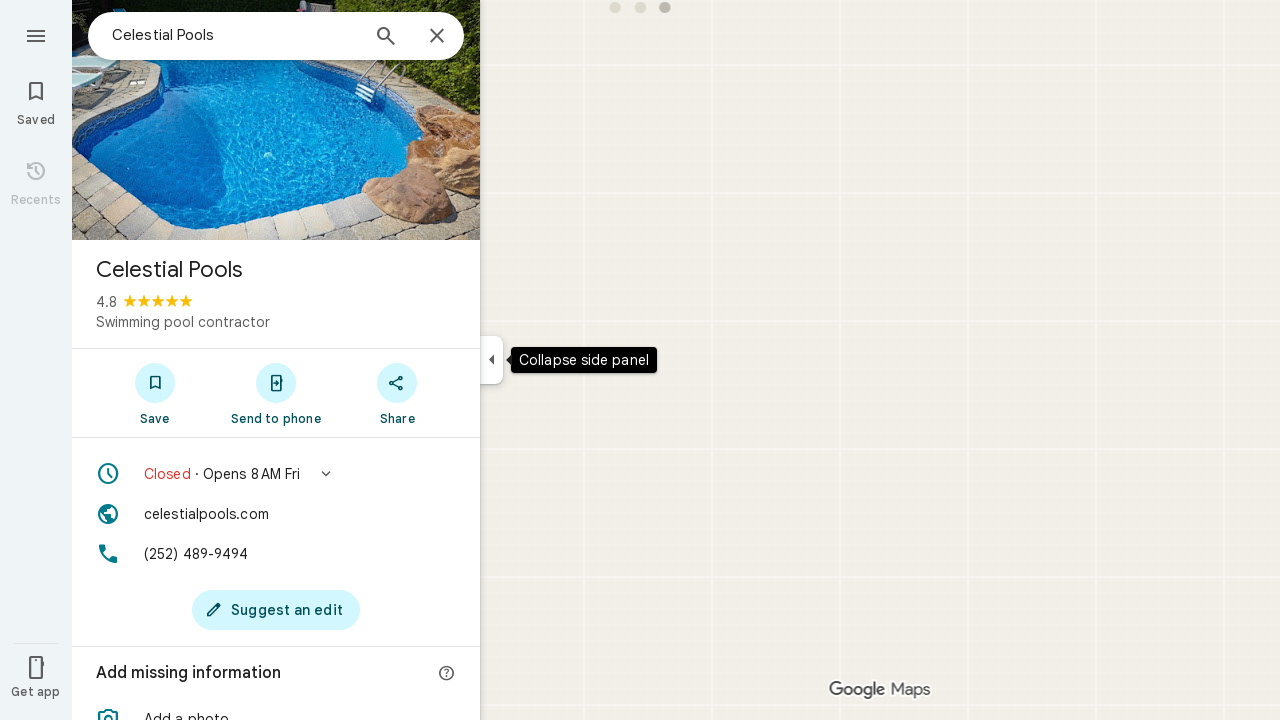

--- FILE ---
content_type: text/css; charset=UTF-8
request_url: https://www.google.com/maps/_/ss/k=maps.m.Gp9VUxplbyA.L.W.O/m=sc2,per,mo,lp,ep,ti,stx,ds,dwi,enr,pwd,dw,ppl,log,std,b/am=yAEAkBAAAQ/d=1/rs=ACT90oGUOf1F37pkdI35ludxppmanbHhrA?cb=M
body_size: 57778
content:
:root{--t4e3d42d0a1a9e6ca:initial;--td1001393b8945945:initial;--te03d8b6ec525f4b4:initial;--td2e4807cf9d242fe:initial;--t8c8a085cbf3648e0:initial;--t0a540ae3945f2d07:initial;--t66846006bf68c475:initial;--t622c19e8720f65de:initial;--t29584690f8dcb93a:initial;--t2a70666c74ec8d23:initial;--tcc644d3307983d6f:initial;--t6b235b10f5441e2d:initial;--t7a2f2236f53dd54a:initial;--t524e980fd5a66932:initial;--tb509833b3596d641:initial;--t0ef0926f27183a78:initial;--t9c92cbe8e92b79f4:initial;--ta07625c1122320df:initial;--ta2dfb4f47e5932f8:initial;--t8645f1bbfdc95dc0:initial;--t344a5c79f987dc73:initial;--tadd8d54aafe1b344:initial;--ta37b7cf1c497b2de:initial;--tfd29a9b34dcb458b:initial;--tb81c324d0370f7c6:initial;--t3b9f79904082dd00:initial;--t28426e2f5105e2b7:initial;--t908fc5484ed1452d:initial;--t84759c146a624695:initial;--t8367495db485c986:initial;--t5bfded1f61a6f516:initial;--td4bf447d66e7cd1d:initial;--tdf8c25468ef22140:initial;--t0e411425009a5c7e:initial;--t270c498122f5f3cd:initial;--tfa23e99dd7e643db:initial;--t2942d6aa7b83263f:initial;--t30ed7c1450be5af4:initial;--tbf5eb2ddc9a4fa65:initial;--tbaeb7e465259e75e:initial;--tce71f9556eb3b332:initial;--t3c7d8bbf1a8f2de4:initial;--t72293e98cdbf820b:initial;--t5c15aef36210bfe4:initial;--t344dfe0a85df5945:initial;--t0e0ee499b6b703da:initial;--t58e7d324a9d53283:initial;--t6ed8b1e93395a38d:initial;--tbf78ca7905ed4365:initial;--tf5ca1f85df12555b:initial;--t7e308d9d65efea7b:initial;--t2477c147f43096ae:initial;--t5cd2aeae6e5bd293:initial;--t7cbb7697b854692b:initial;--tef6d873f82956433:initial;--tebfbbb84f6b5e5b9:initial;--t6f2ea937da3762cd:initial;--td7c9881a4de36976:initial;--t7ab10821a9a38e07:initial;--tc93164b705392ee5:initial;--tebe6837248261a41:initial;--t3cdbe5bd7a07bede:initial;--t33ec501ef7aa1732:initial;--ta2a4ee4913f8a956:initial;--tab8534ef038aa0fa:initial;--t329638ef3d6ac919:initial;--t0a57a7ae4a33205c:initial;--tf7b40ad5c33244a6:initial;--t4d7e5b15f70139ef:initial;--t5d3b44cda28eaae1:initial;--t2c09520dc82dd8ed:initial;--tf78a03b52584613a:initial;--t5431ff9f1b333bcb:initial;--t22f58786b305bb6f:initial;--t2c6b3f4a99d7dd0b:initial;--t7839770d085b0b4d:initial;--t20e68aae27bed1ec:initial;--t888e1f62a94fdfae:initial;--t03d5eac9e8805344:initial;--tf38af22da2d552cb:initial;--tbfa623749bc8ac63:initial;--t806705902cda9388:initial;--t3ff8f9c93a56e733:initial;--t6157b9e200214dc9:initial;--t3a6553fda362956d:initial;--t15dcf3f93013a7ba:initial;--t94b72732466dbe30:initial;--tbb6c6b1b67f1ea5b:initial;--t7d3d717014590bb4:initial;--tdb59c0d44b2c69d6:initial;--t29a1ef30e579e6cb:initial;--te6f6cc1890fc4750:initial;--t832b84df26af6b12:initial;--t1c2557ed89674134:initial;--t33fcf8ae37f90872:initial;--t1dcccc4783e03e58:initial;--t916e4a7c47841e29:initial;--t8caff653df19629d:initial;--tc9e053af0343ea61:initial;--tb1ade73813c5e5ab:initial;--t0ec7a441bb5a34a6:initial;--t895159822cfc2ce5:initial;--tedd4db81d8bfcdb5:initial;--t2705489ebda31200:initial;--t382c2497976842f2:initial;--t1fe22d166875c35c:initial;--td02fc481451ef23c:initial;--t881cbebb7adf5db0:initial;--tfb0dc11cd41c7f49:initial;--t2daff0a373a361c3:initial;--tbf59280e7a6fcdf8:initial;--tbd69399f0f8015a1:initial;--ta5d6273186b55186:initial;--t25f96c26aad1c4f5:initial;--t108960aded2e62ae:initial;--t98921a3982848eb6:initial;--t8d27b349c95af44f:initial;--t2479ef2801297ce3:initial;--tf218f0cc8e564d7f:initial;--t50a1bf18f0c0392e:initial;--t4c3944ad81a8306d:initial;--te31660884ed46aab:initial;--t32958dd10f7d51af:initial;--t6accc05ac5bb1eff:initial;--t39332736badf4674:initial;--t680aad4497de86ae:initial;--t09d6b33fb13e8489:initial;--t74eb8d880ffc4bda:initial;--t9538fb1696e0a87a:initial;--tf23240eac0acfe84:initial;--t85c4f3a1ab62d94b:initial;--t51c8a96db826900c:initial;--t64f93b81c040e696:initial;--t5493784bc9f378c6:initial;--tde5d76ec8087e7e2:initial;--t8381ad5c2791d681:initial;--t12e0ff1aa954deeb:initial;--t3c7ee2a099a3da6c:initial;--td1ec171a5620a099:initial;--taf2e1ae79348bf2d:initial;--td3ee4c6eb1412b23:initial;--tf7190799071fff3f:initial;--t0beb9a03e2919455:initial;--td08f1f6dec0ac9b1:initial;--tbc971ffe578c918f:initial;--tde4b64446584d028:initial;--tf9dddf7f9e256c99:initial;--t1e3a072f8335ea15:initial;--te90d0950735a8177:initial;--t7cb1742d240eaa32:initial;--tea441ddbe31f0a67:initial;--t8246a2c15373589e:initial;--t6b7fda0e753911b3:initial;--tb9aa52784c619862:initial;--tb10dc9bc98c4440d:initial;--tec22d4c0c9e34788:initial;--te9868d04f1ba663a:initial;--te2f460535a256ffb:initial;--t29ee2da8c1217fb0:initial;--t2ffbb8c3b9cb6cb4:initial;--t468f653057de2dd9:initial;--tfb93870d7246d03c:initial;--t45989b3bcb22f6dd:initial;--t70990749324aca36:initial;--t6d2d91747ffc3f98:initial;--tf7e68e6518cfb3cc:initial;--te229be082e76b81b:initial;--t80e95d977575c16d:initial;--td7c27d8d43c16adb:initial;--t911c2f2ec5ab6c20:initial;--tc73672f34cfb180b:initial;--t7cd2876824e097f2:initial;--t4fe77dafd31bfb98:initial;--t7d1d42f5691a8438:initial;--t166dc8aff19b05cb:initial;--t1af7f8e47944be24:initial;--t82e9122c96d66a2a:initial;--t7a02f642ed355e6e:initial;--t53591bcb459ac6e9:initial;--t6577d7e18cd5bac8:initial;--tf226f3b63d749ba6:initial;--td2d005592644aac8:initial;--t30866cc32fb8f0d4:initial;--t5b35d265ba7ac78d:initial;--t931ee5ce260d19db:initial;--tc27c69e8e46c24f5:initial;--tb2e91b152a81751d:initial;--tef2dc00b8eacd690:initial;--t8ea1fa7fe56354ca:initial;--t94c50809ac36a350:initial;--t13c17fdd6d8a204d:initial;--te999551fb577f524:initial;--tc9342584118b414f:initial;--taa4be36ff7059379:initial;--te19953ebfa2de95c:initial;--te604cf7481f2624c:initial;--tf823bcfc551a96f8:initial;--t5a016e9598bab160:initial;--tbdea95f4163b6088:initial;--tca65991886314e6d:initial;--td5b9bf5019ef3617:initial;--t6c50fcfef830dda7:initial;--t2b2c2cc3fcd67f17:initial;--t34674b112dad6cd5:initial;--tcb58cd0a504642de:initial;--t11336075c072d328:initial;--t81d73f3e2698edd8:initial;--t9b543197ec3917e2:initial;--tc7e4ba9ee853bd99:initial;--t078ee833758ebce6:initial;--t6fd6e48dae1ae2e2:initial;--t9347c1ebf94d8478:initial;--t23818a9024c565e2:initial;--t80a4b4f3e6b468ad:initial;--t76852ee77be24891:initial;--td631f0d3538c6f97:initial;--tc3fb034f8f2e92a2:initial;--te19a65a4756532a5:initial;--t40d1263a5dc0889f:initial;--td72dfbc38f12f498:initial;--ta5e06f0a3067baf1:initial;--tbd9462f131dcad83:initial;--t904406aa11d5ebf4:initial;--te834e28df623be34:initial;--t73b7020e81229b0a:initial;--t6164bcb4f003f424:initial;--t0958a77938946e20:initial;--te42e91b8f2702402:initial;--t82d4faf5b8de0d38:initial;--t2dcce6feebcd219f:initial;--t0c47b322a3909892:initial;--t5ea3ccb33b0ee9c7:initial;--tb4cdd2c94a4c9a33:initial;--t717d8b6eefbfa496:initial;--tc6ee8d8a2d446b92:initial;--t8ec3c193aa3b7831:initial;--tcd55c1964be9fe0d:initial;--ta5a393794e2fa954:initial;--t49292eb1708b1f59:initial;--t8f1974bad8d4fc1f:initial;--t7a4ab0db3fc8475f:initial;--t470baf93bb372c85:initial;--t6bbc2e3f295d4d68:initial;--t77c709c5fff4170a:initial;--t6f1a0e4484ff70e2:initial;--t71aabfa274e23783:initial;--t74616a278b5afe91:initial;--t8583f71512bf0910:initial;--tadac3bcc408f4c35:initial;--t60c6ecba48313128:initial;--t8dca291271aac8f7:initial;--ted93aa1a9bd66491:initial;--t6def6ae5608c97fc:initial;--t39bd715aad1b7b31:initial;--t8e80fd2021b6ae59:initial;--tf3d4da13ad0ad197:initial;--t78a3a8759959b01e:initial;--t454e395cbd7ea4f5:initial;--t82076a04482f6e88:initial;--t705040f1a4491b34:initial;--t3b1a8edba0a7fa29:initial;--tb9bf71293c713114:initial;--t09dc9f6d9d326b58:initial;--t6aee1f0766d1fd0d:initial;--tefa903b07f53b504:initial;--t31c4f1e53de20e9a:initial;--tcdb3959e5fadcdd2:initial;--tb664e82212c3bccc:initial;--t9a31f328106ed9e5:initial;--tc9e7b6773556299a:initial;--te96a9b9871ecb3b2:initial;--tf2b1f40e119f987f:initial;--tb02d87dcc67c305b:initial;--t545ccfe829576a10:initial;--tea2ea0b0208857b3:initial;--t8591073155165637:initial;--t37377c547bc57f75:initial;--t49ea1ae10ca23d7c:initial;--tfd02fa298ac3c2e9:initial;--t2bb4bb353ccdc9bc:initial;--tbc04aae6b019e2c4:initial;--t4cd7f3fb0edb1a5c:initial;--tfaf017024cef75b5:initial;--taa4eeb8bd16fab9f:initial;--t87d5217b9e23b994:initial;--t14f872f9e689f321:initial;--t99854c0b295cdcd0:initial;--tb4c61d8aedd58ae9:initial;--t57e0d1eb4d891ada:initial;--t48fce8ea4c21ee44:initial;--t944bfe6984dd6904:initial;--t5b340f0a892d598a:initial;--t60175fe010ccaf60:initial;--t2110097e9f647d54:initial;--tf60993bb7acf358f:initial;--t2d4c1c7181ada0c2:initial;--t28a8f6582456439d:initial;--ta64e77119895d0a5:initial;--t2c153771025592fb:initial;--tf68e49e68b7efcd1:initial;--t150db0579d037d35:initial;--t8afadb93a7160c91:initial;--t4836223a77e12d09:initial;--tf14af4f428eb900c:initial;--tdc392c0f954451bb:initial;--te298918552000ed2:initial;--tba95d9ffeddf4d24:initial;--td59483778c9968d8:initial;--t514a109504e0a58d:initial;--t607887aab828b431:initial;--t772840d9a3e31c3a:initial;--t990ddb3866890a79:initial;--tfb2050fb48dff7d9:initial;--t41b995405d7a6a52:initial;--t439f0062d041481a:initial;--tc5b04342ebbc8313:initial;--t191274c1fdbddaa9:initial;--t695bf178369c1b34:initial;--t24e983d5a2effaf3:initial;--t2f4c4b4988420773:initial;--te7e2290a567b22c3:initial;--t34f0dce4bcac971e:initial;--t6124fe694ff1be5a:initial;--t5d153b3c14c81857:initial;--t8e3f1cbcd575ae29:initial;--t02320a9adba8a46d:initial;--taa8fd9ca5a0e5aff:initial;--t15119ab90dead445:initial;--td2e68be7dec6d104:initial;--te4a49aa32a6b93f3:initial;--t6d8e79ae61c770b4:initial;--t7374348028e7db7c:initial;--tead3438429c997ac:initial;--t26443d05e983030c:initial;--t7c9ca432ec95f45c:initial;--t398507fba7e3389a:initial;--tde9101ce16335768:initial;--td66c30799fcd019f:initial;--tb8a758dee5f70464:initial;--t03f846cb65ee139f:initial;--t00acce3e8155018e:initial;--t5e3e1a7b68d9f779:initial;--t16358e7e6477feee:initial;--t59ed5e2c247238f1:initial;--tf16adc1c0e3ee1ab:initial;--tfe75c48d1cd7663f:initial;--t4f8ecc2c88a79a00:initial;--t9d0ed8867dcedc3b:initial;--t16f7c3ea11c4fb3b:initial;--ta35398ab466ac4f6:initial;--tf0e598d38f73e0b3:initial;--ta03cbc43ae93f982:initial;--ta8ffba4c3264473e:initial;--ta3a92d9912918d75:initial;--tb62c50d6d8f610fb:initial;--t825160bd354dee0a:initial}:root{--t74616a278b5afe91:#1b1b1b;--t8583f71512bf0910:#1e1f20;--tadac3bcc408f4c35:#131314;--t60c6ecba48313128:#282a2c;--t8dca291271aac8f7:#333537;--ted93aa1a9bd66491:#37393b;--t6def6ae5608c97fc:#3c4851;--t39bd715aad1b7b31:#d3dbe5;--t8e80fd2021b6ae59:#d7e4ef;--tf3d4da13ad0ad197:#dde3ea;--t78a3a8759959b01e:#e9eef6;--t454e395cbd7ea4f5:#f0f4f9;--t82076a04482f6e88:#f8fafd;--t705040f1a4491b34:#041e49;--t3b1a8edba0a7fa29:#062e6f;--tb9bf71293c713114:#0842a0;--t09dc9f6d9d326b58:#0b57d0;--t6aee1f0766d1fd0d:#0c67ee;--tefa903b07f53b504:#1b6ef3;--t31c4f1e53de20e9a:#4c8df6;--tcdb3959e5fadcdd2:#7cacf8;--tb664e82212c3bccc:#a8c7fa;--t9a31f328106ed9e5:#d3e3fd;--tc9e7b6773556299a:#ecf3fe;--te96a9b9871ecb3b2:#fafbff;--tf2b1f40e119f987f:#001d35;--tb02d87dcc67c305b:#035;--t545ccfe829576a10:#214042;--tea2ea0b0208857b3:#004a77;--t8591073155165637:#00639b;--t37377c547bc57f75:#047db7;--t49ea1ae10ca23d7c:#3998d3;--tfd02fa298ac3c2e9:#5ab3f0;--t2bb4bb353ccdc9bc:#7fcfff;--tbc04aae6b019e2c4:#b9e2ff;--t4cd7f3fb0edb1a5c:#c2e7ff;--tfaf017024cef75b5:#dff3ff;--taa4eeb8bd16fab9f:#f7fcff;--t87d5217b9e23b994:#a5dbff;--t99854c0b295cdcd0:#fef2e2;--t2d4c1c7181ada0c2:#d3e3fd;--t2c153771025592fb:#c54105;--t150db0579d037d35:#fff0ef;--t7374348028e7db7c:#d01884;--tf16adc1c0e3ee1ab:#d7e4ef;--t14f872f9e689f321:#9f6108;--tb4c61d8aedd58ae9:#ffdf99;--t57e0d1eb4d891ada:#ffbb29;--t48fce8ea4c21ee44:#5e5e5e;--t944bfe6984dd6904:var(--tb664e82212c3bccc);--t5b340f0a892d598a:#292a2d;--t60175fe010ccaf60:#e3e3e3;--t2110097e9f647d54:var(--t09dc9f6d9d326b58);--tf60993bb7acf358f:var(--t454e395cbd7ea4f5);--t28a8f6582456439d:var(--tb664e82212c3bccc);--ta64e77119895d0a5:#303030;--tf68e49e68b7efcd1:#d32f28;--t8afadb93a7160c91:#ffdad8;--t4836223a77e12d09:#f2f2f2;--tf14af4f428eb900c:var(--tf3d4da13ad0ad197);--tdc392c0f954451bb:#421f00;--te298918552000ed2:#1f1f1f;--tba95d9ffeddf4d24:#ababab;--td59483778c9968d8:#8f8f8f;--t514a109504e0a58d:#fff;--t607887aab828b431:#1f1f1f;--t772840d9a3e31c3a:#fff;--t990ddb3866890a79:#fff;--tfb2050fb48dff7d9:#1f1f1f;--t41b995405d7a6a52:#1f1f1f;--t439f0062d041481a:#5e5e5e;--tc5b04342ebbc8313:#fff;--t191274c1fdbddaa9:#1f1f1f;--t695bf178369c1b34:#fff;--t24e983d5a2effaf3:var(--t09dc9f6d9d326b58);--t2f4c4b4988420773:var(--t705040f1a4491b34);--te7e2290a567b22c3:#1f1f1f;--t34f0dce4bcac971e:#1f1f1f;--t6124fe694ff1be5a:#5e5e5e;--t8e3f1cbcd575ae29:#e3e3e3;--t02320a9adba8a46d:#e3e3e3;--taa8fd9ca5a0e5aff:#c7c7c7;--t15119ab90dead445:#2b7f3f;--td2e68be7dec6d104:#c4eed0;--te4a49aa32a6b93f3:var(--t09dc9f6d9d326b58);--t6d8e79ae61c770b4:var(--tefa903b07f53b504);--tead3438429c997ac:var(--t8591073155165637);--t26443d05e983030c:var(--t09dc9f6d9d326b58);--t7c9ca432ec95f45c:#b3261e;--t398507fba7e3389a:#945700;--tde9101ce16335768:#146c2e;--td66c30799fcd019f:var(--tc9e7b6773556299a);--tb8a758dee5f70464:var(--t9a31f328106ed9e5);--t03f846cb65ee139f:var(--t9a31f328106ed9e5);--t00acce3e8155018e:#ffbb29;--t5e3e1a7b68d9f779:#fff;--t16358e7e6477feee:#fff;--t59ed5e2c247238f1:var(--t454e395cbd7ea4f5);--tfe75c48d1cd7663f:var(--t78a3a8759959b01e);--t4f8ecc2c88a79a00:var(--tf3d4da13ad0ad197);--t9d0ed8867dcedc3b:var(--t82076a04482f6e88);--t16f7c3ea11c4fb3b:#fff;--ta35398ab466ac4f6:var(--t8e80fd2021b6ae59);--tf0e598d38f73e0b3:#fff;--ta03cbc43ae93f982:#fff;--ta8ffba4c3264473e:#fff;--ta3a92d9912918d75:#fff;--tb62c50d6d8f610fb:#fff;--t825160bd354dee0a:var(--te96a9b9871ecb3b2);--t5d153b3c14c81857:var(--te7e2290a567b22c3);--t0a540ae3945f2d07:var(--t60175fe010ccaf60);--t66846006bf68c475:var(--td59483778c9968d8);--t622c19e8720f65de:var(--tf0e598d38f73e0b3);--t29584690f8dcb93a:var(--te7e2290a567b22c3);--t2a70666c74ec8d23:var(--te7e2290a567b22c3);--tcc644d3307983d6f:var(--ta03cbc43ae93f982);--t6b235b10f5441e2d:var(--t695bf178369c1b34);--t7a2f2236f53dd54a:var(--t695bf178369c1b34);--t524e980fd5a66932:var(--t6d8e79ae61c770b4);--tb509833b3596d641:var(--t02320a9adba8a46d);--t0ef0926f27183a78:var(--t5e3e1a7b68d9f779);--t9c92cbe8e92b79f4:var(--te7e2290a567b22c3);--ta07625c1122320df:var(--te7e2290a567b22c3);--ta2dfb4f47e5932f8:var(--taa8fd9ca5a0e5aff);--t8645f1bbfdc95dc0:var(--taa8fd9ca5a0e5aff);--t344a5c79f987dc73:var(--t03f846cb65ee139f);--tadd8d54aafe1b344:var(--t2f4c4b4988420773);--ta37b7cf1c497b2de:var(--t2f4c4b4988420773);--tfd29a9b34dcb458b:var(--td66c30799fcd019f);--tb81c324d0370f7c6:var(--t24e983d5a2effaf3);--t3b9f79904082dd00:var(--t24e983d5a2effaf3);--t28426e2f5105e2b7:var(--te7e2290a567b22c3);--t908fc5484ed1452d:var(--te7e2290a567b22c3);--t84759c146a624695:var(--te4a49aa32a6b93f3);--t8367495db485c986:var(--te4a49aa32a6b93f3);--t5bfded1f61a6f516:var(--te4a49aa32a6b93f3);--td4bf447d66e7cd1d:var(--te4a49aa32a6b93f3);--tdf8c25468ef22140:var(--te7e2290a567b22c3);--t0e411425009a5c7e:var(--te7e2290a567b22c3);--t270c498122f5f3cd:var(--td66c30799fcd019f);--tfa23e99dd7e643db:var(--t24e983d5a2effaf3);--t2942d6aa7b83263f:var(--t24e983d5a2effaf3);--t30ed7c1450be5af4:var(--t4836223a77e12d09);--tbf5eb2ddc9a4fa65:var(--t41b995405d7a6a52);--tbaeb7e465259e75e:var(--t41b995405d7a6a52);--tce71f9556eb3b332:var(--te4a49aa32a6b93f3);--t3c7d8bbf1a8f2de4:var(--te4a49aa32a6b93f3);--t72293e98cdbf820b:var(--te7e2290a567b22c3);--t5c15aef36210bfe4:var(--te7e2290a567b22c3);--t7d3d717014590bb4:0px;--t94b72732466dbe30:var(--t59ed5e2c247238f1);--tbb6c6b1b67f1ea5b:transparent;--t916e4a7c47841e29:var(--t16358e7e6477feee);--t8caff653df19629d:var(--te7e2290a567b22c3);--tc9e053af0343ea61:0px;--tb1ade73813c5e5ab:24px;--t0ec7a441bb5a34a6:28px;--tf23240eac0acfe84:1px;--t4c3944ad81a8306d:var(--td59483778c9968d8);--te31660884ed46aab:var(--t60175fe010ccaf60);--t32958dd10f7d51af:var(--t02320a9adba8a46d);--t6accc05ac5bb1eff:var(--t03f846cb65ee139f);--t39332736badf4674:var(--t2f4c4b4988420773);--t680aad4497de86ae:var(--t2f4c4b4988420773);--t09d6b33fb13e8489:var(--t5e3e1a7b68d9f779);--t74eb8d880ffc4bda:var(--te7e2290a567b22c3);--t9538fb1696e0a87a:var(--taa8fd9ca5a0e5aff);--t85c4f3a1ab62d94b:var(--t6124fe694ff1be5a);--tfb93870d7246d03c:var(--t03f846cb65ee139f);--t45989b3bcb22f6dd:var(--t59ed5e2c247238f1);--t70990749324aca36:var(--te4a49aa32a6b93f3);--t6d2d91747ffc3f98:var(--t6124fe694ff1be5a);--tf7e68e6518cfb3cc:var(--te4a49aa32a6b93f3);--te229be082e76b81b:var(--t6124fe694ff1be5a);--t80e95d977575c16d:var(--te4a49aa32a6b93f3);--td7c27d8d43c16adb:var(--t6124fe694ff1be5a);--td2d005592644aac8:var(--t16358e7e6477feee);--t30866cc32fb8f0d4:var(--t16358e7e6477feee);--t5b35d265ba7ac78d:var(--te7e2290a567b22c3);--t931ee5ce260d19db:var(--t6124fe694ff1be5a);--tc27c69e8e46c24f5:var(--t41b995405d7a6a52);--tb2e91b152a81751d:var(--t4836223a77e12d09);--tef2dc00b8eacd690:var(--t41b995405d7a6a52);--t8ea1fa7fe56354ca:var(--t439f0062d041481a);--t6fd6e48dae1ae2e2:var(--t5e3e1a7b68d9f779);--t9347c1ebf94d8478:var(--t6124fe694ff1be5a);--t23818a9024c565e2:var(--t8e3f1cbcd575ae29);--t80a4b4f3e6b468ad:var(--t8e3f1cbcd575ae29);--t76852ee77be24891:var(--te4a49aa32a6b93f3);--td631f0d3538c6f97:var(--te4a49aa32a6b93f3);--tc3fb034f8f2e92a2:var(--ta03cbc43ae93f982);--te19a65a4756532a5:var(--t2f4c4b4988420773);--t40d1263a5dc0889f:var(--t03f846cb65ee139f);--td72dfbc38f12f498:var(--t5e3e1a7b68d9f779)}:root{--t74616a278b5afe91:#161d1e;--t8583f71512bf0910:#1a2122;--tadac3bcc408f4c35:#202a2c;--t60c6ecba48313128:#252b2c;--t8dca291271aac8f7:#303637;--ted93aa1a9bd66491:#343a3b;--t6def6ae5608c97fc:#424849;--t39bd715aad1b7b31:#d5dbdc;--t8e80fd2021b6ae59:#dee3e4;--tf3d4da13ad0ad197:#e3e9ea;--t78a3a8759959b01e:#e9eff0;--t454e395cbd7ea4f5:#eff5f6;--t82076a04482f6e88:#f4fbfc;--t705040f1a4491b34:#002025;--t3b1a8edba0a7fa29:#00363e;--tb9bf71293c713114:#004e59;--t09dc9f6d9d326b58:#006876;--t6aee1f0766d1fd0d:#007b8b;--tefa903b07f53b504:#028394;--t31c4f1e53de20e9a:#389eaf;--tcdb3959e5fadcdd2:#58b9ca;--tb664e82212c3bccc:#75d4e6;--t9a31f328106ed9e5:#9fefff;--tc9e7b6773556299a:#d2f7ff;--te96a9b9871ecb3b2:#f7fdff;--tf2b1f40e119f987f:#002025;--tb02d87dcc67c305b:#00363e;--t545ccfe829576a10:#00424b;--tea2ea0b0208857b3:#014f5a;--t8591073155165637:#266772;--t37377c547bc57f75:#42808b;--t49ea1ae10ca23d7c:#5e9aa6;--tfd02fa298ac3c2e9:#7fb3be;--t2bb4bb353ccdc9bc:#9bd0db;--tbc04aae6b019e2c4:#b5e5ef;--t4cd7f3fb0edb1a5c:#c0eaf4;--tfaf017024cef75b5:#d3f7ff;--taa4eeb8bd16fab9f:#f7fdff;--t87d5217b9e23b994:#a9dde9}:root{--t2110097e9f647d54:#0b57d0;--tf60993bb7acf358f:#f0f4f9;--t28a8f6582456439d:var(--tcdb3959e5fadcdd2);--t514a109504e0a58d:#fff;--t24e983d5a2effaf3:var(--tea2ea0b0208857b3);--t34f0dce4bcac971e:var(--tea2ea0b0208857b3);--te4a49aa32a6b93f3:var(--t6aee1f0766d1fd0d);--t6d8e79ae61c770b4:var(--t6aee1f0766d1fd0d);--td66c30799fcd019f:var(--tfaf017024cef75b5);--tb8a758dee5f70464:var(--t4cd7f3fb0edb1a5c);--t03f846cb65ee139f:var(--t87d5217b9e23b994);--tf16adc1c0e3ee1ab:#d5e6ea}:root{--t6accc05ac5bb1eff:var(--ta35398ab466ac4f6);--t39332736badf4674:var(--te7e2290a567b22c3);--t680aad4497de86ae:var(--te7e2290a567b22c3);--t09d6b33fb13e8489:var(--t4836223a77e12d09);--t9538fb1696e0a87a:transparent;--tf23240eac0acfe84:0px}:root{--tfb93870d7246d03c:var(--tb8a758dee5f70464);--t70990749324aca36:var(--te7e2290a567b22c3);--tf7e68e6518cfb3cc:var(--t24e983d5a2effaf3);--t80e95d977575c16d:var(--te7e2290a567b22c3)}:root{--te19a65a4756532a5:var(--te7e2290a567b22c3);--t40d1263a5dc0889f:var(--ta35398ab466ac4f6)}.HrROHe,.PpaGLb{font-size:13px;font-weight:500;text-transform:uppercase}.PpaGLb{color:var(--te4a49aa32a6b93f3)}.HrROHe,.PpaGLb,.XbJon,.ZqLNQd{cursor:pointer}.HrROHe:disabled,.PpaGLb:disabled,.XbJon:disabled,.ZqLNQd:disabled{cursor:default}.ZqLNQd{text-align:left}.ZqLNQd:hover{text-decoration:underline}.ZqLNQd:hover:disabled{text-decoration:none}.kyuRq,.kyuRq.fontBodyLarge{color:var(--te4a49aa32a6b93f3);cursor:pointer;text-align:left}.kyuRq:disabled,.kyuRq.fontBodyLarge:disabled{cursor:default}.kyuRq:hover,.kyuRq.fontBodyLarge:hover{text-decoration:underline}.kyuRq:hover:disabled,.kyuRq.fontBodyLarge:hover:disabled{text-decoration:none}.W3ArWe{background-color:var(--t6d8e79ae61c770b4);border-radius:2px;color:var(--t695bf178369c1b34);cursor:pointer;font-size:14px;font-weight:500;line-height:20px;margin-top:12px;padding:8px 16px;text-transform:uppercase}@media screen and (forced-colors:active){.W3ArWe{border:1px solid transparent}}.W3ArWe:hover{box-shadow:0 2px 2px 0 rgba(0,0,0,.14),0 3px 1px -2px rgba(0,0,0,.12),0 1px 5px 0 rgba(0,0,0,.2);-webkit-transition:box-shadow .1s ease-in-out;transition:box-shadow .1s ease-in-out}.XbJon{color:var(--te4a49aa32a6b93f3);border-radius:6px;border:1px solid transparent;overflow:hidden;padding:7px 9px;position:relative;margin:6px 0}.XbJon.HS8nfd{padding:3px 9px}.XbJon:hover .OyjIsf{background-color:rgba(1,79,90,0.08)}body:not(.LoJzbe) .XbJon:focus .OyjIsf{background-color:rgba(1,79,90,0.12)}body:not(.LoJzbe) .XbJon:hover:focus .OyjIsf{background-color:rgba(1,79,90,0.16)}.XbJon:active .OyjIsf{background-color:rgba(1,79,90,0.12)}@media screen and (forced-colors:none){.XbJon.XbJon:focus{outline:none}}.BunUDe{display:-webkit-inline-box;display:-webkit-inline-flex;display:inline-flex;-webkit-box-align:center;-webkit-align-items:center;align-items:center;-webkit-box-pack:center;-webkit-justify-content:center;justify-content:center;border-radius:40px;box-sizing:border-box;color:var(--te4a49aa32a6b93f3);height:40px;margin:4px 0;overflow:hidden;padding-left:12px;padding-right:12px;position:relative}.F4P62e{cursor:pointer;display:inline-block;height:48px}.iVLW3d{border-radius:40px;display:-webkit-box;display:-webkit-flex;display:flex;-webkit-box-align:center;-webkit-align-items:center;align-items:center;height:40px;overflow:hidden;padding:0 16px;position:relative}.RC7sD{background-color:var(--t4836223a77e12d09);color:var(--t41b995405d7a6a52)}.F4P62e:hover .RC7sD .OyjIsf{background-color:rgba(31,31,31,0.08)}body:not(.LoJzbe) .F4P62e:focus .RC7sD .OyjIsf{background-color:rgba(31,31,31,0.12)}body:not(.LoJzbe) .F4P62e:hover:focus .RC7sD .OyjIsf{background-color:rgba(31,31,31,0.16)}.F4P62e:active .RC7sD .OyjIsf{background-color:rgba(31,31,31,0.12)}.fkhnQd{background-color:var(--td66c30799fcd019f);color:var(--t24e983d5a2effaf3)}.F4P62e:hover .fkhnQd .OyjIsf{background-color:rgba(1,79,90,0.08)}body:not(.LoJzbe) .F4P62e:focus .fkhnQd .OyjIsf{background-color:rgba(1,79,90,0.12)}body:not(.LoJzbe) .F4P62e:hover:focus .fkhnQd .OyjIsf{background-color:rgba(1,79,90,0.16)}.F4P62e:active .fkhnQd .OyjIsf{background-color:rgba(1,79,90,0.12)}.G6JA1c{color:var(--te7e2290a567b22c3)}.G6JA1c:hover,.fvQUnc .G6JA1c:focus{color:var(--te4a49aa32a6b93f3)}.fOEg2b{color:#fff}html[dir=rtl] .G47vBd{-webkit-transform:scaleX(-1);transform:scaleX(-1)}.NhBTye{font-variation-settings:"FILL" 1}.fnaiZd{color:var(--tfa23e99dd7e643db)}.wBkYDb{color:var(--t14f872f9e689f321)}.FZt9Uc{color:#ffbb29}.gnOR4e{color:var(--t60175fe010ccaf60)}.c2oMlb{color:var(--t2110097e9f647d54)}.ydCpf{color:#e35a1b}.ZDGTec{color:var(--t2c153771025592fb)}.jE2ERb{color:#4285f3}.JUDSqb{color:var(--tf68e49e68b7efcd1)}.PsOCtf{color:var(--tdc392c0f954451bb)}.bxESbc{color:var(--te298918552000ed2)}.VDEjyc{color:#fff}.juHP0c{color:#fff}.c1G10c{color:var(--td59483778c9968d8)}.uc9Kqc{color:var(--tfb2050fb48dff7d9)}.nnBhCe{color:var(--t41b995405d7a6a52)}.AWETxc{color:var(--t695bf178369c1b34)}.N23lEd{color:var(--t24e983d5a2effaf3)}.QLC12b{color:var(--t2f4c4b4988420773)}.SwaGS{color:var(--te7e2290a567b22c3)}.OazX1c{color:var(--t6124fe694ff1be5a)}.q3CStc{border-color:var(--taa8fd9ca5a0e5aff);color:var(--taa8fd9ca5a0e5aff)}.Q6EWEd{color:var(--t15119ab90dead445)}.PHazN{color:var(--te4a49aa32a6b93f3)}.iORfaf{background-color:var(--t6d8e79ae61c770b4)}.zw8yee{color:var(--tead3438429c997ac)}.KP9RVd{color:var(--t2f4c4b4988420773)}.hCdRMc{color:var(--t26443d05e983030c)}.IheHDf{color:var(--t7c9ca432ec95f45c)}.bBoBtc{color:#410e0b}.af7cUc{color:var(--t398507fba7e3389a)}.thAX0c{color:#421f00}.JTqyM{color:var(--tde9101ce16335768)}.Cdyak{color:#072711}.x87uTb{color:var(--t26443d05e983030c)}.YtqBU{background-color:var(--td66c30799fcd019f)}.elGi1d{color:var(--t00acce3e8155018e)}.B1yWAf{color:var(--t5e3e1a7b68d9f779)}.fontDisplayLarge{font-family:"Google Sans",Roboto,Arial,sans-serif;font-size:2.8125rem;font-weight:400;letter-spacing:0rem;line-height:3.25rem}.fontDisplayMedium{font-family:"Google Sans",Roboto,Arial,sans-serif;font-size:1.75rem;font-weight:400;letter-spacing:0rem;line-height:2.25rem}.lfPIob{font-family:"Google Sans",Roboto,Arial,sans-serif;font-size:1.375rem;font-weight:400;letter-spacing:0rem;line-height:1.75rem}.fontHeadlineLarge{font-family:"Google Sans",Roboto,Arial,sans-serif;font-size:1.5rem;font-weight:500;letter-spacing:0rem;line-height:1.75rem}.fontHeadlineMedium{font-family:"Google Sans",Roboto,Arial,sans-serif;font-size:1.125rem;font-weight:500;letter-spacing:0rem;line-height:1.5rem}.fontHeadlineSmall{font-family:"Google Sans",Roboto,Arial,sans-serif;font-size:1rem;font-weight:500;letter-spacing:0rem;line-height:1.25rem}.fontTitleLarge{font-family:"Google Sans",Roboto,Arial,sans-serif;font-size:1.25rem;font-weight:400;letter-spacing:0rem;line-height:1.5rem}.fontTitleMedium{font-family:"Google Sans",Roboto,Arial,sans-serif;font-size:1rem;font-weight:400;letter-spacing:0.00625rem;line-height:1.25rem}.fontTitleSmall{font-family:"Google Sans",Roboto,Arial,sans-serif;font-size:0.875rem;font-weight:500;letter-spacing:0.00625rem;line-height:1.25rem}.eZnmBf{font-family:"Google Sans",Roboto,Arial,sans-serif;font-size:0.875rem;font-weight:500;letter-spacing:0.00625rem;line-height:1.25rem;font-weight:700}.fontBodyLarge{font-family:"Google Sans",Roboto,Arial,sans-serif;font-size:1rem;font-weight:400;letter-spacing:0.00625rem;line-height:1.5rem;color:var(--te7e2290a567b22c3)}.fontBodyMedium{font-family:"Google Sans",Roboto,Arial,sans-serif;font-size:0.875rem;font-weight:400;letter-spacing:0.00625rem;line-height:1.25rem}.fontBodySmall{font-family:"Google Sans",Roboto,Arial,sans-serif;font-size:0.75rem;font-weight:400;letter-spacing:0.0125rem;line-height:1rem;color:var(--t6124fe694ff1be5a)}.slgHMd{font-family:"Google Sans",Roboto,Arial,sans-serif;font-size:0.75rem;font-weight:400;letter-spacing:0.0125rem;line-height:1rem;color:var(--t6124fe694ff1be5a);font-weight:500}.RHDjDc{font-family:"Google Sans",Roboto,Arial,sans-serif;font-size:0.875rem;font-weight:400;letter-spacing:0.00625rem;line-height:1.25rem;font-size:.73rem}.J7sVM{font-family:"Google Sans",Roboto,Arial,sans-serif;font-size:0.6875rem;font-weight:500;letter-spacing:0.0125rem;line-height:0.75rem}.fontLabelMedium{font-family:"Google Sans",Roboto,Arial,sans-serif;font-size:0.75rem;font-weight:500;letter-spacing:0.0125rem;line-height:1rem}.igUw4d{font-family:"Google Sans",Roboto,Arial,sans-serif;font-size:.75rem;font-weight:500;letter-spacing:.0125rem;line-height:1rem;color:var(--t6124fe694ff1be5a)}.NlVald{font-family:"Google Sans",Roboto,Arial,sans-serif;font-size:0.875rem;font-weight:500;letter-spacing:0.00625rem;line-height:1.25rem;text-transform:none}.dKzzJf{font-family:"Google Sans",Roboto,Arial,sans-serif;font-size:.875rem;font-weight:500;letter-spacing:.00625rem;line-height:1.25rem;text-transform:none}.Hi2drd{font-family:"Google Sans",Roboto,Arial,sans-serif;font-size:1rem;font-weight:500;letter-spacing:0rem;line-height:1.25rem;font-weight:400}.Y8qwKc{font-family:"Google Sans",Roboto,Arial,sans-serif;font-size:0.875rem;font-weight:400;letter-spacing:0.00625rem;line-height:1.25rem;font-family:"Google Sans",Roboto,Arial,sans-serif}.Tc0rEd{background:#fff;border:0;box-shadow:0 1px 2px rgba(60,64,67,0.3),0 1px 3px 1px rgba(60,64,67,0.15)}.yu5kgd{background:#fff;border:0;box-shadow:0 1px 2px rgba(60,64,67,0.3),0 2px 6px 2px rgba(60,64,67,0.15)}.hdeJwf{background:#fff;border:0;box-shadow:0 1px 3px rgba(60,64,67,0.3),0 4px 8px 3px rgba(60,64,67,0.15)}.LCTIRd{border:1px solid var(--taa8fd9ca5a0e5aff)}.eKbjU{border-top:1px solid var(--taa8fd9ca5a0e5aff)}.SPRMud{border-right:1px solid var(--taa8fd9ca5a0e5aff)}.XDi3Bc{border-bottom:1px solid var(--taa8fd9ca5a0e5aff)}.Llk9yb{border-left:1px solid var(--taa8fd9ca5a0e5aff)}.google-symbols{font-family:"Google Symbols";font-weight:normal;font-style:normal;font-size:24px;line-height:1;letter-spacing:normal;text-transform:none;display:inline-block;white-space:nowrap;word-wrap:normal;direction:ltr;font-optical-sizing:none}.uj8Yqe{-webkit-animation:container-rotate 1568ms linear infinite;animation:container-rotate 1568ms linear infinite;height:100%;width:100%}@-webkit-keyframes container-rotate{to{-webkit-transform:rotate(1turn);transform:rotate(1turn)}}@keyframes container-rotate{to{-webkit-transform:rotate(1turn);transform:rotate(1turn)}}.VjANhb{position:absolute;width:100%;height:100%;opacity:0}.VjANhb.VXJmff{border-color:#1a73e8;-webkit-animation:fill-unfill-rotate 5332ms cubic-bezier(.4,0,.2,1) infinite both,blue-fade-in-out 5332ms cubic-bezier(.4,0,.2,1) infinite both;animation:fill-unfill-rotate 5332ms cubic-bezier(.4,0,.2,1) infinite both,blue-fade-in-out 5332ms cubic-bezier(.4,0,.2,1) infinite both}.VjANhb.juFtAf{border-color:#d33b30;-webkit-animation:fill-unfill-rotate 5332ms cubic-bezier(.4,0,.2,1) infinite both,red-fade-in-out 5332ms cubic-bezier(.4,0,.2,1) infinite both;animation:fill-unfill-rotate 5332ms cubic-bezier(.4,0,.2,1) infinite both,red-fade-in-out 5332ms cubic-bezier(.4,0,.2,1) infinite both}.VjANhb.a8TBub{border-color:#f9ab00;-webkit-animation:fill-unfill-rotate 5332ms cubic-bezier(.4,0,.2,1) infinite both,yellow-fade-in-out 5332ms cubic-bezier(.4,0,.2,1) infinite both;animation:fill-unfill-rotate 5332ms cubic-bezier(.4,0,.2,1) infinite both,yellow-fade-in-out 5332ms cubic-bezier(.4,0,.2,1) infinite both}.VjANhb.E626Jd{border-color:#28994f;-webkit-animation:fill-unfill-rotate 5332ms cubic-bezier(.4,0,.2,1) infinite both,green-fade-in-out 5332ms cubic-bezier(.4,0,.2,1) infinite both;animation:fill-unfill-rotate 5332ms cubic-bezier(.4,0,.2,1) infinite both,green-fade-in-out 5332ms cubic-bezier(.4,0,.2,1) infinite both}.VjANhb.G1njrf{border-color:#fff;opacity:1;-webkit-animation:fill-unfill-rotate 5332ms cubic-bezier(.4,0,.2,1) infinite both;animation:fill-unfill-rotate 5332ms cubic-bezier(.4,0,.2,1) infinite both}@-webkit-keyframes fill-unfill-rotate{12.5%{-webkit-transform:rotate(135deg);transform:rotate(135deg)}25%{-webkit-transform:rotate(270deg);transform:rotate(270deg)}37.5%{-webkit-transform:rotate(405deg);transform:rotate(405deg)}50%{-webkit-transform:rotate(540deg);transform:rotate(540deg)}62.5%{-webkit-transform:rotate(675deg);transform:rotate(675deg)}75%{-webkit-transform:rotate(810deg);transform:rotate(810deg)}87.5%{-webkit-transform:rotate(945deg);transform:rotate(945deg)}to{-webkit-transform:rotate(3turn);transform:rotate(3turn)}}@keyframes fill-unfill-rotate{12.5%{-webkit-transform:rotate(135deg);transform:rotate(135deg)}25%{-webkit-transform:rotate(270deg);transform:rotate(270deg)}37.5%{-webkit-transform:rotate(405deg);transform:rotate(405deg)}50%{-webkit-transform:rotate(540deg);transform:rotate(540deg)}62.5%{-webkit-transform:rotate(675deg);transform:rotate(675deg)}75%{-webkit-transform:rotate(810deg);transform:rotate(810deg)}87.5%{-webkit-transform:rotate(945deg);transform:rotate(945deg)}to{-webkit-transform:rotate(3turn);transform:rotate(3turn)}}@-webkit-keyframes blue-fade-in-out{from{opacity:1}25%{opacity:1}26%{opacity:0}89%{opacity:0}90%{opacity:1}100%{opacity:1}}@keyframes blue-fade-in-out{from{opacity:1}25%{opacity:1}26%{opacity:0}89%{opacity:0}90%{opacity:1}100%{opacity:1}}@-webkit-keyframes red-fade-in-out{from{opacity:0}15%{opacity:0}25%{opacity:1}50%{opacity:1}51%{opacity:0}}@keyframes red-fade-in-out{from{opacity:0}15%{opacity:0}25%{opacity:1}50%{opacity:1}51%{opacity:0}}@-webkit-keyframes yellow-fade-in-out{from{opacity:0}40%{opacity:0}50%{opacity:1}75%{opacity:1}76%{opacity:0}}@keyframes yellow-fade-in-out{from{opacity:0}40%{opacity:0}50%{opacity:1}75%{opacity:1}76%{opacity:0}}@-webkit-keyframes green-fade-in-out{from{opacity:0}65%{opacity:0}75%{opacity:1}90%{opacity:1}100%{opacity:0}}@keyframes green-fade-in-out{from{opacity:0}65%{opacity:0}75%{opacity:1}90%{opacity:1}100%{opacity:0}}.yD92Ze{position:absolute;box-sizing:border-box;top:0;left:45%;width:10%;height:100%;overflow:hidden;border-color:inherit}.yD92Ze .q0z1yb{width:1000%;left:-450%}.wl6qec{display:inline-block;position:relative;width:50%;height:100%;overflow:hidden;border-color:inherit}.wl6qec .q0z1yb{width:200%}.q0z1yb{box-sizing:border-box;height:100%;border-width:3px;border-style:solid;border-color:inherit;border-bottom-color:transparent!important;border-radius:50%;-webkit-animation:none;animation:none}.wl6qec.xvJMLe .q0z1yb{border-right-color:transparent!important;-webkit-transform:rotate(129deg);transform:rotate(129deg)}.wl6qec.k7Bifb .q0z1yb{left:-100%;border-left-color:transparent!important;-webkit-transform:rotate(-129deg);transform:rotate(-129deg)}.wl6qec.xvJMLe .q0z1yb{-webkit-animation:left-spin 1333ms cubic-bezier(.4,0,.2,1) infinite both;animation:left-spin 1333ms cubic-bezier(.4,0,.2,1) infinite both}.wl6qec.k7Bifb .q0z1yb{-webkit-animation:right-spin 1333ms cubic-bezier(.4,0,.2,1) infinite both;animation:right-spin 1333ms cubic-bezier(.4,0,.2,1) infinite both}@-webkit-keyframes left-spin{from{-webkit-transform:rotate(130deg);transform:rotate(130deg)}50%{-webkit-transform:rotate(-5deg);transform:rotate(-5deg)}to{-webkit-transform:rotate(130deg);transform:rotate(130deg)}}@keyframes left-spin{from{-webkit-transform:rotate(130deg);transform:rotate(130deg)}50%{-webkit-transform:rotate(-5deg);transform:rotate(-5deg)}to{-webkit-transform:rotate(130deg);transform:rotate(130deg)}}@-webkit-keyframes right-spin{from{-webkit-transform:rotate(-130deg);transform:rotate(-130deg)}50%{-webkit-transform:rotate(5deg);transform:rotate(5deg)}to{-webkit-transform:rotate(-130deg);transform:rotate(-130deg)}}@keyframes right-spin{from{-webkit-transform:rotate(-130deg);transform:rotate(-130deg)}50%{-webkit-transform:rotate(5deg);transform:rotate(5deg)}to{-webkit-transform:rotate(-130deg);transform:rotate(-130deg)}}@-webkit-keyframes fade-out{from{opacity:1}to{opacity:0}}@keyframes fade-out{from{opacity:1}to{opacity:0}}.CiOaN{position:absolute;top:0;right:0;bottom:0;left:0}html,body{height:100%;margin:0;padding:0}hr{background:var(--t8e3f1cbcd575ae29);border:none;height:1px;margin:8px 0}body{touch-action:none;overflow:hidden}a,button,h1,h2,h3,h4,h5,h6,input,ol,p,textarea,th,ul{background:transparent;border-radius:0;border:0;font:inherit;list-style:none;margin:0;outline:0;overflow:visible;padding:0;vertical-align:baseline}textarea{overflow:auto}table{border-collapse:collapse;border-spacing:0}button::-moz-focus-inner,input::-moz-focus-inner,textarea::-moz-focus-inner{margin:0;padding:0;border:0}button,input,textarea{color:inherit}input::-ms-clear{display:none}a{color:var(--te4a49aa32a6b93f3);cursor:pointer;text-decoration:none;outline:none}a:hover{text-decoration:underline}:focus{outline:none}.ZxL25b::after{content:"";display:table;clear:both}.fvQUnc *:focus{outline:2px solid var(--te4a49aa32a6b93f3)}.lbMcOd{background:var(--t6d8e79ae61c770b4);top:0;left:0;width:100%;height:100%;position:absolute;overflow:hidden}.l4mL3{margin:8px 8px 0 0;position:fixed;right:0;z-index:16}.fxctSb{display:none}.kpX1dc{position:absolute;bottom:0;right:0;left:0}.xcUKcd.eZfyae .kpX1dc{left:72px}.xcUKcd.d0rXAc .kpX1dc{left:408px}.xcUKcd.eZfyae.d0rXAc .kpX1dc{left:480px}.xcUKcd.y2iKwd .kpX1dc{left:408px}.xcUKcd.eZfyae.y2iKwd .kpX1dc{left:480px}.xcUKcd.y2iKwd.d0rXAc .kpX1dc{left:816px}.xcUKcd.eZfyae.y2iKwd.d0rXAc .kpX1dc{left:888px}.xcUKcd.y2iKwd.S38FBb .kpX1dc{left:836px}.xcUKcd.y2iKwd.VElZUe .kpX1dc{left:788px}.xcUKcd.eZfyae.y2iKwd.S38FBb .kpX1dc{left:908px}.xcUKcd.eZfyae.y2iKwd.VElZUe .kpX1dc{left:860px}.xcUKcd.y2iKwd.S38FBb.d0rXAc .kpX1dc{left:1244px}.xcUKcd.y2iKwd.VElZUe.d0rXAc .kpX1dc{left:1196px}.xcUKcd.eZfyae.y2iKwd.S38FBb.d0rXAc .kpX1dc{left:1316px}.xcUKcd.eZfyae.y2iKwd.VElZUe.d0rXAc .kpX1dc{left:1268px}.y2Sqzf .kpX1dc{left:408px}.TorxFf{pointer-events:none;position:absolute;bottom:33px;z-index:4;right:20px;-webkit-transform:translateZ(0);transform:translateZ(0);display:-webkit-box;display:-webkit-flex;display:flex;-webkit-box-orient:vertical;-webkit-box-direction:normal;-webkit-flex-flow:column wrap;flex-flow:column wrap;height:calc(100vh - 100px);-webkit-box-align:end;-webkit-align-items:end;align-items:end;-webkit-box-pack:end;-webkit-justify-content:flex-end;justify-content:flex-end;-webkit-column-gap:5px;column-gap:5px;min-width:29px;max-width:63px}.kYXcfd{pointer-events:auto;margin-top:3px;-webkit-transform:translateZ(0);transform:translateZ(0)}@media (max-width:567px) and (max-height:428px) and (min-height:357px){.kYXcfd.I98mFc{z-index:10}.kYXcfd.zMUSqb{z-index:1}}.PlF8V{pointer-events:auto;position:absolute;right:20px;bottom:0;white-space:nowrap;z-index:1;max-height:30px;-webkit-transform:translateZ(0);transform:translateZ(0)}.l0sUDb{position:relative;float:left;-webkit-transform:translateZ(0);transform:translateZ(0)}.jsXHHe{position:absolute;z-index:1;left:0;right:0;bottom:0;-webkit-transition:left .2s cubic-bezier(0,0,.2,1);transition:left .2s cubic-bezier(0,0,.2,1)}.xcUKcd.eZfyae .jsXHHe{left:72px}.xcUKcd.d0rXAc .jsXHHe{left:408px}.xcUKcd.eZfyae.d0rXAc .jsXHHe{left:480px}.xcUKcd.y2iKwd .jsXHHe{left:408px}.xcUKcd.eZfyae.y2iKwd .jsXHHe{left:480px}.xcUKcd.y2iKwd.d0rXAc .jsXHHe{left:816px}.xcUKcd.eZfyae.y2iKwd.d0rXAc .jsXHHe{left:888px}.xcUKcd.y2iKwd.S38FBb .jsXHHe{left:836px}.xcUKcd.y2iKwd.VElZUe .jsXHHe{left:788px}.xcUKcd.eZfyae.y2iKwd.S38FBb .jsXHHe{left:908px}.xcUKcd.eZfyae.y2iKwd.VElZUe .jsXHHe{left:860px}.xcUKcd.y2iKwd.S38FBb.d0rXAc .jsXHHe{left:1244px}.xcUKcd.y2iKwd.VElZUe.d0rXAc .jsXHHe{left:1196px}.xcUKcd.eZfyae.y2iKwd.S38FBb.d0rXAc .jsXHHe{left:1316px}.xcUKcd.eZfyae.y2iKwd.VElZUe.d0rXAc .jsXHHe{left:1268px}.y2Sqzf .jsXHHe{left:408px}.GJgihb{opacity:1;-webkit-transition:opacity .2s linear;transition:opacity .2s linear}.GDsbv .GJgihb{opacity:0}.Ae0AEd{position:absolute;z-index:1;width:100%;height:0;bottom:100%;-webkit-transform:translateZ(0);transform:translateZ(0)}.Ae0AEd{margin-bottom:20px}.qbZhhe .Ae0AEd{margin-bottom:8px}.Ae0AEd.qm18od{margin-bottom:20px}.EI1DRe{pointer-events:auto;position:absolute;left:50%;bottom:0;-webkit-transition:padding-bottom .1s linear,bottom .1s linear,margin-bottom .1s linear;transition:padding-bottom .1s linear,bottom .1s linear,margin-bottom .1s linear;-webkit-transform:translateX(-50%);transform:translateX(-50%)}@media only screen and (max-width:642px){.EI1DRe{padding-bottom:33px}}@media only screen and (max-width:500px){.EI1DRe{padding-bottom:82px}}@media only screen and (max-width:402px){.EI1DRe{padding-bottom:125px}}@media only screen and (max-width:1110px){.EI1DRe.BlFAi{padding-bottom:82px}}@media only screen and (max-width:792px){.EI1DRe.BlFAi{padding-bottom:125px}}.EI1DRe.qm18od{bottom:10px}.EI1DRe.ShhFqb{margin-bottom:113px}.UL7Qtf{background:var(--t5e3e1a7b68d9f779);overflow:hidden;position:absolute;bottom:0;width:100%;z-index:0;white-space:normal}.EtdG7d{position:absolute;right:0;bottom:0;z-index:3}@media (min-width:643px){.y2Sqzf .EtdG7d{left:408px}.xcUKcd.eZfyae .EtdG7d{left:72px}.xcUKcd.d0rXAc .EtdG7d{left:408px}.xcUKcd.eZfyae.d0rXAc .EtdG7d{left:480px}.xcUKcd.y2iKwd .EtdG7d{left:408px}.xcUKcd.eZfyae.y2iKwd .EtdG7d{left:480px}.xcUKcd.y2iKwd.d0rXAc .EtdG7d{left:816px}.xcUKcd.eZfyae.y2iKwd.d0rXAc .EtdG7d{left:888px}}.OFa6ce{float:right;background-color:var(--t4836223a77e12d09);padding-left:3px;display:table-row;font-size:10px;color:var(--t41b995405d7a6a52)}.Nkjr6c .OFa6ce{background-color:rgba(0,0,0,0.6);color:#fff}.qbZhhe .OFa6ce{background-color:var(--t4836223a77e12d09);color:var(--t41b995405d7a6a52)}.OFa6ce a,.OFa6ce a:link,.OFa6ce a:visited{color:var(--t41b995405d7a6a52)}.Nkjr6c .OFa6ce a,.Nkjr6c .OFa6ce a:link,.Nkjr6c .OFa6ce a:visited{color:var(--tba95d9ffeddf4d24)}.qbZhhe .OFa6ce a,.qbZhhe .OFa6ce a:link,.qbZhhe .OFa6ce a:visited{color:var(--t41b995405d7a6a52)}.OFa6ce a:hover,.OFa6ce a:focus{color:var(--te4a49aa32a6b93f3)}.Nkjr6c .OFa6ce a:hover,.Nkjr6c .OFa6ce a:focus{color:#fff}.t090lc{pointer-events:auto}.U01Mj .t090lc{display:none}@media only screen and (max-height:320px),only screen and (max-width:160px){.i2s2Oe{display:none}}@media only screen and (max-width:568px){.y2Sqzf .i2s2Oe{display:none}}.qbZhhe .OFa6ce a:hover,.qbZhhe .OFa6ce a:focus{color:var(--te4a49aa32a6b93f3)}.BHeSBe,.fkqWWd{display:table-cell}.ZPm2Ke{min-height:66px}.AJQtp{position:relative;left:0;top:0;z-index:15;-webkit-transition:left .5s;transition:left .5s;-webkit-transform:translateX(0);transform:translateX(0);-webkit-transition-property:visibility,opacity,left,-webkit-transform;transition-property:visibility,opacity,left,-webkit-transform;transition-property:transform,visibility,opacity,left;transition-property:transform,visibility,opacity,left,-webkit-transform;-webkit-transition-duration:.2s;transition-duration:.2s;-webkit-transition-timing-function:cubic-bezier(0,0,.2,1);transition-timing-function:cubic-bezier(0,0,.2,1)}.Owrmqf{-webkit-transition:left .5s;transition:left .5s;-webkit-transform:translateX(0);transform:translateX(0);-webkit-transition-property:visibility,opacity,left,-webkit-transform;transition-property:visibility,opacity,left,-webkit-transform;transition-property:transform,visibility,opacity,left;transition-property:transform,visibility,opacity,left,-webkit-transform;-webkit-transition-duration:.2s;transition-duration:.2s;-webkit-transition-timing-function:cubic-bezier(0,0,.2,1);transition-timing-function:cubic-bezier(0,0,.2,1)}.xcUKcd.eZfyae .Owrmqf{left:72px}.xcUKcd.d0rXAc .Owrmqf{left:408px}.xcUKcd.eZfyae.d0rXAc .Owrmqf{left:480px}.CMimtc .Owrmqf{left:72px}.qK6Xvf:not(.cSgCkb) .Owrmqf{left:0}.dC3P6 .Owrmqf{left:0}.qK6Xvf.cSgCkb .Owrmqf{-webkit-transform:translateX(-480px);transform:translateX(-480px)}@media only screen and (max-width:408px){.AJQtp{width:100%}}.JB98Qc{position:absolute;z-index:10}.JB98Qc,.AJQtp{margin:12px 0 12px 16px}@media (max-width:536px){.JB98Qc{margin-top:60px}.D1LMTd{margin-left:-16px}}.gVo4Nb{bottom:100%;display:inline-block;left:calc(50% - 50px);margin-bottom:48px;position:absolute;width:100px}.moW0kb{display:inline-block;outline:none;position:absolute;z-index:12}.Owrmqf{position:absolute;z-index:4}.Owrmqf{top:0}@media only screen and (max-width:408px){.Owrmqf{width:100%}}.Qyw4Zb{position:absolute;left:0;width:100%;bottom:0;background-color:var(--t4836223a77e12d09);z-index:0}[dir=ltr],[dir=rtl]{unicode-bidi:-webkit-isolate;unicode-bidi:isolate}bdo[dir=ltr],bdo[dir=rtl]{unicode-bidi:bidi-override;unicode-bidi:isolate-override}.heb4Ze{position:absolute;left:0;right:0}.y2Sqzf .heb4Ze{left:408px}.xcUKcd.eZfyae .heb4Ze{left:72px}.xcUKcd.d0rXAc .heb4Ze{left:408px}.xcUKcd.eZfyae.d0rXAc .heb4Ze{left:480px}.xcUKcd.y2iKwd .heb4Ze{left:408px}.xcUKcd.eZfyae.y2iKwd .heb4Ze{left:480px}.xcUKcd.y2iKwd.d0rXAc .heb4Ze{left:816px}.xcUKcd.eZfyae.y2iKwd.d0rXAc .heb4Ze{left:888px}.xcUKcd.y2iKwd.S38FBb .heb4Ze{left:836px}.xcUKcd.y2iKwd.VElZUe .heb4Ze{left:788px}.xcUKcd.eZfyae.y2iKwd.S38FBb .heb4Ze{left:908px}.xcUKcd.eZfyae.y2iKwd.VElZUe .heb4Ze{left:860px}.xcUKcd.y2iKwd.S38FBb.d0rXAc .heb4Ze{left:1244px}.xcUKcd.y2iKwd.VElZUe.d0rXAc .heb4Ze{left:1196px}.xcUKcd.eZfyae.y2iKwd.S38FBb.d0rXAc .heb4Ze{left:1316px}.xcUKcd.eZfyae.y2iKwd.VElZUe.d0rXAc .heb4Ze{left:1268px}.h2DImb{position:absolute;left:50%;width:100%}@media only screen and (max-width:800px){.y2Sqzf .heb4Ze{display:none}}.oykxFd{position:absolute;height:auto;z-index:1;display:none}.oykxFd .k7jAl,.oykxFd .e07Vkf,.oykxFd .hOJ2kd,.oykxFd .aIFcqe{position:relative}.znKqMd .oykxFd .k7jAl{-webkit-transform:none;transform:none}.cmhv4e .miFGmb{box-shadow:none}.cEevGf{position:absolute;z-index:15;bottom:0;left:0;right:0;height:0;overflow:visible;-webkit-transition:left .2s 0s cubic-bezier(0,0,.2,1);transition:left .2s 0s cubic-bezier(0,0,.2,1);display:-webkit-box;display:-webkit-flex;display:flex;-webkit-box-pack:center;-webkit-justify-content:center;justify-content:center;-webkit-box-align:end;-webkit-align-items:flex-end;align-items:flex-end}.ymw5uf{visibility:hidden;margin-bottom:-70px;-webkit-transition:visibility .15s,margin-bottom .15s;transition:visibility .15s,margin-bottom .15s;box-sizing:border-box;padding:14px 24px;line-height:20px;min-width:288px;max-width:568px;min-height:48px;background-color:#000;color:#fff;border-radius:3px 3px 0 0;font-size:14px;display:-webkit-box;display:-webkit-flex;display:flex;z-index:1}.TEYSPe{visibility:visible;margin-bottom:0}.EoqU6d{-webkit-box-flex:1;-webkit-flex:auto;flex:auto}.BN49Ob{-webkit-flex-shrink:1;flex-shrink:1;margin-left:48px;white-space:nowrap;color:var(--t944bfe6984dd6904);cursor:pointer}.BN49Ob+.BN49Ob{margin-left:18px}.BN49Ob:hover,.BN49Ob:focus{text-decoration:none;outline-color:var(--t944bfe6984dd6904)}.gjMiCd{height:18px;width:18px}.PUtLdf .cEevGf{position:static;-webkit-transform:none;transform:none;height:auto}.PUtLdf .ymw5uf{position:static;display:block;width:auto;-webkit-transform:none;transform:none;background:transparent;color:black;padding:10px 20px}.g9poTc picture{display:block}.g9poTc picture img{width:100%;height:100%}.Dn7b2c{position:absolute;width:100%;height:100%;top:0;overflow:hidden;z-index:0}.mF4wq{background:url(//maps.gstatic.com/tactile/basepage/grid-image.png);z-index:1}.kYinRe{-webkit-transition:opacity .2s;transition:opacity .2s}.IbVBOc{background-color:var(--t16358e7e6477feee);visibility:hidden;position:absolute;z-index:1;left:408px;top:8px;-webkit-transition:all .2s linear;transition:all .2s linear}.IbVBOc.tN4A7c{visibility:visible}.IbVBOc.sddYxe{margin-left:8px;-webkit-transition-delay:0ms;transition-delay:0ms}.xcUKcd.y2iKwd .IbVBOc{margin-left:16px;-webkit-transition-duration:.2s;transition-duration:.2s}.qK6Xvf.cSgCkb .IbVBOc{opacity:0;left:0;visibility:hidden}.IbVBOc .ita-kd-inputtools-div{border:0;box-shadow:0 1px 2px rgba(60,64,67,0.3),0 1px 3px 1px rgba(60,64,67,0.15);min-width:52px}.IbVBOc .ita-kd-icon-button{border:none;outline:none;box-shadow:none;-webkit-transition:none;transition:none;cursor:pointer;height:48px;width:39px}.IbVBOc .ita-kd-icon-button:focus{border:none!important;margin:0}.IbVBOc .ita-kd-left.ita-kd-selected{background:linear-gradient(#d1d1d1,#f1f3f4,#fbfbfb)}.IbVBOc .ita-kd-icon-button .ita-kd-icon-span{opacity:.65;margin-top:16px}.IbVBOc .ita-kd-icon-button:hover .ita-kd-icon-span,.IbVBOc .ita-kd-icon-button-hover .ita-kd-icon-span,.IbVBOc .ita-kd-right.ita-kd-selected .ita-kd-icon-span{opacity:1}.IbVBOc .ita-kd-right,.IbVBOc .ita-kd-right:focus{margin-left:0;border-left:1px solid var(--t8e3f1cbcd575ae29)!important;width:24px}.ita-kd-dropdown-menu{margin-left:-1px!important}.ita-kd-menuitem{padding:6px 38px 6px 8px!important}.PUtLdf .vk-box,.PUtLdf .ita-hwt-ime{display:none!important}.BPikCc{display:none!important}.PUtLdf .BPikCc{display:block!important}@media print{body{print-color-adjust:exact}}.PUtLdf .Hk4XGb{display:none}body.PUtLdf{overflow:visible;width:auto;height:auto}.PUtLdf .lbMcOd *{box-shadow:none}.PUtLdf a,.PUtLdf a:link,.PUtLdf a:visited,.PUtLdf a:active{color:var(--te7e2290a567b22c3)}.PUtLdf .OFa6ce{background-color:var(--t5e3e1a7b68d9f779);color:var(--te7e2290a567b22c3);margin:4px 0}.PUtLdf .OFa6ce a,.PUtLdf .OFa6ce a:hover,.PUtLdf .OFa6ce a:link,.PUtLdf .OFa6ce a:visited{color:var(--te7e2290a567b22c3)}.PUtLdf .lbMcOd{position:relative}.PUtLdf .UL7Qtf{position:static;width:auto}.PUtLdf .Qyw4Zb{position:relative}.PUtLdf .jsXHHe{position:static}.PUtLdf .Ae0AEd{position:static;height:auto;margin-bottom:0;line-height:0}.PUtLdf .EI1DRe{position:relative;bottom:auto;display:inline-block;line-height:normal}.PUtLdf .La5UZd,.PUtLdf .goog-popupdatepicker,.PUtLdf #google-feedback,.PUtLdf #help_panel_main_frame{display:none}.MeBA1c{display:none}.MeBA1c .yONsp{position:absolute;width:100vw;inset:0;background-color:var(--t4836223a77e12d09);pointer-events:none}.cSBlpc{background:url(https://www.google.com/images/branding/googlelogo/1x/googlelogo_light_color_324x112dp.png) no-repeat center;background-size:324px 112px;opacity:1;-webkit-transition:opacity .3s;transition:opacity .3s;z-index:4}.IIZecd .cSBlpc{background-image:url(https://www.google.com/images/branding/googlelogo/2x/googlelogo_light_color_324x112dp.png)}.o016Pd{position:absolute;height:15px;left:50%;top:70%;width:65px;-webkit-transform:translateX(-50%);transform:translateX(-50%)}.E1Wpof{background:url(//maps.gstatic.com/tactile/basepage/grid-image.png);opacity:1;-webkit-transition:opacity .3s;transition:opacity .3s}.gWkKud .uj8Yqe{display:inline-block;height:24px;width:24px;margin-right:14px;vertical-align:middle}.gWkKud .qUOwbe{vertical-align:middle}.eXlrNe{color:var(--tf68e49e68b7efcd1)}@-webkit-keyframes mdc-ripple-fg-radius-in{from{-webkit-animation-timing-function:cubic-bezier(.4,0,.2,1);animation-timing-function:cubic-bezier(.4,0,.2,1);-webkit-transform:translate(var(--mdc-ripple-fg-translate-start,0)) scale(1);transform:translate(var(--mdc-ripple-fg-translate-start,0)) scale(1)}to{-webkit-transform:translate(var(--mdc-ripple-fg-translate-end,0)) scale(var(--mdc-ripple-fg-scale,1));transform:translate(var(--mdc-ripple-fg-translate-end,0)) scale(var(--mdc-ripple-fg-scale,1))}}@keyframes mdc-ripple-fg-radius-in{from{-webkit-animation-timing-function:cubic-bezier(.4,0,.2,1);animation-timing-function:cubic-bezier(.4,0,.2,1);-webkit-transform:translate(var(--mdc-ripple-fg-translate-start,0)) scale(1);transform:translate(var(--mdc-ripple-fg-translate-start,0)) scale(1)}to{-webkit-transform:translate(var(--mdc-ripple-fg-translate-end,0)) scale(var(--mdc-ripple-fg-scale,1));transform:translate(var(--mdc-ripple-fg-translate-end,0)) scale(var(--mdc-ripple-fg-scale,1))}}@-webkit-keyframes mdc-ripple-fg-opacity-in{from{-webkit-animation-timing-function:linear;animation-timing-function:linear;opacity:0}to{opacity:var(--mdc-ripple-fg-opacity,0)}}@keyframes mdc-ripple-fg-opacity-in{from{-webkit-animation-timing-function:linear;animation-timing-function:linear;opacity:0}to{opacity:var(--mdc-ripple-fg-opacity,0)}}@-webkit-keyframes mdc-ripple-fg-opacity-out{from{-webkit-animation-timing-function:linear;animation-timing-function:linear;opacity:var(--mdc-ripple-fg-opacity,0)}to{opacity:0}}@keyframes mdc-ripple-fg-opacity-out{from{-webkit-animation-timing-function:linear;animation-timing-function:linear;opacity:var(--mdc-ripple-fg-opacity,0)}to{opacity:0}}.VfPpkd-ksKsZd-XxIAqe{--mdc-ripple-fg-size:0;--mdc-ripple-left:0;--mdc-ripple-top:0;--mdc-ripple-fg-scale:1;--mdc-ripple-fg-translate-end:0;--mdc-ripple-fg-translate-start:0;-webkit-tap-highlight-color:rgba(0,0,0,0);will-change:transform,opacity;position:relative;outline:none;overflow:hidden}.VfPpkd-ksKsZd-XxIAqe::before,.VfPpkd-ksKsZd-XxIAqe::after{position:absolute;border-radius:50%;opacity:0;pointer-events:none;content:""}.VfPpkd-ksKsZd-XxIAqe::before{-webkit-transition:opacity 15ms linear,background-color 15ms linear;transition:opacity 15ms linear,background-color 15ms linear;z-index:1;z-index:var(--mdc-ripple-z-index,1)}.VfPpkd-ksKsZd-XxIAqe::after{z-index:0;z-index:var(--mdc-ripple-z-index,0)}.VfPpkd-ksKsZd-XxIAqe.VfPpkd-ksKsZd-mWPk3d::before{-webkit-transform:scale(var(--mdc-ripple-fg-scale,1));transform:scale(var(--mdc-ripple-fg-scale,1))}.VfPpkd-ksKsZd-XxIAqe.VfPpkd-ksKsZd-mWPk3d::after{top:0;left:0;-webkit-transform:scale(0);transform:scale(0);-webkit-transform-origin:center center;transform-origin:center center}.VfPpkd-ksKsZd-XxIAqe.VfPpkd-ksKsZd-mWPk3d-OWXEXe-ZNMTqd::after{top:var(--mdc-ripple-top,0);left:var(--mdc-ripple-left,0)}.VfPpkd-ksKsZd-XxIAqe.VfPpkd-ksKsZd-mWPk3d-OWXEXe-Tv8l5d-lJfZMc::after{-webkit-animation:mdc-ripple-fg-radius-in 225ms forwards,mdc-ripple-fg-opacity-in 75ms forwards;animation:mdc-ripple-fg-radius-in 225ms forwards,mdc-ripple-fg-opacity-in 75ms forwards}.VfPpkd-ksKsZd-XxIAqe.VfPpkd-ksKsZd-mWPk3d-OWXEXe-Tv8l5d-OmS1vf::after{-webkit-animation:mdc-ripple-fg-opacity-out .15s;animation:mdc-ripple-fg-opacity-out .15s;-webkit-transform:translate(var(--mdc-ripple-fg-translate-end,0)) scale(var(--mdc-ripple-fg-scale,1));transform:translate(var(--mdc-ripple-fg-translate-end,0)) scale(var(--mdc-ripple-fg-scale,1))}.VfPpkd-ksKsZd-XxIAqe::before,.VfPpkd-ksKsZd-XxIAqe::after{top:-50%;left:-50%;width:200%;height:200%}.VfPpkd-ksKsZd-XxIAqe.VfPpkd-ksKsZd-mWPk3d::after{width:var(--mdc-ripple-fg-size,100%);height:var(--mdc-ripple-fg-size,100%)}.VfPpkd-ksKsZd-XxIAqe[data-mdc-ripple-is-unbounded],.VfPpkd-ksKsZd-mWPk3d-OWXEXe-ZNMTqd{overflow:visible}.VfPpkd-ksKsZd-XxIAqe[data-mdc-ripple-is-unbounded]::before,.VfPpkd-ksKsZd-XxIAqe[data-mdc-ripple-is-unbounded]::after,.VfPpkd-ksKsZd-mWPk3d-OWXEXe-ZNMTqd::before,.VfPpkd-ksKsZd-mWPk3d-OWXEXe-ZNMTqd::after{top:0;left:0;width:100%;height:100%}.VfPpkd-ksKsZd-XxIAqe[data-mdc-ripple-is-unbounded].VfPpkd-ksKsZd-mWPk3d::before,.VfPpkd-ksKsZd-XxIAqe[data-mdc-ripple-is-unbounded].VfPpkd-ksKsZd-mWPk3d::after,.VfPpkd-ksKsZd-mWPk3d-OWXEXe-ZNMTqd.VfPpkd-ksKsZd-mWPk3d::before,.VfPpkd-ksKsZd-mWPk3d-OWXEXe-ZNMTqd.VfPpkd-ksKsZd-mWPk3d::after{top:var(--mdc-ripple-top,0);left:var(--mdc-ripple-left,0);width:var(--mdc-ripple-fg-size,100%);height:var(--mdc-ripple-fg-size,100%)}.VfPpkd-ksKsZd-XxIAqe[data-mdc-ripple-is-unbounded].VfPpkd-ksKsZd-mWPk3d::after,.VfPpkd-ksKsZd-mWPk3d-OWXEXe-ZNMTqd.VfPpkd-ksKsZd-mWPk3d::after{width:var(--mdc-ripple-fg-size,100%);height:var(--mdc-ripple-fg-size,100%)}.VfPpkd-ksKsZd-XxIAqe::before,.VfPpkd-ksKsZd-XxIAqe::after{background-color:#000;background-color:var(--mdc-ripple-color,#000)}.VfPpkd-ksKsZd-XxIAqe:hover::before,.VfPpkd-ksKsZd-XxIAqe.VfPpkd-ksKsZd-XxIAqe-OWXEXe-ZmdkE::before{opacity:.04;opacity:var(--mdc-ripple-hover-opacity,.04)}.VfPpkd-ksKsZd-XxIAqe.VfPpkd-ksKsZd-mWPk3d-OWXEXe-AHe6Kc-focused::before,.VfPpkd-ksKsZd-XxIAqe:not(.VfPpkd-ksKsZd-mWPk3d):focus::before{-webkit-transition-duration:75ms;transition-duration:75ms;opacity:.12;opacity:var(--mdc-ripple-focus-opacity,.12)}.VfPpkd-ksKsZd-XxIAqe:not(.VfPpkd-ksKsZd-mWPk3d)::after{-webkit-transition:opacity .15s linear;transition:opacity .15s linear}.VfPpkd-ksKsZd-XxIAqe:not(.VfPpkd-ksKsZd-mWPk3d):active::after{-webkit-transition-duration:75ms;transition-duration:75ms;opacity:.12;opacity:var(--mdc-ripple-press-opacity,.12)}.VfPpkd-ksKsZd-XxIAqe.VfPpkd-ksKsZd-mWPk3d{--mdc-ripple-fg-opacity:var(--mdc-ripple-press-opacity,0.12)}.VfPpkd-dgl2Hf-ppHlrf-sM5MNb{display:inline}.VfPpkd-icon-LgbsSe{font-size:24px;width:48px;height:48px;padding:12px}.VfPpkd-icon-LgbsSe.VfPpkd-icon-LgbsSe-OWXEXe-e5LLRc-SxQuSe .VfPpkd-icon-Jh9lGc{width:40px;height:40px;margin-top:4px;margin-bottom:4px;margin-right:4px;margin-left:4px}.VfPpkd-icon-LgbsSe.VfPpkd-icon-LgbsSe-OWXEXe-e5LLRc-SxQuSe .VfPpkd-icon-J1Ukfc-LhBDec{max-height:40px;max-width:40px}.VfPpkd-icon-LgbsSe:disabled{color:rgba(0,0,0,.38);color:var(--mdc-theme-text-disabled-on-light,rgba(0,0,0,.38))}.VfPpkd-icon-LgbsSe svg,.VfPpkd-icon-LgbsSe img{width:24px;height:24px}.VfPpkd-icon-LgbsSe{display:inline-block;position:relative;box-sizing:border-box;border:none;outline:none;background-color:transparent;fill:currentColor;color:inherit;text-decoration:none;cursor:pointer;-webkit-user-select:none;user-select:none;z-index:0;overflow:visible}.VfPpkd-icon-LgbsSe .VfPpkd-icon-RLmnJb{position:absolute;top:50%;height:48px;left:50%;width:48px;-webkit-transform:translate(-50%,-50%);transform:translate(-50%,-50%)}@media screen and (forced-colors:active){.VfPpkd-icon-LgbsSe.VfPpkd-ksKsZd-mWPk3d-OWXEXe-AHe6Kc-focused .VfPpkd-icon-J1Ukfc-LhBDec,.VfPpkd-icon-LgbsSe:not(.VfPpkd-ksKsZd-mWPk3d):focus .VfPpkd-icon-J1Ukfc-LhBDec{display:block}}.VfPpkd-icon-LgbsSe:disabled{cursor:default;pointer-events:none}.VfPpkd-icon-LgbsSe[hidden]{display:none}.VfPpkd-icon-LgbsSe-OWXEXe-KVuj8d-Q3DXx{-webkit-box-align:center;-webkit-align-items:center;align-items:center;display:-webkit-inline-box;display:-webkit-inline-flex;display:inline-flex;-webkit-box-pack:center;-webkit-justify-content:center;justify-content:center}.VfPpkd-icon-J1Ukfc-LhBDec{pointer-events:none;border:2px solid transparent;border-radius:6px;box-sizing:content-box;position:absolute;top:50%;left:50%;-webkit-transform:translate(-50%,-50%);transform:translate(-50%,-50%);height:100%;width:100%;display:none}@media screen and (forced-colors:active){.VfPpkd-icon-J1Ukfc-LhBDec{border-color:CanvasText}}.VfPpkd-icon-J1Ukfc-LhBDec::after{content:"";border:2px solid transparent;border-radius:8px;display:block;position:absolute;top:50%;left:50%;-webkit-transform:translate(-50%,-50%);transform:translate(-50%,-50%);height:calc(100% + 4px);width:calc(100% + 4px)}@media screen and (forced-colors:active){.VfPpkd-icon-J1Ukfc-LhBDec::after{border-color:CanvasText}}.VfPpkd-icon-kBDsod{display:inline-block}.VfPpkd-icon-kBDsod.VfPpkd-icon-kBDsod-OWXEXe-on,.VfPpkd-icon-LgbsSe-OWXEXe-on .VfPpkd-icon-kBDsod{display:none}.VfPpkd-icon-LgbsSe-OWXEXe-on .VfPpkd-icon-kBDsod.VfPpkd-icon-kBDsod-OWXEXe-on{display:inline-block}.VfPpkd-icon-mRLv6{height:100%;left:0;outline:none;position:absolute;top:0;width:100%}.VfPpkd-icon-LgbsSe{--mdc-ripple-fg-size:0;--mdc-ripple-left:0;--mdc-ripple-top:0;--mdc-ripple-fg-scale:1;--mdc-ripple-fg-translate-end:0;--mdc-ripple-fg-translate-start:0;-webkit-tap-highlight-color:rgba(0,0,0,0);will-change:transform,opacity}.VfPpkd-icon-LgbsSe .VfPpkd-icon-Jh9lGc::before,.VfPpkd-icon-LgbsSe .VfPpkd-icon-Jh9lGc::after{position:absolute;border-radius:50%;opacity:0;pointer-events:none;content:""}.VfPpkd-icon-LgbsSe .VfPpkd-icon-Jh9lGc::before{-webkit-transition:opacity 15ms linear,background-color 15ms linear;transition:opacity 15ms linear,background-color 15ms linear;z-index:1;z-index:var(--mdc-ripple-z-index,1)}.VfPpkd-icon-LgbsSe .VfPpkd-icon-Jh9lGc::after{z-index:0;z-index:var(--mdc-ripple-z-index,0)}.VfPpkd-icon-LgbsSe.VfPpkd-ksKsZd-mWPk3d .VfPpkd-icon-Jh9lGc::before{-webkit-transform:scale(var(--mdc-ripple-fg-scale,1));transform:scale(var(--mdc-ripple-fg-scale,1))}.VfPpkd-icon-LgbsSe.VfPpkd-ksKsZd-mWPk3d .VfPpkd-icon-Jh9lGc::after{top:0;left:0;-webkit-transform:scale(0);transform:scale(0);-webkit-transform-origin:center center;transform-origin:center center}.VfPpkd-icon-LgbsSe.VfPpkd-ksKsZd-mWPk3d-OWXEXe-ZNMTqd .VfPpkd-icon-Jh9lGc::after{top:var(--mdc-ripple-top,0);left:var(--mdc-ripple-left,0)}.VfPpkd-icon-LgbsSe.VfPpkd-ksKsZd-mWPk3d-OWXEXe-Tv8l5d-lJfZMc .VfPpkd-icon-Jh9lGc::after{-webkit-animation:mdc-ripple-fg-radius-in 225ms forwards,mdc-ripple-fg-opacity-in 75ms forwards;animation:mdc-ripple-fg-radius-in 225ms forwards,mdc-ripple-fg-opacity-in 75ms forwards}.VfPpkd-icon-LgbsSe.VfPpkd-ksKsZd-mWPk3d-OWXEXe-Tv8l5d-OmS1vf .VfPpkd-icon-Jh9lGc::after{-webkit-animation:mdc-ripple-fg-opacity-out .15s;animation:mdc-ripple-fg-opacity-out .15s;-webkit-transform:translate(var(--mdc-ripple-fg-translate-end,0)) scale(var(--mdc-ripple-fg-scale,1));transform:translate(var(--mdc-ripple-fg-translate-end,0)) scale(var(--mdc-ripple-fg-scale,1))}.VfPpkd-icon-LgbsSe .VfPpkd-icon-Jh9lGc::before,.VfPpkd-icon-LgbsSe .VfPpkd-icon-Jh9lGc::after{top:0;left:0;width:100%;height:100%}.VfPpkd-icon-LgbsSe.VfPpkd-ksKsZd-mWPk3d .VfPpkd-icon-Jh9lGc::before,.VfPpkd-icon-LgbsSe.VfPpkd-ksKsZd-mWPk3d .VfPpkd-icon-Jh9lGc::after{top:var(--mdc-ripple-top,0);left:var(--mdc-ripple-left,0);width:var(--mdc-ripple-fg-size,100%);height:var(--mdc-ripple-fg-size,100%)}.VfPpkd-icon-LgbsSe.VfPpkd-ksKsZd-mWPk3d .VfPpkd-icon-Jh9lGc::after{width:var(--mdc-ripple-fg-size,100%);height:var(--mdc-ripple-fg-size,100%)}.VfPpkd-icon-LgbsSe .VfPpkd-icon-Jh9lGc::before,.VfPpkd-icon-LgbsSe .VfPpkd-icon-Jh9lGc::after{background-color:#000;background-color:var(--mdc-ripple-color,#000)}.VfPpkd-icon-LgbsSe:hover .VfPpkd-icon-Jh9lGc::before,.VfPpkd-icon-LgbsSe.VfPpkd-ksKsZd-XxIAqe-OWXEXe-ZmdkE .VfPpkd-icon-Jh9lGc::before{opacity:.04;opacity:var(--mdc-ripple-hover-opacity,.04)}.VfPpkd-icon-LgbsSe.VfPpkd-ksKsZd-mWPk3d-OWXEXe-AHe6Kc-focused .VfPpkd-icon-Jh9lGc::before,.VfPpkd-icon-LgbsSe:not(.VfPpkd-ksKsZd-mWPk3d):focus .VfPpkd-icon-Jh9lGc::before{-webkit-transition-duration:75ms;transition-duration:75ms;opacity:.12;opacity:var(--mdc-ripple-focus-opacity,.12)}.VfPpkd-icon-LgbsSe:not(.VfPpkd-ksKsZd-mWPk3d) .VfPpkd-icon-Jh9lGc::after{-webkit-transition:opacity .15s linear;transition:opacity .15s linear}.VfPpkd-icon-LgbsSe:not(.VfPpkd-ksKsZd-mWPk3d):active .VfPpkd-icon-Jh9lGc::after{-webkit-transition-duration:75ms;transition-duration:75ms;opacity:.12;opacity:var(--mdc-ripple-press-opacity,.12)}.VfPpkd-icon-LgbsSe.VfPpkd-ksKsZd-mWPk3d{--mdc-ripple-fg-opacity:var(--mdc-ripple-press-opacity,0.12)}.VfPpkd-icon-LgbsSe:disabled:hover .VfPpkd-icon-Jh9lGc::before,.VfPpkd-icon-LgbsSe:disabled.VfPpkd-ksKsZd-XxIAqe-OWXEXe-ZmdkE .VfPpkd-icon-Jh9lGc::before{opacity:0;opacity:var(--mdc-ripple-hover-opacity,0)}.VfPpkd-icon-LgbsSe:disabled.VfPpkd-ksKsZd-mWPk3d-OWXEXe-AHe6Kc-focused .VfPpkd-icon-Jh9lGc::before,.VfPpkd-icon-LgbsSe:disabled:not(.VfPpkd-ksKsZd-mWPk3d):focus .VfPpkd-icon-Jh9lGc::before{-webkit-transition-duration:75ms;transition-duration:75ms;opacity:0;opacity:var(--mdc-ripple-focus-opacity,0)}.VfPpkd-icon-LgbsSe:disabled:not(.VfPpkd-ksKsZd-mWPk3d) .VfPpkd-icon-Jh9lGc::after{-webkit-transition:opacity .15s linear;transition:opacity .15s linear}.VfPpkd-icon-LgbsSe:disabled:not(.VfPpkd-ksKsZd-mWPk3d):active .VfPpkd-icon-Jh9lGc::after{-webkit-transition-duration:75ms;transition-duration:75ms;opacity:0;opacity:var(--mdc-ripple-press-opacity,0)}.VfPpkd-icon-LgbsSe:disabled.VfPpkd-ksKsZd-mWPk3d{--mdc-ripple-fg-opacity:var(--mdc-ripple-press-opacity,0)}.VfPpkd-icon-LgbsSe .VfPpkd-icon-Jh9lGc{height:100%;left:0;pointer-events:none;position:absolute;top:0;width:100%;z-index:-1}.VfPpkd-LgbsSe{position:relative;display:-webkit-inline-box;display:-webkit-inline-flex;display:inline-flex;-webkit-box-align:center;-webkit-align-items:center;align-items:center;-webkit-box-pack:center;-webkit-justify-content:center;justify-content:center;box-sizing:border-box;min-width:64px;border:none;outline:none;line-height:inherit;-webkit-user-select:none;user-select:none;-webkit-appearance:none;overflow:visible;vertical-align:middle;background:transparent}.VfPpkd-LgbsSe .VfPpkd-BFbNVe-bF1uUb{width:100%;height:100%;top:0;left:0}.VfPpkd-LgbsSe::-moz-focus-inner{padding:0;border:0}.VfPpkd-LgbsSe:active{outline:none}.VfPpkd-LgbsSe:hover{cursor:pointer}.VfPpkd-LgbsSe:disabled{cursor:default;pointer-events:none}.VfPpkd-LgbsSe[hidden]{display:none}.VfPpkd-LgbsSe .VfPpkd-kBDsod{margin-left:0;margin-right:8px;display:inline-block;position:relative;vertical-align:top}[dir=rtl] .VfPpkd-LgbsSe .VfPpkd-kBDsod,.VfPpkd-LgbsSe .VfPpkd-kBDsod[dir=rtl]{margin-left:8px;margin-right:0}.VfPpkd-LgbsSe .VfPpkd-UdE5de-uDEFge{font-size:0;position:absolute;-webkit-transform:translate(-50%,-50%);transform:translate(-50%,-50%);top:50%;left:50%;line-height:normal}.VfPpkd-LgbsSe .VfPpkd-vQzf8d{position:relative}.VfPpkd-LgbsSe .VfPpkd-J1Ukfc-LhBDec{pointer-events:none;border:2px solid transparent;border-radius:6px;box-sizing:content-box;position:absolute;top:50%;left:50%;-webkit-transform:translate(-50%,-50%);transform:translate(-50%,-50%);height:calc(100% + 4px);width:calc(100% + 4px);display:none}@media screen and (forced-colors:active){.VfPpkd-LgbsSe .VfPpkd-J1Ukfc-LhBDec{border-color:CanvasText}}.VfPpkd-LgbsSe .VfPpkd-J1Ukfc-LhBDec::after{content:"";border:2px solid transparent;border-radius:8px;display:block;position:absolute;top:50%;left:50%;-webkit-transform:translate(-50%,-50%);transform:translate(-50%,-50%);height:calc(100% + 4px);width:calc(100% + 4px)}@media screen and (forced-colors:active){.VfPpkd-LgbsSe .VfPpkd-J1Ukfc-LhBDec::after{border-color:CanvasText}}@media screen and (forced-colors:active){.VfPpkd-LgbsSe.VfPpkd-ksKsZd-mWPk3d-OWXEXe-AHe6Kc-focused .VfPpkd-J1Ukfc-LhBDec,.VfPpkd-LgbsSe:not(.VfPpkd-ksKsZd-mWPk3d):focus .VfPpkd-J1Ukfc-LhBDec{display:block}}.VfPpkd-LgbsSe .VfPpkd-RLmnJb{position:absolute;top:50%;height:48px;left:0;right:0;-webkit-transform:translateY(-50%);transform:translateY(-50%)}.VfPpkd-vQzf8d+.VfPpkd-kBDsod{margin-left:8px;margin-right:0}[dir=rtl] .VfPpkd-vQzf8d+.VfPpkd-kBDsod,.VfPpkd-vQzf8d+.VfPpkd-kBDsod[dir=rtl]{margin-left:0;margin-right:8px}svg.VfPpkd-kBDsod{fill:currentColor}.VfPpkd-LgbsSe-OWXEXe-dgl2Hf{margin-top:6px;margin-bottom:6px}.VfPpkd-LgbsSe{-moz-osx-font-smoothing:grayscale;-webkit-font-smoothing:antialiased;text-decoration:none}.VfPpkd-LgbsSe{padding:0 8px 0 8px}.VfPpkd-LgbsSe-OWXEXe-k8QpJ{-webkit-transition:box-shadow .28s cubic-bezier(.4,0,.2,1);transition:box-shadow .28s cubic-bezier(.4,0,.2,1);padding:0 16px 0 16px}.VfPpkd-LgbsSe-OWXEXe-k8QpJ.VfPpkd-LgbsSe-OWXEXe-icon-UbuQg{padding:0 12px 0 16px}.VfPpkd-LgbsSe-OWXEXe-k8QpJ.VfPpkd-LgbsSe-OWXEXe-icon-M1Soyc{padding:0 16px 0 12px}.VfPpkd-LgbsSe-OWXEXe-MV7yeb{-webkit-transition:box-shadow .28s cubic-bezier(.4,0,.2,1);transition:box-shadow .28s cubic-bezier(.4,0,.2,1);padding:0 16px 0 16px}.VfPpkd-LgbsSe-OWXEXe-MV7yeb.VfPpkd-LgbsSe-OWXEXe-icon-UbuQg{padding:0 12px 0 16px}.VfPpkd-LgbsSe-OWXEXe-MV7yeb.VfPpkd-LgbsSe-OWXEXe-icon-M1Soyc{padding:0 16px 0 12px}.VfPpkd-LgbsSe-OWXEXe-INsAgc{border-style:solid;-webkit-transition:border .28s cubic-bezier(.4,0,.2,1);transition:border .28s cubic-bezier(.4,0,.2,1)}.VfPpkd-LgbsSe-OWXEXe-INsAgc .VfPpkd-Jh9lGc{border-style:solid;border-color:transparent}.VfPpkd-LgbsSe{--mdc-ripple-fg-size:0;--mdc-ripple-left:0;--mdc-ripple-top:0;--mdc-ripple-fg-scale:1;--mdc-ripple-fg-translate-end:0;--mdc-ripple-fg-translate-start:0;-webkit-tap-highlight-color:rgba(0,0,0,0);will-change:transform,opacity}.VfPpkd-LgbsSe .VfPpkd-Jh9lGc::before,.VfPpkd-LgbsSe .VfPpkd-Jh9lGc::after{position:absolute;border-radius:50%;opacity:0;pointer-events:none;content:""}.VfPpkd-LgbsSe .VfPpkd-Jh9lGc::before{-webkit-transition:opacity 15ms linear,background-color 15ms linear;transition:opacity 15ms linear,background-color 15ms linear;z-index:1}.VfPpkd-LgbsSe .VfPpkd-Jh9lGc::after{z-index:0}.VfPpkd-LgbsSe.VfPpkd-ksKsZd-mWPk3d .VfPpkd-Jh9lGc::before{-webkit-transform:scale(var(--mdc-ripple-fg-scale,1));transform:scale(var(--mdc-ripple-fg-scale,1))}.VfPpkd-LgbsSe.VfPpkd-ksKsZd-mWPk3d .VfPpkd-Jh9lGc::after{top:0;left:0;-webkit-transform:scale(0);transform:scale(0);-webkit-transform-origin:center center;transform-origin:center center}.VfPpkd-LgbsSe.VfPpkd-ksKsZd-mWPk3d-OWXEXe-ZNMTqd .VfPpkd-Jh9lGc::after{top:var(--mdc-ripple-top,0);left:var(--mdc-ripple-left,0)}.VfPpkd-LgbsSe.VfPpkd-ksKsZd-mWPk3d-OWXEXe-Tv8l5d-lJfZMc .VfPpkd-Jh9lGc::after{-webkit-animation:mdc-ripple-fg-radius-in 225ms forwards,mdc-ripple-fg-opacity-in 75ms forwards;animation:mdc-ripple-fg-radius-in 225ms forwards,mdc-ripple-fg-opacity-in 75ms forwards}.VfPpkd-LgbsSe.VfPpkd-ksKsZd-mWPk3d-OWXEXe-Tv8l5d-OmS1vf .VfPpkd-Jh9lGc::after{-webkit-animation:mdc-ripple-fg-opacity-out .15s;animation:mdc-ripple-fg-opacity-out .15s;-webkit-transform:translate(var(--mdc-ripple-fg-translate-end,0)) scale(var(--mdc-ripple-fg-scale,1));transform:translate(var(--mdc-ripple-fg-translate-end,0)) scale(var(--mdc-ripple-fg-scale,1))}.VfPpkd-LgbsSe .VfPpkd-Jh9lGc::before,.VfPpkd-LgbsSe .VfPpkd-Jh9lGc::after{top:-50%;left:-50%;width:200%;height:200%}.VfPpkd-LgbsSe.VfPpkd-ksKsZd-mWPk3d .VfPpkd-Jh9lGc::after{width:var(--mdc-ripple-fg-size,100%);height:var(--mdc-ripple-fg-size,100%)}.VfPpkd-Jh9lGc{position:absolute;box-sizing:content-box;overflow:hidden;z-index:0;top:0;left:0;bottom:0;right:0}.VfPpkd-LgbsSe{font-family:Roboto,sans-serif;font-size:.875rem;letter-spacing:.0892857143em;font-weight:500;text-transform:uppercase;height:36px;border-radius:4px}.VfPpkd-LgbsSe:not(:disabled){color:#6200ee}.VfPpkd-LgbsSe:disabled{color:rgba(0,0,0,.38)}.VfPpkd-LgbsSe .VfPpkd-kBDsod{font-size:1.125rem;width:1.125rem;height:1.125rem}.VfPpkd-LgbsSe .VfPpkd-Jh9lGc::before{background-color:#6200ee}.VfPpkd-LgbsSe .VfPpkd-Jh9lGc::after{background-color:#6200ee}.VfPpkd-LgbsSe:hover .VfPpkd-Jh9lGc::before,.VfPpkd-LgbsSe.VfPpkd-ksKsZd-XxIAqe-OWXEXe-ZmdkE .VfPpkd-Jh9lGc::before{opacity:.04}.VfPpkd-LgbsSe.VfPpkd-ksKsZd-mWPk3d-OWXEXe-AHe6Kc-focused .VfPpkd-Jh9lGc::before,.VfPpkd-LgbsSe:not(.VfPpkd-ksKsZd-mWPk3d):focus .VfPpkd-Jh9lGc::before{-webkit-transition-duration:75ms;transition-duration:75ms;opacity:.12}.VfPpkd-LgbsSe:not(.VfPpkd-ksKsZd-mWPk3d) .VfPpkd-Jh9lGc::after{-webkit-transition:opacity .15s linear;transition:opacity .15s linear}.VfPpkd-LgbsSe:not(.VfPpkd-ksKsZd-mWPk3d):active .VfPpkd-Jh9lGc::after{-webkit-transition-duration:75ms;transition-duration:75ms;opacity:.12}.VfPpkd-LgbsSe.VfPpkd-ksKsZd-mWPk3d{--mdc-ripple-fg-opacity:var(--mdc-text-button-pressed-state-layer-opacity,0.12)}.VfPpkd-LgbsSe .VfPpkd-Jh9lGc{border-radius:4px}.VfPpkd-LgbsSe .VfPpkd-J1Ukfc-LhBDec{border-radius:2px}.VfPpkd-LgbsSe .VfPpkd-J1Ukfc-LhBDec::after{border-radius:4px}.VfPpkd-LgbsSe-OWXEXe-k8QpJ{font-family:Roboto,sans-serif;font-size:.875rem;letter-spacing:.0892857143em;font-weight:500;text-transform:uppercase;height:36px;border-radius:4px}.VfPpkd-LgbsSe-OWXEXe-k8QpJ:not(:disabled){background-color:#6200ee}.VfPpkd-LgbsSe-OWXEXe-k8QpJ:disabled{background-color:rgba(0,0,0,.12)}.VfPpkd-LgbsSe-OWXEXe-k8QpJ:not(:disabled){color:#fff}.VfPpkd-LgbsSe-OWXEXe-k8QpJ:disabled{color:rgba(0,0,0,.38)}.VfPpkd-LgbsSe-OWXEXe-k8QpJ .VfPpkd-kBDsod{font-size:1.125rem;width:1.125rem;height:1.125rem}.VfPpkd-LgbsSe-OWXEXe-k8QpJ .VfPpkd-Jh9lGc::before{background-color:#fff}.VfPpkd-LgbsSe-OWXEXe-k8QpJ .VfPpkd-Jh9lGc::after{background-color:#fff}.VfPpkd-LgbsSe-OWXEXe-k8QpJ:hover .VfPpkd-Jh9lGc::before,.VfPpkd-LgbsSe-OWXEXe-k8QpJ.VfPpkd-ksKsZd-XxIAqe-OWXEXe-ZmdkE .VfPpkd-Jh9lGc::before{opacity:.08}.VfPpkd-LgbsSe-OWXEXe-k8QpJ.VfPpkd-ksKsZd-mWPk3d-OWXEXe-AHe6Kc-focused .VfPpkd-Jh9lGc::before,.VfPpkd-LgbsSe-OWXEXe-k8QpJ:not(.VfPpkd-ksKsZd-mWPk3d):focus .VfPpkd-Jh9lGc::before{-webkit-transition-duration:75ms;transition-duration:75ms;opacity:.24}.VfPpkd-LgbsSe-OWXEXe-k8QpJ:not(.VfPpkd-ksKsZd-mWPk3d) .VfPpkd-Jh9lGc::after{-webkit-transition:opacity .15s linear;transition:opacity .15s linear}.VfPpkd-LgbsSe-OWXEXe-k8QpJ:not(.VfPpkd-ksKsZd-mWPk3d):active .VfPpkd-Jh9lGc::after{-webkit-transition-duration:75ms;transition-duration:75ms;opacity:.24}.VfPpkd-LgbsSe-OWXEXe-k8QpJ.VfPpkd-ksKsZd-mWPk3d{--mdc-ripple-fg-opacity:var(--mdc-filled-button-pressed-state-layer-opacity,0.24)}.VfPpkd-LgbsSe-OWXEXe-k8QpJ .VfPpkd-Jh9lGc{border-radius:4px}.VfPpkd-LgbsSe-OWXEXe-k8QpJ .VfPpkd-J1Ukfc-LhBDec{border-radius:2px}.VfPpkd-LgbsSe-OWXEXe-k8QpJ .VfPpkd-J1Ukfc-LhBDec::after{border-radius:4px}.VfPpkd-LgbsSe-OWXEXe-MV7yeb{font-family:Roboto,sans-serif;font-size:.875rem;letter-spacing:.0892857143em;font-weight:500;text-transform:uppercase;height:36px;border-radius:4px;box-shadow:0 3px 1px -2px rgba(0,0,0,.2),0 2px 2px 0 rgba(0,0,0,.14),0 1px 5px 0 rgba(0,0,0,.12)}.VfPpkd-LgbsSe-OWXEXe-MV7yeb:not(:disabled){background-color:#6200ee}.VfPpkd-LgbsSe-OWXEXe-MV7yeb:disabled{background-color:rgba(0,0,0,.12)}.VfPpkd-LgbsSe-OWXEXe-MV7yeb:not(:disabled){color:#fff}.VfPpkd-LgbsSe-OWXEXe-MV7yeb:disabled{color:rgba(0,0,0,.38)}.VfPpkd-LgbsSe-OWXEXe-MV7yeb .VfPpkd-kBDsod{font-size:1.125rem;width:1.125rem;height:1.125rem}.VfPpkd-LgbsSe-OWXEXe-MV7yeb .VfPpkd-Jh9lGc::before{background-color:#fff}.VfPpkd-LgbsSe-OWXEXe-MV7yeb .VfPpkd-Jh9lGc::after{background-color:#fff}.VfPpkd-LgbsSe-OWXEXe-MV7yeb:hover .VfPpkd-Jh9lGc::before,.VfPpkd-LgbsSe-OWXEXe-MV7yeb.VfPpkd-ksKsZd-XxIAqe-OWXEXe-ZmdkE .VfPpkd-Jh9lGc::before{opacity:.08}.VfPpkd-LgbsSe-OWXEXe-MV7yeb.VfPpkd-ksKsZd-mWPk3d-OWXEXe-AHe6Kc-focused .VfPpkd-Jh9lGc::before,.VfPpkd-LgbsSe-OWXEXe-MV7yeb:not(.VfPpkd-ksKsZd-mWPk3d):focus .VfPpkd-Jh9lGc::before{-webkit-transition-duration:75ms;transition-duration:75ms;opacity:.24}.VfPpkd-LgbsSe-OWXEXe-MV7yeb:not(.VfPpkd-ksKsZd-mWPk3d) .VfPpkd-Jh9lGc::after{-webkit-transition:opacity .15s linear;transition:opacity .15s linear}.VfPpkd-LgbsSe-OWXEXe-MV7yeb:not(.VfPpkd-ksKsZd-mWPk3d):active .VfPpkd-Jh9lGc::after{-webkit-transition-duration:75ms;transition-duration:75ms;opacity:.24}.VfPpkd-LgbsSe-OWXEXe-MV7yeb.VfPpkd-ksKsZd-mWPk3d{--mdc-ripple-fg-opacity:var(--mdc-protected-button-pressed-state-layer-opacity,0.24)}.VfPpkd-LgbsSe-OWXEXe-MV7yeb .VfPpkd-Jh9lGc{border-radius:4px}.VfPpkd-LgbsSe-OWXEXe-MV7yeb .VfPpkd-J1Ukfc-LhBDec{border-radius:2px}.VfPpkd-LgbsSe-OWXEXe-MV7yeb .VfPpkd-J1Ukfc-LhBDec::after{border-radius:4px}.VfPpkd-LgbsSe-OWXEXe-MV7yeb.VfPpkd-ksKsZd-mWPk3d-OWXEXe-AHe6Kc-focused,.VfPpkd-LgbsSe-OWXEXe-MV7yeb:not(.VfPpkd-ksKsZd-mWPk3d):focus{box-shadow:0 2px 4px -1px rgba(0,0,0,.2),0 4px 5px 0 rgba(0,0,0,.14),0 1px 10px 0 rgba(0,0,0,.12)}.VfPpkd-LgbsSe-OWXEXe-MV7yeb:hover{box-shadow:0 2px 4px -1px rgba(0,0,0,.2),0 4px 5px 0 rgba(0,0,0,.14),0 1px 10px 0 rgba(0,0,0,.12)}.VfPpkd-LgbsSe-OWXEXe-MV7yeb:not(:disabled):active{box-shadow:0 5px 5px -3px rgba(0,0,0,.2),0 8px 10px 1px rgba(0,0,0,.14),0 3px 14px 2px rgba(0,0,0,.12)}.VfPpkd-LgbsSe-OWXEXe-MV7yeb:disabled{box-shadow:0 0 0 0 rgba(0,0,0,.2),0 0 0 0 rgba(0,0,0,.14),0 0 0 0 rgba(0,0,0,.12)}.VfPpkd-LgbsSe-OWXEXe-INsAgc{font-family:Roboto,sans-serif;font-size:.875rem;letter-spacing:.0892857143em;font-weight:500;text-transform:uppercase;height:36px;border-radius:4px;padding:0 15px 0 15px;border-width:1px}.VfPpkd-LgbsSe-OWXEXe-INsAgc:not(:disabled){color:#6200ee}.VfPpkd-LgbsSe-OWXEXe-INsAgc:disabled{color:rgba(0,0,0,.38)}.VfPpkd-LgbsSe-OWXEXe-INsAgc .VfPpkd-kBDsod{font-size:1.125rem;width:1.125rem;height:1.125rem}.VfPpkd-LgbsSe-OWXEXe-INsAgc .VfPpkd-Jh9lGc::before{background-color:#6200ee}.VfPpkd-LgbsSe-OWXEXe-INsAgc .VfPpkd-Jh9lGc::after{background-color:#6200ee}.VfPpkd-LgbsSe-OWXEXe-INsAgc:hover .VfPpkd-Jh9lGc::before,.VfPpkd-LgbsSe-OWXEXe-INsAgc.VfPpkd-ksKsZd-XxIAqe-OWXEXe-ZmdkE .VfPpkd-Jh9lGc::before{opacity:.04}.VfPpkd-LgbsSe-OWXEXe-INsAgc.VfPpkd-ksKsZd-mWPk3d-OWXEXe-AHe6Kc-focused .VfPpkd-Jh9lGc::before,.VfPpkd-LgbsSe-OWXEXe-INsAgc:not(.VfPpkd-ksKsZd-mWPk3d):focus .VfPpkd-Jh9lGc::before{-webkit-transition-duration:75ms;transition-duration:75ms;opacity:.12}.VfPpkd-LgbsSe-OWXEXe-INsAgc:not(.VfPpkd-ksKsZd-mWPk3d) .VfPpkd-Jh9lGc::after{-webkit-transition:opacity .15s linear;transition:opacity .15s linear}.VfPpkd-LgbsSe-OWXEXe-INsAgc:not(.VfPpkd-ksKsZd-mWPk3d):active .VfPpkd-Jh9lGc::after{-webkit-transition-duration:75ms;transition-duration:75ms;opacity:.12}.VfPpkd-LgbsSe-OWXEXe-INsAgc.VfPpkd-ksKsZd-mWPk3d{--mdc-ripple-fg-opacity:var(--mdc-outlined-button-pressed-state-layer-opacity,0.12)}.VfPpkd-LgbsSe-OWXEXe-INsAgc .VfPpkd-Jh9lGc{border-radius:4px}.VfPpkd-LgbsSe-OWXEXe-INsAgc .VfPpkd-J1Ukfc-LhBDec{border-radius:2px}.VfPpkd-LgbsSe-OWXEXe-INsAgc .VfPpkd-J1Ukfc-LhBDec::after{border-radius:4px}.VfPpkd-LgbsSe-OWXEXe-INsAgc:not(:disabled){border-color:rgba(0,0,0,.12)}.VfPpkd-LgbsSe-OWXEXe-INsAgc:disabled{border-color:rgba(0,0,0,.12)}.VfPpkd-LgbsSe-OWXEXe-INsAgc.VfPpkd-LgbsSe-OWXEXe-icon-UbuQg{padding:0 11px 0 15px}.VfPpkd-LgbsSe-OWXEXe-INsAgc.VfPpkd-LgbsSe-OWXEXe-icon-M1Soyc{padding:0 15px 0 11px}.VfPpkd-LgbsSe-OWXEXe-INsAgc .VfPpkd-Jh9lGc{top:-1px;left:-1px;bottom:-1px;right:-1px;border-width:1px}.VfPpkd-LgbsSe-OWXEXe-INsAgc .VfPpkd-RLmnJb{left:-1px;width:calc(100% + 2px)}.nCP5yc{font-family:"Google Sans",Roboto,Arial,sans-serif;font-size:.875rem;letter-spacing:.0107142857em;font-weight:500;text-transform:none;-webkit-transition:border .28s cubic-bezier(.4,0,.2,1),box-shadow .28s cubic-bezier(.4,0,.2,1);transition:border .28s cubic-bezier(.4,0,.2,1),box-shadow .28s cubic-bezier(.4,0,.2,1);box-shadow:none}.nCP5yc .VfPpkd-Jh9lGc{height:100%;position:absolute;overflow:hidden;width:100%;z-index:0}.nCP5yc:not(:disabled){background-color:rgb(26,115,232);background-color:var(--gm-fillbutton-container-color,rgb(26,115,232))}.nCP5yc:not(:disabled){color:#fff;color:var(--gm-fillbutton-ink-color,#fff)}.nCP5yc:disabled{background-color:rgba(60,64,67,.12);background-color:var(--gm-fillbutton-disabled-container-color,rgba(60,64,67,.12))}.nCP5yc:disabled{color:rgba(60,64,67,.38);color:var(--gm-fillbutton-disabled-ink-color,rgba(60,64,67,.38))}.nCP5yc .VfPpkd-Jh9lGc::before,.nCP5yc .VfPpkd-Jh9lGc::after{background-color:rgb(32,33,36);background-color:var(--gm-fillbutton-state-color,rgb(32,33,36))}.nCP5yc:hover .VfPpkd-Jh9lGc::before,.nCP5yc.VfPpkd-ksKsZd-XxIAqe-OWXEXe-ZmdkE .VfPpkd-Jh9lGc::before{opacity:.16;opacity:var(--mdc-ripple-hover-opacity,.16)}.nCP5yc.VfPpkd-ksKsZd-mWPk3d-OWXEXe-AHe6Kc-focused .VfPpkd-Jh9lGc::before,.nCP5yc:not(.VfPpkd-ksKsZd-mWPk3d):focus .VfPpkd-Jh9lGc::before{-webkit-transition-duration:75ms;transition-duration:75ms;opacity:.24;opacity:var(--mdc-ripple-focus-opacity,.24)}.nCP5yc:not(.VfPpkd-ksKsZd-mWPk3d) .VfPpkd-Jh9lGc::after{-webkit-transition:opacity .15s linear;transition:opacity .15s linear}.nCP5yc:not(.VfPpkd-ksKsZd-mWPk3d):active .VfPpkd-Jh9lGc::after{-webkit-transition-duration:75ms;transition-duration:75ms;opacity:.2;opacity:var(--mdc-ripple-press-opacity,.2)}.nCP5yc.VfPpkd-ksKsZd-mWPk3d{--mdc-ripple-fg-opacity:var(--mdc-ripple-press-opacity,0.2)}.nCP5yc .VfPpkd-BFbNVe-bF1uUb{opacity:0}.nCP5yc .VfPpkd-UdE5de-uDEFge .VfPpkd-JGcpL-uI4vCe-LkdAo,.nCP5yc .VfPpkd-UdE5de-uDEFge .VfPpkd-JGcpL-IdXvz-LkdAo-Bd00G{stroke:#fff}@media (-ms-high-contrast:active),screen and (forced-colors:active){.nCP5yc .VfPpkd-UdE5de-uDEFge .VfPpkd-JGcpL-uI4vCe-LkdAo,.nCP5yc .VfPpkd-UdE5de-uDEFge .VfPpkd-JGcpL-IdXvz-LkdAo-Bd00G{stroke:CanvasText}}.nCP5yc:hover{box-shadow:0 1px 2px 0 rgba(60,64,67,.3),0 1px 3px 1px rgba(60,64,67,.15);box-shadow:0 1px 2px 0 var(--gm-fillbutton-keyshadow-color,rgba(60,64,67,.3)),0 1px 3px 1px var(--gm-fillbutton-ambientshadow-color,rgba(60,64,67,.15))}.nCP5yc:hover .VfPpkd-BFbNVe-bF1uUb{opacity:0}.nCP5yc:active{box-shadow:0 1px 2px 0 rgba(60,64,67,.3),0 2px 6px 2px rgba(60,64,67,.15);box-shadow:0 1px 2px 0 var(--gm-fillbutton-keyshadow-color,rgba(60,64,67,.3)),0 2px 6px 2px var(--gm-fillbutton-ambientshadow-color,rgba(60,64,67,.15))}.nCP5yc:active .VfPpkd-BFbNVe-bF1uUb{opacity:0}.nCP5yc:disabled{box-shadow:none}.nCP5yc:disabled:hover .VfPpkd-Jh9lGc::before,.nCP5yc:disabled.VfPpkd-ksKsZd-XxIAqe-OWXEXe-ZmdkE .VfPpkd-Jh9lGc::before{opacity:0;opacity:var(--mdc-ripple-hover-opacity,0)}.nCP5yc:disabled.VfPpkd-ksKsZd-mWPk3d-OWXEXe-AHe6Kc-focused .VfPpkd-Jh9lGc::before,.nCP5yc:disabled:not(.VfPpkd-ksKsZd-mWPk3d):focus .VfPpkd-Jh9lGc::before{-webkit-transition-duration:75ms;transition-duration:75ms;opacity:0;opacity:var(--mdc-ripple-focus-opacity,0)}.nCP5yc:disabled:not(.VfPpkd-ksKsZd-mWPk3d) .VfPpkd-Jh9lGc::after{-webkit-transition:opacity .15s linear;transition:opacity .15s linear}.nCP5yc:disabled:not(.VfPpkd-ksKsZd-mWPk3d):active .VfPpkd-Jh9lGc::after{-webkit-transition-duration:75ms;transition-duration:75ms;opacity:0;opacity:var(--mdc-ripple-press-opacity,0)}.nCP5yc:disabled.VfPpkd-ksKsZd-mWPk3d{--mdc-ripple-fg-opacity:var(--mdc-ripple-press-opacity,0)}.nCP5yc:disabled .VfPpkd-BFbNVe-bF1uUb{opacity:0}.Rj2Mlf{font-family:"Google Sans",Roboto,Arial,sans-serif;font-size:.875rem;letter-spacing:.0107142857em;font-weight:500;text-transform:none;-webkit-transition:border .28s cubic-bezier(.4,0,.2,1),box-shadow .28s cubic-bezier(.4,0,.2,1);transition:border .28s cubic-bezier(.4,0,.2,1),box-shadow .28s cubic-bezier(.4,0,.2,1);box-shadow:none}.Rj2Mlf .VfPpkd-Jh9lGc{height:100%;position:absolute;overflow:hidden;width:100%;z-index:0}.Rj2Mlf:not(:disabled){color:rgb(26,115,232);color:var(--gm-hairlinebutton-ink-color,rgb(26,115,232))}.Rj2Mlf:not(:disabled){border-color:rgb(218,220,224);border-color:var(--gm-hairlinebutton-outline-color,rgb(218,220,224))}.Rj2Mlf:not(:disabled):hover{border-color:rgb(218,220,224);border-color:var(--gm-hairlinebutton-outline-color,rgb(218,220,224))}.Rj2Mlf:not(:disabled).VfPpkd-ksKsZd-mWPk3d-OWXEXe-AHe6Kc-focused,.Rj2Mlf:not(:disabled):not(.VfPpkd-ksKsZd-mWPk3d):focus{border-color:rgb(23,78,166);border-color:var(--gm-hairlinebutton-outline-color--stateful,rgb(23,78,166))}.Rj2Mlf:not(:disabled):active,.Rj2Mlf:not(:disabled):focus:active{border-color:rgb(218,220,224);border-color:var(--gm-hairlinebutton-outline-color,rgb(218,220,224))}.Rj2Mlf:disabled{color:rgba(60,64,67,.38);color:var(--gm-hairlinebutton-disabled-ink-color,rgba(60,64,67,.38))}.Rj2Mlf:disabled{border-color:rgba(60,64,67,.12);border-color:var(--gm-hairlinebutton-disabled-outline-color,rgba(60,64,67,.12))}.Rj2Mlf:hover:not(:disabled),.Rj2Mlf.VfPpkd-ksKsZd-mWPk3d-OWXEXe-AHe6Kc-focused:not(:disabled),.Rj2Mlf:not(.VfPpkd-ksKsZd-mWPk3d):focus:not(:disabled),.Rj2Mlf:active:not(:disabled){color:rgb(23,78,166);color:var(--gm-hairlinebutton-ink-color--stateful,rgb(23,78,166))}.Rj2Mlf .VfPpkd-BFbNVe-bF1uUb{opacity:0}.Rj2Mlf .VfPpkd-UdE5de-uDEFge .VfPpkd-JGcpL-uI4vCe-LkdAo,.Rj2Mlf .VfPpkd-UdE5de-uDEFge .VfPpkd-JGcpL-IdXvz-LkdAo-Bd00G{stroke:rgb(26,115,232)}@media (-ms-high-contrast:active),screen and (forced-colors:active){.Rj2Mlf .VfPpkd-UdE5de-uDEFge .VfPpkd-JGcpL-uI4vCe-LkdAo,.Rj2Mlf .VfPpkd-UdE5de-uDEFge .VfPpkd-JGcpL-IdXvz-LkdAo-Bd00G{stroke:CanvasText}}.Rj2Mlf .VfPpkd-Jh9lGc::before,.Rj2Mlf .VfPpkd-Jh9lGc::after{background-color:rgb(26,115,232);background-color:var(--gm-hairlinebutton-state-color,rgb(26,115,232))}.Rj2Mlf:hover .VfPpkd-Jh9lGc::before,.Rj2Mlf.VfPpkd-ksKsZd-XxIAqe-OWXEXe-ZmdkE .VfPpkd-Jh9lGc::before{opacity:.04;opacity:var(--mdc-ripple-hover-opacity,.04)}.Rj2Mlf.VfPpkd-ksKsZd-mWPk3d-OWXEXe-AHe6Kc-focused .VfPpkd-Jh9lGc::before,.Rj2Mlf:not(.VfPpkd-ksKsZd-mWPk3d):focus .VfPpkd-Jh9lGc::before{-webkit-transition-duration:75ms;transition-duration:75ms;opacity:.12;opacity:var(--mdc-ripple-focus-opacity,.12)}.Rj2Mlf:not(.VfPpkd-ksKsZd-mWPk3d) .VfPpkd-Jh9lGc::after{-webkit-transition:opacity .15s linear;transition:opacity .15s linear}.Rj2Mlf:not(.VfPpkd-ksKsZd-mWPk3d):active .VfPpkd-Jh9lGc::after{-webkit-transition-duration:75ms;transition-duration:75ms;opacity:.12;opacity:var(--mdc-ripple-press-opacity,.12)}.Rj2Mlf.VfPpkd-ksKsZd-mWPk3d{--mdc-ripple-fg-opacity:var(--mdc-ripple-press-opacity,0.12)}.Rj2Mlf:disabled:hover .VfPpkd-Jh9lGc::before,.Rj2Mlf:disabled.VfPpkd-ksKsZd-XxIAqe-OWXEXe-ZmdkE .VfPpkd-Jh9lGc::before{opacity:0;opacity:var(--mdc-ripple-hover-opacity,0)}.Rj2Mlf:disabled.VfPpkd-ksKsZd-mWPk3d-OWXEXe-AHe6Kc-focused .VfPpkd-Jh9lGc::before,.Rj2Mlf:disabled:not(.VfPpkd-ksKsZd-mWPk3d):focus .VfPpkd-Jh9lGc::before{-webkit-transition-duration:75ms;transition-duration:75ms;opacity:0;opacity:var(--mdc-ripple-focus-opacity,0)}.Rj2Mlf:disabled:not(.VfPpkd-ksKsZd-mWPk3d) .VfPpkd-Jh9lGc::after{-webkit-transition:opacity .15s linear;transition:opacity .15s linear}.Rj2Mlf:disabled:not(.VfPpkd-ksKsZd-mWPk3d):active .VfPpkd-Jh9lGc::after{-webkit-transition-duration:75ms;transition-duration:75ms;opacity:0;opacity:var(--mdc-ripple-press-opacity,0)}.Rj2Mlf:disabled.VfPpkd-ksKsZd-mWPk3d{--mdc-ripple-fg-opacity:var(--mdc-ripple-press-opacity,0)}.b9hyVd{font-family:"Google Sans",Roboto,Arial,sans-serif;font-size:.875rem;letter-spacing:.0107142857em;font-weight:500;text-transform:none;-webkit-transition:border .28s cubic-bezier(.4,0,.2,1),box-shadow .28s cubic-bezier(.4,0,.2,1);transition:border .28s cubic-bezier(.4,0,.2,1),box-shadow .28s cubic-bezier(.4,0,.2,1);border-width:0;box-shadow:0 1px 2px 0 rgba(60,64,67,.3),0 1px 3px 1px rgba(60,64,67,.15);box-shadow:0 1px 2px 0 var(--gm-protectedbutton-keyshadow-color,rgba(60,64,67,.3)),0 1px 3px 1px var(--gm-protectedbutton-ambientshadow-color,rgba(60,64,67,.15))}.b9hyVd .VfPpkd-Jh9lGc{height:100%;position:absolute;overflow:hidden;width:100%;z-index:0}.b9hyVd:not(:disabled){background-color:#fff;background-color:var(--gm-protectedbutton-container-color,#fff)}.b9hyVd:not(:disabled){color:rgb(26,115,232);color:var(--gm-protectedbutton-ink-color,rgb(26,115,232))}.b9hyVd:disabled{background-color:rgba(60,64,67,.12);background-color:var(--gm-protectedbutton-disabled-container-color,rgba(60,64,67,.12))}.b9hyVd:disabled{color:rgba(60,64,67,.38);color:var(--gm-protectedbutton-disabled-ink-color,rgba(60,64,67,.38))}.b9hyVd:hover:not(:disabled),.b9hyVd.VfPpkd-ksKsZd-mWPk3d-OWXEXe-AHe6Kc-focused:not(:disabled),.b9hyVd:not(.VfPpkd-ksKsZd-mWPk3d):focus:not(:disabled),.b9hyVd:active:not(:disabled){color:rgb(23,78,166);color:var(--gm-protectedbutton-ink-color--stateful,rgb(23,78,166))}.b9hyVd .VfPpkd-BFbNVe-bF1uUb{opacity:0}.b9hyVd .VfPpkd-UdE5de-uDEFge .VfPpkd-JGcpL-uI4vCe-LkdAo,.b9hyVd .VfPpkd-UdE5de-uDEFge .VfPpkd-JGcpL-IdXvz-LkdAo-Bd00G{stroke:rgb(26,115,232)}@media (-ms-high-contrast:active),screen and (forced-colors:active){.b9hyVd .VfPpkd-UdE5de-uDEFge .VfPpkd-JGcpL-uI4vCe-LkdAo,.b9hyVd .VfPpkd-UdE5de-uDEFge .VfPpkd-JGcpL-IdXvz-LkdAo-Bd00G{stroke:CanvasText}}.b9hyVd.VfPpkd-ksKsZd-mWPk3d-OWXEXe-AHe6Kc-focused,.b9hyVd:not(.VfPpkd-ksKsZd-mWPk3d):focus{border-width:0;box-shadow:0 1px 2px 0 rgba(60,64,67,.3),0 1px 3px 1px rgba(60,64,67,.15);box-shadow:0 1px 2px 0 var(--gm-protectedbutton-keyshadow-color,rgba(60,64,67,.3)),0 1px 3px 1px var(--gm-protectedbutton-ambientshadow-color,rgba(60,64,67,.15))}.b9hyVd.VfPpkd-ksKsZd-mWPk3d-OWXEXe-AHe6Kc-focused .VfPpkd-BFbNVe-bF1uUb,.b9hyVd:not(.VfPpkd-ksKsZd-mWPk3d):focus .VfPpkd-BFbNVe-bF1uUb{opacity:0}.b9hyVd:hover{border-width:0;box-shadow:0 1px 2px 0 rgba(60,64,67,.3),0 2px 6px 2px rgba(60,64,67,.15);box-shadow:0 1px 2px 0 var(--gm-protectedbutton-keyshadow-color,rgba(60,64,67,.3)),0 2px 6px 2px var(--gm-protectedbutton-ambientshadow-color,rgba(60,64,67,.15))}.b9hyVd:hover .VfPpkd-BFbNVe-bF1uUb{opacity:0}.b9hyVd:not(:disabled):active{border-width:0;box-shadow:0 1px 3px 0 rgba(60,64,67,.3),0 4px 8px 3px rgba(60,64,67,.15);box-shadow:0 1px 3px 0 var(--gm-protectedbutton-keyshadow-color,rgba(60,64,67,.3)),0 4px 8px 3px var(--gm-protectedbutton-ambientshadow-color,rgba(60,64,67,.15))}.b9hyVd:not(:disabled):active .VfPpkd-BFbNVe-bF1uUb{opacity:0}.b9hyVd .VfPpkd-Jh9lGc::before,.b9hyVd .VfPpkd-Jh9lGc::after{background-color:rgb(26,115,232);background-color:var(--gm-protectedbutton-state-color,rgb(26,115,232))}.b9hyVd:hover .VfPpkd-Jh9lGc::before,.b9hyVd.VfPpkd-ksKsZd-XxIAqe-OWXEXe-ZmdkE .VfPpkd-Jh9lGc::before{opacity:.04;opacity:var(--mdc-ripple-hover-opacity,.04)}.b9hyVd.VfPpkd-ksKsZd-mWPk3d-OWXEXe-AHe6Kc-focused .VfPpkd-Jh9lGc::before,.b9hyVd:not(.VfPpkd-ksKsZd-mWPk3d):focus .VfPpkd-Jh9lGc::before{-webkit-transition-duration:75ms;transition-duration:75ms;opacity:.12;opacity:var(--mdc-ripple-focus-opacity,.12)}.b9hyVd:not(.VfPpkd-ksKsZd-mWPk3d) .VfPpkd-Jh9lGc::after{-webkit-transition:opacity .15s linear;transition:opacity .15s linear}.b9hyVd:not(.VfPpkd-ksKsZd-mWPk3d):active .VfPpkd-Jh9lGc::after{-webkit-transition-duration:75ms;transition-duration:75ms;opacity:.12;opacity:var(--mdc-ripple-press-opacity,.12)}.b9hyVd.VfPpkd-ksKsZd-mWPk3d{--mdc-ripple-fg-opacity:var(--mdc-ripple-press-opacity,0.12)}.b9hyVd:disabled{box-shadow:none}.b9hyVd:disabled .VfPpkd-BFbNVe-bF1uUb{opacity:0}.b9hyVd:disabled:hover .VfPpkd-Jh9lGc::before,.b9hyVd:disabled.VfPpkd-ksKsZd-XxIAqe-OWXEXe-ZmdkE .VfPpkd-Jh9lGc::before{opacity:0;opacity:var(--mdc-ripple-hover-opacity,0)}.b9hyVd:disabled.VfPpkd-ksKsZd-mWPk3d-OWXEXe-AHe6Kc-focused .VfPpkd-Jh9lGc::before,.b9hyVd:disabled:not(.VfPpkd-ksKsZd-mWPk3d):focus .VfPpkd-Jh9lGc::before{-webkit-transition-duration:75ms;transition-duration:75ms;opacity:0;opacity:var(--mdc-ripple-focus-opacity,0)}.b9hyVd:disabled:not(.VfPpkd-ksKsZd-mWPk3d) .VfPpkd-Jh9lGc::after{-webkit-transition:opacity .15s linear;transition:opacity .15s linear}.b9hyVd:disabled:not(.VfPpkd-ksKsZd-mWPk3d):active .VfPpkd-Jh9lGc::after{-webkit-transition-duration:75ms;transition-duration:75ms;opacity:0;opacity:var(--mdc-ripple-press-opacity,0)}.b9hyVd:disabled.VfPpkd-ksKsZd-mWPk3d{--mdc-ripple-fg-opacity:var(--mdc-ripple-press-opacity,0)}.Kjnxrf{font-family:"Google Sans",Roboto,Arial,sans-serif;font-size:.875rem;letter-spacing:.0107142857em;font-weight:500;text-transform:none;-webkit-transition:border .28s cubic-bezier(.4,0,.2,1),box-shadow .28s cubic-bezier(.4,0,.2,1);transition:border .28s cubic-bezier(.4,0,.2,1),box-shadow .28s cubic-bezier(.4,0,.2,1);box-shadow:none}.Kjnxrf .VfPpkd-Jh9lGc{height:100%;position:absolute;overflow:hidden;width:100%;z-index:0}.Kjnxrf:not(:disabled){background-color:rgb(232,240,254)}.Kjnxrf:not(:disabled){color:rgb(25,103,210)}.Kjnxrf:disabled{background-color:rgba(60,64,67,.12)}.Kjnxrf:disabled{color:rgba(60,64,67,.38)}.Kjnxrf:hover:not(:disabled),.Kjnxrf.VfPpkd-ksKsZd-mWPk3d-OWXEXe-AHe6Kc-focused:not(:disabled),.Kjnxrf:not(.VfPpkd-ksKsZd-mWPk3d):focus:not(:disabled),.Kjnxrf:active:not(:disabled){color:rgb(23,78,166)}.Kjnxrf .VfPpkd-Jh9lGc::before,.Kjnxrf .VfPpkd-Jh9lGc::after{background-color:rgb(25,103,210);background-color:var(--mdc-ripple-color,rgb(25,103,210))}.Kjnxrf:hover .VfPpkd-Jh9lGc::before,.Kjnxrf.VfPpkd-ksKsZd-XxIAqe-OWXEXe-ZmdkE .VfPpkd-Jh9lGc::before{opacity:.04;opacity:var(--mdc-ripple-hover-opacity,.04)}.Kjnxrf.VfPpkd-ksKsZd-mWPk3d-OWXEXe-AHe6Kc-focused .VfPpkd-Jh9lGc::before,.Kjnxrf:not(.VfPpkd-ksKsZd-mWPk3d):focus .VfPpkd-Jh9lGc::before{-webkit-transition-duration:75ms;transition-duration:75ms;opacity:.12;opacity:var(--mdc-ripple-focus-opacity,.12)}.Kjnxrf:not(.VfPpkd-ksKsZd-mWPk3d) .VfPpkd-Jh9lGc::after{-webkit-transition:opacity .15s linear;transition:opacity .15s linear}.Kjnxrf:not(.VfPpkd-ksKsZd-mWPk3d):active .VfPpkd-Jh9lGc::after{-webkit-transition-duration:75ms;transition-duration:75ms;opacity:.1;opacity:var(--mdc-ripple-press-opacity,.1)}.Kjnxrf.VfPpkd-ksKsZd-mWPk3d{--mdc-ripple-fg-opacity:var(--mdc-ripple-press-opacity,0.1)}.Kjnxrf .VfPpkd-BFbNVe-bF1uUb{opacity:0}.Kjnxrf .VfPpkd-UdE5de-uDEFge .VfPpkd-JGcpL-uI4vCe-LkdAo,.Kjnxrf .VfPpkd-UdE5de-uDEFge .VfPpkd-JGcpL-IdXvz-LkdAo-Bd00G{stroke:rgb(25,103,210)}@media (-ms-high-contrast:active),screen and (forced-colors:active){.Kjnxrf .VfPpkd-UdE5de-uDEFge .VfPpkd-JGcpL-uI4vCe-LkdAo,.Kjnxrf .VfPpkd-UdE5de-uDEFge .VfPpkd-JGcpL-IdXvz-LkdAo-Bd00G{stroke:CanvasText}}.Kjnxrf:hover{box-shadow:0 1px 2px 0 rgba(60,64,67,.3),0 1px 3px 1px rgba(60,64,67,.15)}.Kjnxrf:hover .VfPpkd-BFbNVe-bF1uUb{opacity:0}.Kjnxrf:not(:disabled):active{box-shadow:0 1px 2px 0 rgba(60,64,67,.3),0 2px 6px 2px rgba(60,64,67,.15)}.Kjnxrf:not(:disabled):active .VfPpkd-BFbNVe-bF1uUb{opacity:0}.Kjnxrf:disabled{box-shadow:none}.Kjnxrf:disabled .VfPpkd-BFbNVe-bF1uUb{opacity:0}.Kjnxrf:disabled:hover .VfPpkd-Jh9lGc::before,.Kjnxrf:disabled.VfPpkd-ksKsZd-XxIAqe-OWXEXe-ZmdkE .VfPpkd-Jh9lGc::before{opacity:0;opacity:var(--mdc-ripple-hover-opacity,0)}.Kjnxrf:disabled.VfPpkd-ksKsZd-mWPk3d-OWXEXe-AHe6Kc-focused .VfPpkd-Jh9lGc::before,.Kjnxrf:disabled:not(.VfPpkd-ksKsZd-mWPk3d):focus .VfPpkd-Jh9lGc::before{-webkit-transition-duration:75ms;transition-duration:75ms;opacity:0;opacity:var(--mdc-ripple-focus-opacity,0)}.Kjnxrf:disabled:not(.VfPpkd-ksKsZd-mWPk3d) .VfPpkd-Jh9lGc::after{-webkit-transition:opacity .15s linear;transition:opacity .15s linear}.Kjnxrf:disabled:not(.VfPpkd-ksKsZd-mWPk3d):active .VfPpkd-Jh9lGc::after{-webkit-transition-duration:75ms;transition-duration:75ms;opacity:0;opacity:var(--mdc-ripple-press-opacity,0)}.Kjnxrf:disabled.VfPpkd-ksKsZd-mWPk3d{--mdc-ripple-fg-opacity:var(--mdc-ripple-press-opacity,0)}.ksBjEc{font-family:"Google Sans",Roboto,Arial,sans-serif;font-size:.875rem;letter-spacing:.0107142857em;font-weight:500;text-transform:none}.ksBjEc .VfPpkd-Jh9lGc{height:100%;position:absolute;overflow:hidden;width:100%;z-index:0}.ksBjEc:not(:disabled){background-color:transparent}.ksBjEc:not(:disabled){color:rgb(26,115,232);color:var(--gm-colortextbutton-ink-color,rgb(26,115,232))}.ksBjEc:disabled{color:rgba(60,64,67,.38);color:var(--gm-colortextbutton-disabled-ink-color,rgba(60,64,67,.38))}.ksBjEc .VfPpkd-UdE5de-uDEFge .VfPpkd-JGcpL-uI4vCe-LkdAo,.ksBjEc .VfPpkd-UdE5de-uDEFge .VfPpkd-JGcpL-IdXvz-LkdAo-Bd00G{stroke:rgb(26,115,232)}@media (-ms-high-contrast:active),screen and (forced-colors:active){.ksBjEc .VfPpkd-UdE5de-uDEFge .VfPpkd-JGcpL-uI4vCe-LkdAo,.ksBjEc .VfPpkd-UdE5de-uDEFge .VfPpkd-JGcpL-IdXvz-LkdAo-Bd00G{stroke:CanvasText}}.ksBjEc:hover:not(:disabled),.ksBjEc.VfPpkd-ksKsZd-mWPk3d-OWXEXe-AHe6Kc-focused:not(:disabled),.ksBjEc:not(.VfPpkd-ksKsZd-mWPk3d):focus:not(:disabled),.ksBjEc:active:not(:disabled){color:rgb(23,78,166);color:var(--gm-colortextbutton-ink-color--stateful,rgb(23,78,166))}.ksBjEc .VfPpkd-Jh9lGc::before,.ksBjEc .VfPpkd-Jh9lGc::after{background-color:rgb(26,115,232);background-color:var(--gm-colortextbutton-state-color,rgb(26,115,232))}.ksBjEc:hover .VfPpkd-Jh9lGc::before,.ksBjEc.VfPpkd-ksKsZd-XxIAqe-OWXEXe-ZmdkE .VfPpkd-Jh9lGc::before{opacity:.04;opacity:var(--mdc-ripple-hover-opacity,.04)}.ksBjEc.VfPpkd-ksKsZd-mWPk3d-OWXEXe-AHe6Kc-focused .VfPpkd-Jh9lGc::before,.ksBjEc:not(.VfPpkd-ksKsZd-mWPk3d):focus .VfPpkd-Jh9lGc::before{-webkit-transition-duration:75ms;transition-duration:75ms;opacity:.12;opacity:var(--mdc-ripple-focus-opacity,.12)}.ksBjEc:not(.VfPpkd-ksKsZd-mWPk3d) .VfPpkd-Jh9lGc::after{-webkit-transition:opacity .15s linear;transition:opacity .15s linear}.ksBjEc:not(.VfPpkd-ksKsZd-mWPk3d):active .VfPpkd-Jh9lGc::after{-webkit-transition-duration:75ms;transition-duration:75ms;opacity:.12;opacity:var(--mdc-ripple-press-opacity,.12)}.ksBjEc.VfPpkd-ksKsZd-mWPk3d{--mdc-ripple-fg-opacity:var(--mdc-ripple-press-opacity,0.12)}.ksBjEc:disabled:hover .VfPpkd-Jh9lGc::before,.ksBjEc:disabled.VfPpkd-ksKsZd-XxIAqe-OWXEXe-ZmdkE .VfPpkd-Jh9lGc::before{opacity:0;opacity:var(--mdc-ripple-hover-opacity,0)}.ksBjEc:disabled.VfPpkd-ksKsZd-mWPk3d-OWXEXe-AHe6Kc-focused .VfPpkd-Jh9lGc::before,.ksBjEc:disabled:not(.VfPpkd-ksKsZd-mWPk3d):focus .VfPpkd-Jh9lGc::before{-webkit-transition-duration:75ms;transition-duration:75ms;opacity:0;opacity:var(--mdc-ripple-focus-opacity,0)}.ksBjEc:disabled:not(.VfPpkd-ksKsZd-mWPk3d) .VfPpkd-Jh9lGc::after{-webkit-transition:opacity .15s linear;transition:opacity .15s linear}.ksBjEc:disabled:not(.VfPpkd-ksKsZd-mWPk3d):active .VfPpkd-Jh9lGc::after{-webkit-transition-duration:75ms;transition-duration:75ms;opacity:0;opacity:var(--mdc-ripple-press-opacity,0)}.ksBjEc:disabled.VfPpkd-ksKsZd-mWPk3d{--mdc-ripple-fg-opacity:var(--mdc-ripple-press-opacity,0)}.LjDxcd{font-family:"Google Sans",Roboto,Arial,sans-serif;font-size:.875rem;letter-spacing:.0107142857em;font-weight:500;text-transform:none}.LjDxcd .VfPpkd-Jh9lGc{height:100%;position:absolute;overflow:hidden;width:100%;z-index:0}.LjDxcd:not(:disabled){color:rgb(95,99,104);color:var(--gm-neutraltextbutton-ink-color,rgb(95,99,104))}.LjDxcd:disabled{color:rgba(60,64,67,.38);color:var(--gm-neutraltextbutton-disabled-ink-color,rgba(60,64,67,.38))}.LjDxcd:hover:not(:disabled),.LjDxcd.VfPpkd-ksKsZd-mWPk3d-OWXEXe-AHe6Kc-focused:not(:disabled),.LjDxcd:not(.VfPpkd-ksKsZd-mWPk3d):focus:not(:disabled),.LjDxcd:active:not(:disabled){color:rgb(32,33,36);color:var(--gm-neutraltextbutton-ink-color--stateful,rgb(32,33,36))}.LjDxcd .VfPpkd-UdE5de-uDEFge .VfPpkd-JGcpL-uI4vCe-LkdAo,.LjDxcd .VfPpkd-UdE5de-uDEFge .VfPpkd-JGcpL-IdXvz-LkdAo-Bd00G{stroke:rgb(95,99,104)}@media (-ms-high-contrast:active),screen and (forced-colors:active){.LjDxcd .VfPpkd-UdE5de-uDEFge .VfPpkd-JGcpL-uI4vCe-LkdAo,.LjDxcd .VfPpkd-UdE5de-uDEFge .VfPpkd-JGcpL-IdXvz-LkdAo-Bd00G{stroke:CanvasText}}.LjDxcd .VfPpkd-Jh9lGc::before,.LjDxcd .VfPpkd-Jh9lGc::after{background-color:rgb(95,99,104);background-color:var(--gm-neutraltextbutton-state-color,rgb(95,99,104))}.LjDxcd:hover .VfPpkd-Jh9lGc::before,.LjDxcd.VfPpkd-ksKsZd-XxIAqe-OWXEXe-ZmdkE .VfPpkd-Jh9lGc::before{opacity:.04;opacity:var(--mdc-ripple-hover-opacity,.04)}.LjDxcd.VfPpkd-ksKsZd-mWPk3d-OWXEXe-AHe6Kc-focused .VfPpkd-Jh9lGc::before,.LjDxcd:not(.VfPpkd-ksKsZd-mWPk3d):focus .VfPpkd-Jh9lGc::before{-webkit-transition-duration:75ms;transition-duration:75ms;opacity:.12;opacity:var(--mdc-ripple-focus-opacity,.12)}.LjDxcd:not(.VfPpkd-ksKsZd-mWPk3d) .VfPpkd-Jh9lGc::after{-webkit-transition:opacity .15s linear;transition:opacity .15s linear}.LjDxcd:not(.VfPpkd-ksKsZd-mWPk3d):active .VfPpkd-Jh9lGc::after{-webkit-transition-duration:75ms;transition-duration:75ms;opacity:.12;opacity:var(--mdc-ripple-press-opacity,.12)}.LjDxcd.VfPpkd-ksKsZd-mWPk3d{--mdc-ripple-fg-opacity:var(--mdc-ripple-press-opacity,0.12)}.LjDxcd:disabled:hover .VfPpkd-Jh9lGc::before,.LjDxcd:disabled.VfPpkd-ksKsZd-XxIAqe-OWXEXe-ZmdkE .VfPpkd-Jh9lGc::before{opacity:0;opacity:var(--mdc-ripple-hover-opacity,0)}.LjDxcd:disabled.VfPpkd-ksKsZd-mWPk3d-OWXEXe-AHe6Kc-focused .VfPpkd-Jh9lGc::before,.LjDxcd:disabled:not(.VfPpkd-ksKsZd-mWPk3d):focus .VfPpkd-Jh9lGc::before{-webkit-transition-duration:75ms;transition-duration:75ms;opacity:0;opacity:var(--mdc-ripple-focus-opacity,0)}.LjDxcd:disabled:not(.VfPpkd-ksKsZd-mWPk3d) .VfPpkd-Jh9lGc::after{-webkit-transition:opacity .15s linear;transition:opacity .15s linear}.LjDxcd:disabled:not(.VfPpkd-ksKsZd-mWPk3d):active .VfPpkd-Jh9lGc::after{-webkit-transition-duration:75ms;transition-duration:75ms;opacity:0;opacity:var(--mdc-ripple-press-opacity,0)}.LjDxcd:disabled.VfPpkd-ksKsZd-mWPk3d{--mdc-ripple-fg-opacity:var(--mdc-ripple-press-opacity,0)}.DuMIQc{padding:0 24px 0 24px}.P62QJc{padding:0 23px 0 23px;border-width:1px}.P62QJc.VfPpkd-LgbsSe-OWXEXe-icon-UbuQg{padding:0 11px 0 23px}.P62QJc.VfPpkd-LgbsSe-OWXEXe-icon-M1Soyc{padding:0 23px 0 11px}.P62QJc .VfPpkd-Jh9lGc{top:-1px;left:-1px;bottom:-1px;right:-1px;border-width:1px}.P62QJc .VfPpkd-RLmnJb{left:-1px;width:calc(100% + 2px)}.yHy1rc{z-index:0}.yHy1rc .VfPpkd-icon-Jh9lGc::before,.yHy1rc .VfPpkd-icon-Jh9lGc::after{z-index:-1}.yHy1rc:disabled{color:rgba(60,64,67,.38);color:var(--gm-iconbutton-disabled-ink-color,rgba(60,64,67,.38))}.fzRBVc{z-index:0}.fzRBVc .VfPpkd-icon-Jh9lGc::before,.fzRBVc .VfPpkd-icon-Jh9lGc::after{z-index:-1}.fzRBVc:disabled{color:rgba(60,64,67,.38);color:var(--gm-iconbutton-disabled-ink-color,rgba(60,64,67,.38))}.NestedLink{height:100%;left:0;position:absolute;top:0;width:100%;outline:none}[dir=rtl] .HDnnrf .VfPpkd-kBDsod,.HDnnrf .VfPpkd-kBDsod[dir=rtl]{-webkit-transform:scaleX(-1);transform:scaleX(-1)}[dir=rtl] .QDwDD,.QDwDD[dir=rtl]{-webkit-transform:scaleX(-1);transform:scaleX(-1)}.PDpWxe{will-change:unset}.LQeN7 .VfPpkd-J1Ukfc-LhBDec{pointer-events:none;border:2px solid rgb(24,90,188);border-radius:6px;box-sizing:content-box;position:absolute;top:50%;left:50%;-webkit-transform:translate(-50%,-50%);transform:translate(-50%,-50%);height:calc(100% + 4px);width:calc(100% + 4px)}@media screen and (forced-colors:active){.LQeN7 .VfPpkd-J1Ukfc-LhBDec{border-color:CanvasText}}.LQeN7 .VfPpkd-J1Ukfc-LhBDec::after{content:"";border:2px solid rgb(232,240,254);border-radius:8px;display:block;position:absolute;top:50%;left:50%;-webkit-transform:translate(-50%,-50%);transform:translate(-50%,-50%);height:calc(100% + 4px);width:calc(100% + 4px)}@media screen and (forced-colors:active){.LQeN7 .VfPpkd-J1Ukfc-LhBDec::after{border-color:CanvasText}}.LQeN7.gmghec .VfPpkd-J1Ukfc-LhBDec{display:inline-block}@media (-ms-high-contrast:active),(-ms-high-contrast:none){.LQeN7.gmghec .VfPpkd-J1Ukfc-LhBDec{display:none}}.mN1ivc .VfPpkd-icon-J1Ukfc-LhBDec{pointer-events:none;border:2px solid rgb(24,90,188);border-radius:6px;box-sizing:content-box;position:absolute;top:50%;left:50%;-webkit-transform:translate(-50%,-50%);transform:translate(-50%,-50%);height:100%;width:100%}@media screen and (forced-colors:active){.mN1ivc .VfPpkd-icon-J1Ukfc-LhBDec{border-color:CanvasText}}.mN1ivc .VfPpkd-icon-J1Ukfc-LhBDec::after{content:"";border:2px solid rgb(232,240,254);border-radius:8px;display:block;position:absolute;top:50%;left:50%;-webkit-transform:translate(-50%,-50%);transform:translate(-50%,-50%);height:calc(100% + 4px);width:calc(100% + 4px)}@media screen and (forced-colors:active){.mN1ivc .VfPpkd-icon-J1Ukfc-LhBDec::after{border-color:CanvasText}}.mN1ivc.gmghec .VfPpkd-icon-J1Ukfc-LhBDec{display:inline-block}@media (-ms-high-contrast:active),(-ms-high-contrast:none){.mN1ivc.gmghec .VfPpkd-icon-J1Ukfc-LhBDec{display:none}}.MyRpB .VfPpkd-kBDsod,.MyRpB .VfPpkd-vQzf8d{opacity:0}[data-tooltip-enabled=true]:disabled,.VfPpkd-icon-LgbsSe[data-tooltip-enabled=true]:disabled .VfPpkd-icon-Jh9lGc{pointer-events:auto}.GY1Nfe{display:-webkit-inline-box;display:-webkit-inline-flex;display:inline-flex;place-content:center;place-items:center}html[dir=rtl] .giSqbe{-webkit-transform:scaleX(-1);transform:scaleX(-1)}.NMm5M{fill:currentColor;-webkit-flex-shrink:0;flex-shrink:0}[dir=rtl] .hhikbc{-webkit-transform:scaleX(-1);transform:scaleX(-1)}.VfPpkd-JGcpL-uI4vCe-LkdAo,.VfPpkd-JGcpL-IdXvz-LkdAo-Bd00G{stroke:#6200ee;stroke:var(--mdc-theme-primary,#6200ee)}@media (-ms-high-contrast:active),screen and (forced-colors:active){.VfPpkd-JGcpL-uI4vCe-LkdAo,.VfPpkd-JGcpL-IdXvz-LkdAo-Bd00G{stroke:CanvasText}}.VfPpkd-JGcpL-uI4vCe-u014N{stroke:transparent}@-webkit-keyframes mdc-circular-progress-container-rotate{to{-webkit-transform:rotate(1turn);transform:rotate(1turn)}}@keyframes mdc-circular-progress-container-rotate{to{-webkit-transform:rotate(1turn);transform:rotate(1turn)}}@-webkit-keyframes mdc-circular-progress-spinner-layer-rotate{12.5%{-webkit-transform:rotate(135deg);transform:rotate(135deg)}25%{-webkit-transform:rotate(270deg);transform:rotate(270deg)}37.5%{-webkit-transform:rotate(405deg);transform:rotate(405deg)}50%{-webkit-transform:rotate(540deg);transform:rotate(540deg)}62.5%{-webkit-transform:rotate(675deg);transform:rotate(675deg)}75%{-webkit-transform:rotate(810deg);transform:rotate(810deg)}87.5%{-webkit-transform:rotate(945deg);transform:rotate(945deg)}100%{-webkit-transform:rotate(3turn);transform:rotate(3turn)}}@keyframes mdc-circular-progress-spinner-layer-rotate{12.5%{-webkit-transform:rotate(135deg);transform:rotate(135deg)}25%{-webkit-transform:rotate(270deg);transform:rotate(270deg)}37.5%{-webkit-transform:rotate(405deg);transform:rotate(405deg)}50%{-webkit-transform:rotate(540deg);transform:rotate(540deg)}62.5%{-webkit-transform:rotate(675deg);transform:rotate(675deg)}75%{-webkit-transform:rotate(810deg);transform:rotate(810deg)}87.5%{-webkit-transform:rotate(945deg);transform:rotate(945deg)}100%{-webkit-transform:rotate(3turn);transform:rotate(3turn)}}@-webkit-keyframes mdc-circular-progress-color-1-fade-in-out{from{opacity:.99}25%{opacity:.99}26%{opacity:0}89%{opacity:0}90%{opacity:.99}to{opacity:.99}}@keyframes mdc-circular-progress-color-1-fade-in-out{from{opacity:.99}25%{opacity:.99}26%{opacity:0}89%{opacity:0}90%{opacity:.99}to{opacity:.99}}@-webkit-keyframes mdc-circular-progress-color-2-fade-in-out{from{opacity:0}15%{opacity:0}25%{opacity:.99}50%{opacity:.99}51%{opacity:0}to{opacity:0}}@keyframes mdc-circular-progress-color-2-fade-in-out{from{opacity:0}15%{opacity:0}25%{opacity:.99}50%{opacity:.99}51%{opacity:0}to{opacity:0}}@-webkit-keyframes mdc-circular-progress-color-3-fade-in-out{from{opacity:0}40%{opacity:0}50%{opacity:.99}75%{opacity:.99}76%{opacity:0}to{opacity:0}}@keyframes mdc-circular-progress-color-3-fade-in-out{from{opacity:0}40%{opacity:0}50%{opacity:.99}75%{opacity:.99}76%{opacity:0}to{opacity:0}}@-webkit-keyframes mdc-circular-progress-color-4-fade-in-out{from{opacity:0}65%{opacity:0}75%{opacity:.99}90%{opacity:.99}to{opacity:0}}@keyframes mdc-circular-progress-color-4-fade-in-out{from{opacity:0}65%{opacity:0}75%{opacity:.99}90%{opacity:.99}to{opacity:0}}@-webkit-keyframes mdc-circular-progress-left-spin{from{-webkit-transform:rotate(265deg);transform:rotate(265deg)}50%{-webkit-transform:rotate(130deg);transform:rotate(130deg)}to{-webkit-transform:rotate(265deg);transform:rotate(265deg)}}@keyframes mdc-circular-progress-left-spin{from{-webkit-transform:rotate(265deg);transform:rotate(265deg)}50%{-webkit-transform:rotate(130deg);transform:rotate(130deg)}to{-webkit-transform:rotate(265deg);transform:rotate(265deg)}}@-webkit-keyframes mdc-circular-progress-right-spin{from{-webkit-transform:rotate(-265deg);transform:rotate(-265deg)}50%{-webkit-transform:rotate(-130deg);transform:rotate(-130deg)}to{-webkit-transform:rotate(-265deg);transform:rotate(-265deg)}}@keyframes mdc-circular-progress-right-spin{from{-webkit-transform:rotate(-265deg);transform:rotate(-265deg)}50%{-webkit-transform:rotate(-130deg);transform:rotate(-130deg)}to{-webkit-transform:rotate(-265deg);transform:rotate(-265deg)}}.VfPpkd-JGcpL-P1ekSe{display:-webkit-inline-box;display:-webkit-inline-flex;display:inline-flex;position:relative;direction:ltr;line-height:0;overflow:hidden;-webkit-transition:opacity .25s 0ms cubic-bezier(.4,0,.6,1);transition:opacity .25s 0ms cubic-bezier(.4,0,.6,1)}.VfPpkd-JGcpL-uI4vCe-haAclf,.VfPpkd-JGcpL-IdXvz-LkdAo-Bd00G,.VfPpkd-JGcpL-IdXvz-haAclf,.VfPpkd-JGcpL-QYI5B-pbTTYe{position:absolute;width:100%;height:100%}.VfPpkd-JGcpL-uI4vCe-haAclf{-webkit-transform:rotate(-90deg);transform:rotate(-90deg)}.VfPpkd-JGcpL-IdXvz-haAclf{font-size:0;letter-spacing:0;white-space:nowrap;opacity:0}.VfPpkd-JGcpL-uI4vCe-LkdAo-Bd00G,.VfPpkd-JGcpL-IdXvz-LkdAo-Bd00G{fill:transparent}.VfPpkd-JGcpL-uI4vCe-LkdAo{-webkit-transition:stroke-dashoffset .5s 0ms cubic-bezier(0,0,.2,1);transition:stroke-dashoffset .5s 0ms cubic-bezier(0,0,.2,1)}.VfPpkd-JGcpL-OcUoKf-TpMipd{position:absolute;top:0;left:47.5%;box-sizing:border-box;width:5%;height:100%;overflow:hidden}.VfPpkd-JGcpL-OcUoKf-TpMipd .VfPpkd-JGcpL-IdXvz-LkdAo-Bd00G{left:-900%;width:2000%;-webkit-transform:rotate(180deg);transform:rotate(180deg)}.VfPpkd-JGcpL-lLvYUc-e9ayKc{display:-webkit-inline-box;display:-webkit-inline-flex;display:inline-flex;position:relative;width:50%;height:100%;overflow:hidden}.VfPpkd-JGcpL-lLvYUc-e9ayKc .VfPpkd-JGcpL-IdXvz-LkdAo-Bd00G{width:200%}.VfPpkd-JGcpL-lLvYUc-qwU8Me .VfPpkd-JGcpL-IdXvz-LkdAo-Bd00G{left:-100%}.VfPpkd-JGcpL-P1ekSe-OWXEXe-A9y3zc .VfPpkd-JGcpL-uI4vCe-haAclf{opacity:0}.VfPpkd-JGcpL-P1ekSe-OWXEXe-A9y3zc .VfPpkd-JGcpL-IdXvz-haAclf{opacity:1}.VfPpkd-JGcpL-P1ekSe-OWXEXe-A9y3zc .VfPpkd-JGcpL-IdXvz-haAclf{-webkit-animation:mdc-circular-progress-container-rotate 1.5682352941176s linear infinite;animation:mdc-circular-progress-container-rotate 1.5682352941176s linear infinite}.VfPpkd-JGcpL-P1ekSe-OWXEXe-A9y3zc .VfPpkd-JGcpL-QYI5B-pbTTYe{-webkit-animation:mdc-circular-progress-spinner-layer-rotate 5332ms cubic-bezier(.4,0,.2,1) infinite both;animation:mdc-circular-progress-spinner-layer-rotate 5332ms cubic-bezier(.4,0,.2,1) infinite both}.VfPpkd-JGcpL-P1ekSe-OWXEXe-A9y3zc .VfPpkd-JGcpL-Ydhldb-R6PoUb{-webkit-animation:mdc-circular-progress-spinner-layer-rotate 5332ms cubic-bezier(.4,0,.2,1) infinite both,mdc-circular-progress-color-1-fade-in-out 5332ms cubic-bezier(.4,0,.2,1) infinite both;animation:mdc-circular-progress-spinner-layer-rotate 5332ms cubic-bezier(.4,0,.2,1) infinite both,mdc-circular-progress-color-1-fade-in-out 5332ms cubic-bezier(.4,0,.2,1) infinite both}.VfPpkd-JGcpL-P1ekSe-OWXEXe-A9y3zc .VfPpkd-JGcpL-Ydhldb-ibL1re{-webkit-animation:mdc-circular-progress-spinner-layer-rotate 5332ms cubic-bezier(.4,0,.2,1) infinite both,mdc-circular-progress-color-2-fade-in-out 5332ms cubic-bezier(.4,0,.2,1) infinite both;animation:mdc-circular-progress-spinner-layer-rotate 5332ms cubic-bezier(.4,0,.2,1) infinite both,mdc-circular-progress-color-2-fade-in-out 5332ms cubic-bezier(.4,0,.2,1) infinite both}.VfPpkd-JGcpL-P1ekSe-OWXEXe-A9y3zc .VfPpkd-JGcpL-Ydhldb-c5RTEf{-webkit-animation:mdc-circular-progress-spinner-layer-rotate 5332ms cubic-bezier(.4,0,.2,1) infinite both,mdc-circular-progress-color-3-fade-in-out 5332ms cubic-bezier(.4,0,.2,1) infinite both;animation:mdc-circular-progress-spinner-layer-rotate 5332ms cubic-bezier(.4,0,.2,1) infinite both,mdc-circular-progress-color-3-fade-in-out 5332ms cubic-bezier(.4,0,.2,1) infinite both}.VfPpkd-JGcpL-P1ekSe-OWXEXe-A9y3zc .VfPpkd-JGcpL-Ydhldb-II5mzb{-webkit-animation:mdc-circular-progress-spinner-layer-rotate 5332ms cubic-bezier(.4,0,.2,1) infinite both,mdc-circular-progress-color-4-fade-in-out 5332ms cubic-bezier(.4,0,.2,1) infinite both;animation:mdc-circular-progress-spinner-layer-rotate 5332ms cubic-bezier(.4,0,.2,1) infinite both,mdc-circular-progress-color-4-fade-in-out 5332ms cubic-bezier(.4,0,.2,1) infinite both}.VfPpkd-JGcpL-P1ekSe-OWXEXe-A9y3zc .VfPpkd-JGcpL-lLvYUc-LK5yu .VfPpkd-JGcpL-IdXvz-LkdAo-Bd00G{-webkit-animation:mdc-circular-progress-left-spin 1333ms cubic-bezier(.4,0,.2,1) infinite both;animation:mdc-circular-progress-left-spin 1333ms cubic-bezier(.4,0,.2,1) infinite both}.VfPpkd-JGcpL-P1ekSe-OWXEXe-A9y3zc .VfPpkd-JGcpL-lLvYUc-qwU8Me .VfPpkd-JGcpL-IdXvz-LkdAo-Bd00G{-webkit-animation:mdc-circular-progress-right-spin 1333ms cubic-bezier(.4,0,.2,1) infinite both;animation:mdc-circular-progress-right-spin 1333ms cubic-bezier(.4,0,.2,1) infinite both}.VfPpkd-JGcpL-P1ekSe-OWXEXe-xTMeO{opacity:0}.DU29of{position:relative}.DU29of .VfPpkd-JGcpL-uI4vCe-LkdAo,.DU29of .VfPpkd-JGcpL-IdXvz-LkdAo-Bd00G{stroke:rgb(66,133,244)}@media (-ms-high-contrast:active),screen and (forced-colors:active){.DU29of .VfPpkd-JGcpL-uI4vCe-LkdAo,.DU29of .VfPpkd-JGcpL-IdXvz-LkdAo-Bd00G{stroke:CanvasText}}.DU29of .VfPpkd-JGcpL-Ydhldb-R6PoUb .VfPpkd-JGcpL-IdXvz-LkdAo-Bd00G{stroke:rgb(66,133,244)}@media (-ms-high-contrast:active),screen and (forced-colors:active){.DU29of .VfPpkd-JGcpL-Ydhldb-R6PoUb .VfPpkd-JGcpL-IdXvz-LkdAo-Bd00G{stroke:CanvasText}}.DU29of .VfPpkd-JGcpL-Ydhldb-ibL1re .VfPpkd-JGcpL-IdXvz-LkdAo-Bd00G{stroke:rgb(234,67,53)}@media (-ms-high-contrast:active),screen and (forced-colors:active){.DU29of .VfPpkd-JGcpL-Ydhldb-ibL1re .VfPpkd-JGcpL-IdXvz-LkdAo-Bd00G{stroke:CanvasText}}.DU29of .VfPpkd-JGcpL-Ydhldb-c5RTEf .VfPpkd-JGcpL-IdXvz-LkdAo-Bd00G{stroke:rgb(251,188,4)}@media (-ms-high-contrast:active),screen and (forced-colors:active){.DU29of .VfPpkd-JGcpL-Ydhldb-c5RTEf .VfPpkd-JGcpL-IdXvz-LkdAo-Bd00G{stroke:CanvasText}}.DU29of .VfPpkd-JGcpL-Ydhldb-II5mzb .VfPpkd-JGcpL-IdXvz-LkdAo-Bd00G{stroke:rgb(52,168,83)}@media (-ms-high-contrast:active),screen and (forced-colors:active){.DU29of .VfPpkd-JGcpL-Ydhldb-II5mzb .VfPpkd-JGcpL-IdXvz-LkdAo-Bd00G{stroke:CanvasText}}.DU29of .VfPpkd-JGcpL-Mr8B3-V67aGc{height:100%;width:100%;position:absolute;opacity:0;overflow:hidden;z-index:-1}.kA9KIf,.vRIAEd{outline-offset:-2px;overflow:hidden}@supports not (selector(::-webkit-scrollbar)){.kA9KIf,.vRIAEd{scrollbar-width:thin}}.kA9KIf{overflow-y:auto}.vRIAEd{overflow-x:auto}@media (hover:hover){.vRIAEd,.kA9KIf{overflow:hidden}.kA9KIf.dS8AEf,.kA9KIf:focus,.kA9KIf:hover,.C19oRb .kA9KIf{overflow-y:auto}.vRIAEd.dS8AEf,.vRIAEd:focus,.vRIAEd:hover,.C19oRb .vRIAEd{overflow-x:auto}.vRIAEd::-webkit-scrollbar,.kA9KIf::-webkit-scrollbar{height:6px;width:6px}.ZaEtDb.vRIAEd::-webkit-scrollbar,.ZaEtDb.kA9KIf::-webkit-scrollbar{height:0;width:0}.vRIAEd::-webkit-scrollbar-track,.kA9KIf::-webkit-scrollbar-track{background-color:var(--t4836223a77e12d09)}.vRIAEd::-webkit-scrollbar-thumb,.kA9KIf::-webkit-scrollbar-thumb{background-color:var(--t6124fe694ff1be5a)}}.OyjIsf{position:absolute;pointer-events:none;width:100%;height:100%;top:0;left:0}.zemfqc{width:calc(100% + 2px);height:calc(100% + 2px);top:-1px;left:-1px}.S9kvJb{cursor:pointer;display:inline-block;pointer-events:auto;vertical-align:bottom}.fvQUnc .S9kvJb:focus{outline:none}@media screen and (forced-colors:active){.fvQUnc .S9kvJb:focus{border:1px solid transparent}}@media screen and (forced-colors:active){.fvQUnc .S9kvJb:focus{box-sizing:border-box}}.aUoQJc{display:-webkit-box;display:-webkit-flex;display:flex}.R8c4Qb{color:var(--tfa23e99dd7e643db);margin-top:4px;text-align:center;overflow:hidden;word-wrap:break-word;word-break:break-all;word-break:break-word}.NUqjXc .R8c4Qb{color:var(--te7e2290a567b22c3);margin-top:0}.pBnbFe{-webkit-box-align:center;-webkit-align-items:center;align-items:center;display:-webkit-box;display:-webkit-flex;display:flex}.iDK1Qb{white-space:pre}.lcr4fd{box-sizing:border-box;display:inline-block}.lcr4fd:hover{text-decoration:none}.XWIzE{width:18px;height:18px}.DVeyrd{border-radius:40px;box-sizing:border-box;height:40px;position:relative;background-color:var(--t270c498122f5f3cd);border:1px solid var(--t270c498122f5f3cd);color:var(--tfa23e99dd7e643db)}.DVeyrd .OyjIsf{border-radius:40px}.NUqjXc .DVeyrd{background-color:var(--t5e3e1a7b68d9f779);border:1px solid var(--taa8fd9ca5a0e5aff);border-radius:36px;color:var(--te4a49aa32a6b93f3);height:36px}.NUqjXc .DVeyrd .OyjIsf{border-radius:36px}.S9kvJb:hover .DVeyrd .OyjIsf{background-color:rgba(1,79,90,0.08)}body:not(.LoJzbe) .S9kvJb:focus .DVeyrd .OyjIsf{background-color:rgba(1,79,90,0.12)}body:not(.LoJzbe) .S9kvJb:hover:focus .DVeyrd .OyjIsf{background-color:rgba(1,79,90,0.16)}.S9kvJb:active .DVeyrd .OyjIsf{background-color:rgba(1,79,90,0.12)}body:not(.LoJzbe) .NUqjXc .S9kvJb:focus .DVeyrd{border-color:var(--te4a49aa32a6b93f3);outline:0}body:not(.LoJzbe) .NUqjXc .S9kvJb:hover:focus .DVeyrd{border-color:var(--te4a49aa32a6b93f3)}.S9kvJb:active .DVeyrd{box-shadow:0 1px 2px rgba(60,64,67,0.3),0 2px 6px 2px rgba(60,64,67,0.15)}.NUqjXc.k17Vqe .DVeyrd{border-color:var(--t6d8e79ae61c770b4)}.NUqjXc.k17Vqe .R8c4Qb{color:var(--te4a49aa32a6b93f3)}.NUqjXc.k17Vqe .R8c4Qb.iDK1Qb{color:var(--te7e2290a567b22c3)}.HM1g1c.DVeyrd,.WY7ZIb .HM1g1c.DVeyrd{background-color:var(--t622c19e8720f65de);border:0;box-shadow:0 1px 2px rgba(60,64,67,0.3),0 1px 3px 1px rgba(60,64,67,0.15)}.TrU0dc .HM1g1c .GMtm7c,.TrU0dc .HM1g1c .Cw1rxd,.WY7ZIb.TrU0dc .HM1g1c .GMtm7c,.WY7ZIb.TrU0dc .HM1g1c .Cw1rxd,.etWJQ .HM1g1c .GMtm7c,.etWJQ .HM1g1c .Cw1rxd{color:var(--t29584690f8dcb93a)}.S9kvJb:hover .HM1g1c .OyjIsf{background-color:rgba(31,31,31,0.08)}body:not(.LoJzbe) .S9kvJb:focus .HM1g1c .OyjIsf{background-color:rgba(31,31,31,0.12)}body:not(.LoJzbe) .S9kvJb:hover:focus .HM1g1c .OyjIsf{background-color:rgba(31,31,31,0.16)}.S9kvJb:active .HM1g1c .OyjIsf{background-color:rgba(31,31,31,0.12)}.TrU0dc .S9kvJb{padding:4px 0}.NUqjXc.TrU0dc .S9kvJb{padding:6px 0}.TrU0dc .DVeyrd{-webkit-box-align:center;-webkit-align-items:center;align-items:center;display:-webkit-box;display:-webkit-flex;display:flex;-webkit-box-pack:center;-webkit-justify-content:center;justify-content:center;padding:0 16px}.NUqjXc.TrU0dc .DVeyrd{padding:0 16px 0 12px}.NUqjXc.TrU0dc .DVeyrd.iGMi3c{height:40px;padding:0 20px 0 16px}.TrU0dc .DVeyrd.WzscAf{padding:0 16px}.TrU0dc .EgL07d{margin:auto;position:relative}.TrU0dc .GMtm7c{color:var(--tfa23e99dd7e643db);vertical-align:middle;max-width:240px;white-space:nowrap;overflow:hidden;text-overflow:ellipsis;display:inline-block;margin-left:8px}.NUqjXc.TrU0dc .GMtm7c{color:var(--te7e2290a567b22c3)}.TrU0dc .Cw1rxd{margin-left:-4px}.NUqjXc.TrU0dc .Cw1rxd,.TrU0dc .WzscAf .GMtm7c{margin-left:0}.TrU0dc.gvzHte{margin-right:8px}.TrU0dc.OWl6wc{margin-right:2px}.QwUHTb.TrU0dc .S9kvJb{width:100%}.QwUHTb.TrU0dc{-webkit-box-flex:1;-webkit-flex:1 1 auto;flex:1 1 auto}.QwUHTb.TrU0dc .S9kvJb{display:-webkit-box;display:-webkit-flex;display:flex}.QwUHTb.TrU0dc .DVeyrd{-webkit-box-flex:1;-webkit-flex:1 1 auto;flex:1 1 auto}.QwUHTb.TrU0dc .DVeyrd .EgL07d{margin:0 0 0 -4px}.QwUHTb.TrU0dc .GMtm7c{width:auto}.etWJQ:not(.jym1ob) .S9kvJb{min-height:48px;min-width:48px}.NUqjXc.etWJQ.k17Vqe .S9kvJb:hover .DVeyrd{border-color:var(--t6d8e79ae61c770b4)}.etWJQ .DVeyrd{-webkit-box-align:center;-webkit-align-items:center;align-items:center;border-radius:40px;display:-webkit-inline-box;display:-webkit-inline-flex;display:inline-flex;height:40px;-webkit-box-pack:center;-webkit-justify-content:center;justify-content:center;margin:4px;width:40px}.etWJQ .DVeyrd .OyjIsf{border-radius:40px}.NUqjXc.etWJQ .DVeyrd{border-radius:36px;height:36px;margin:6px;width:36px}.NUqjXc.etWJQ .DVeyrd .OyjIsf{border-radius:36px}.etWJQ .DVeyrd.Jw7tL{border-radius:32px;height:32px;width:32px}.etWJQ .DVeyrd.Jw7tL .OyjIsf{border-radius:32px}.NUqjXc.etWJQ .iGMi3c{border-radius:40px;height:40px;width:40px}.NUqjXc.etWJQ .iGMi3c .OyjIsf{border-radius:40px}.etWJQ.gvzHte{margin-right:2px}.NUqjXc.f1rWn .DVeyrd{background-color:transparent}.f1rWn .EgL07d{height:24px;width:24px}.NUqjXc.pVUQuc .DVeyrd{border:none}.jym1ob .S9kvJb{width:100%}.jym1ob{text-align:center}.jym1ob.kdfrQc{-webkit-box-flex:1;-webkit-flex:1 1 0px;flex:1 1 0px}.EgL07d{height:18px;width:18px}html[dir=rtl] .EgL07d{-webkit-transform:scaleX(-1);transform:scaleX(-1)}.HRm8Bc .DVeyrd,.HRm8Bc.WY7ZIb .DVeyrd,.HRm8Bc.WY7ZIb.LMqdEc .DVeyrd{background-color:var(--t524e980fd5a66932);border:1px solid var(--t524e980fd5a66932);color:var(--t6b235b10f5441e2d)}.HRm8Bc .S9kvJb:hover .OyjIsf{background-color:rgba(255,255,255,0.08)}body:not(.LoJzbe) .HRm8Bc .S9kvJb:focus .OyjIsf{background-color:rgba(255,255,255,0.12)}body:not(.LoJzbe) .HRm8Bc .S9kvJb:hover:focus .OyjIsf{background-color:rgba(255,255,255,0.16)}.HRm8Bc .S9kvJb:active .OyjIsf{background-color:rgba(255,255,255,0.12)}.HRm8Bc .S9kvJb:hover .DVeyrd,body:not(.LoJzbe) .HRm8Bc .S9kvJb:focus .DVeyrd{box-shadow:0 1px 2px rgba(60,64,67,0.3),0 1px 3px 1px rgba(60,64,67,0.15)}.HRm8Bc .S9kvJb:active .DVeyrd{box-shadow:0 1px 2px rgba(60,64,67,0.3),0 2px 6px 2px rgba(60,64,67,0.15)}.HRm8Bc:not(.UiTaBc) .GMtm7c,.HRm8Bc:not(.UiTaBc) .Cw1rxd,.WY7ZIb.HRm8Bc:not(.UiTaBc) .GMtm7c,.WY7ZIb.HRm8Bc:not(.UiTaBc) .Cw1rxd,.WY7ZIb.HRm8Bc.TrU0dc.LMqdEc .GMtm7c{color:var(--t6b235b10f5441e2d)}.TrU0dc.LMqdEc.HRm8Bc .GMtm7c,.TrU0dc.LMqdEc.HRm8Bc .Cw1rxd{color:var(--t6b235b10f5441e2d)}.Vxe66c .DVeyrd,.WY7ZIb.Vxe66c .DVeyrd{background-color:var(--t0ef0926f27183a78);border:1px solid var(--t9c92cbe8e92b79f4);color:var(--t9c92cbe8e92b79f4)}.WY7ZIb.Vxe66c.TrU0dc .GMtm7c{color:var(--t72293e98cdbf820b)}.Vxe66c .S9kvJb:hover .OyjIsf{background-color:rgba(31,31,31,0.08)}body:not(.LoJzbe) .Vxe66c .S9kvJb:focus .OyjIsf{background-color:rgba(31,31,31,0.12)}body:not(.LoJzbe) .Vxe66c .S9kvJb:hover:focus .OyjIsf{background-color:rgba(31,31,31,0.16)}.Vxe66c .S9kvJb:active .OyjIsf{background-color:rgba(31,31,31,0.12)}.UiTaBc .DVeyrd,.WY7ZIb.UiTaBc .DVeyrd{background-color:transparent;color:var(--t66846006bf68c475);border:1px solid var(--tb509833b3596d641)}.UiTaBc.HRm8Bc .DVeyrd,.UiTaBc.HRm8Bc .S9kvJb:hover .DVeyrd,.UiTaBc.WY7ZIb .DVeyrd,.UiTaBc.HRm8Bc.WY7ZIb .DVeyrd,.UiTaBc.HRm8Bc.WY7ZIb .S9kvJb:hover .DVeyrd{background-color:var(--t0a540ae3945f2d07);border:1px solid var(--t0a540ae3945f2d07);color:var(--t66846006bf68c475)}.UiTaBc .S9kvJb:not(.fbtdCd),.UiTaBc.HRm8Bc .S9kvJb:not(.fbtdCd){pointer-events:none}.UiTaBc .fbtdCd{cursor:default}.UiTaBc .EgL07d,.TrU0dc.UiTaBc .GMtm7c,.TrU0dc.HRm8Bc.UiTaBc .GMtm7c,.WY7ZIb.TrU0dc.UiTaBc .GMtm7c,.WY7ZIb.TrU0dc.HRm8Bc.UiTaBc .GMtm7c,.TrU0dc.UiTaBc .Cw1rxd,.TrU0dc.HRm8Bc.UiTaBc .Cw1rxd{color:var(--t66846006bf68c475)}.C9yzub .S9kvJb{margin:-6px -14px -6px -4px;min-height:48px;min-width:48px;padding:6px 14px 6px 4px}.C9yzub .WY7ZIb .S9kvJb{margin:-4px -14px -4px -4px;padding:4px 14px 4px 4px}.C9yzub .DVeyrd,.C9yzub .NUqjXc .DVeyrd{background:transparent;border:none;margin:0 -6px 0 0}.C9yzub .DVeyrd .OyjIsf,.C9yzub .NUqjXc .DVeyrd .OyjIsf{width:100%;height:100%;top:0;left:0}.C9yzub .S9kvJb:hover .DVeyrd .OyjIsf{background-color:rgba(31,31,31,0.08)}body:not(.LoJzbe) .C9yzub .S9kvJb:focus .DVeyrd .OyjIsf{background-color:rgba(31,31,31,0.12)}body:not(.LoJzbe) .C9yzub .S9kvJb:hover:focus .DVeyrd .OyjIsf{background-color:rgba(31,31,31,0.16)}.C9yzub .S9kvJb:active .DVeyrd .OyjIsf{background-color:rgba(31,31,31,0.12)}.LMqdEc .DVeyrd,.WY7ZIb.LMqdEc .DVeyrd{background-color:var(--t344a5c79f987dc73);border:1px solid var(--t344a5c79f987dc73);color:var(--tadd8d54aafe1b344)}.TrU0dc.LMqdEc .GMtm7c,.TrU0dc.LMqdEc .Cw1rxd,.WY7ZIb.TrU0dc.LMqdEc .GMtm7c{color:var(--tadd8d54aafe1b344)}.DVeyrd.XdEYAf,.WY7ZIb .DVeyrd.XdEYAf{border-color:#f1e1bb;background-color:#f1e1bb;color:#50462a}.TrU0dc .DVeyrd.XdEYAf .GMtm7c,.TrU0dc .DVeyrd.XdEYAf .Cw1rxd{color:#50462a}.WY7ZIb .DVeyrd.pG4Ayf{border-color:#f9dedc;background-color:#f9dedc}.WY7ZIb .DVeyrd.drXShc{border-color:#c4eed0;background-color:#c4eed0}.DVeyrd.hRtJwd,.WY7ZIb .DVeyrd.hRtJwd{background-color:#ffdf99}.NUqjXc .DVeyrd.hRtJwd{border-color:#421f00}.WY7ZIb .DVeyrd.hRtJwd{border-color:#ffdf99}.WY7ZIb .DVeyrd.cKn5lf{border-color:var(--t344a5c79f987dc73);background-color:var(--t344a5c79f987dc73)}.WY7ZIb .DVeyrd.KaEfbf,.DVeyrd.KaEfbf{background:transparent;border-color:#fff}.DVeyrd.KaEfbf .GMtm7c,.DVeyrd.KaEfbf .Cw1rxd,.WY7ZIb.TrU0dc .KaEfbf .GMtm7c{color:#fff}.S9kvJb:hover .KaEfbf .OyjIsf{background-color:rgba(255,255,255,0.08)}body:not(.LoJzbe) .S9kvJb:focus .KaEfbf .OyjIsf{background-color:rgba(255,255,255,0.12)}body:not(.LoJzbe) .S9kvJb:hover:focus .KaEfbf .OyjIsf{background-color:#(color.change(white,$alpha:0.16))}.S9kvJb:active .KaEfbf .OyjIsf{background-color:rgba(255,255,255,0.12)}.yEaq6c .DVeyrd{background-color:var(--t30ed7c1450be5af4);border:1px solid var(--t30ed7c1450be5af4);color:var(--tbf5eb2ddc9a4fa65)}.yEaq6c.TrU0dc .GMtm7c{color:var(--tbf5eb2ddc9a4fa65)}.yEaq6c .S9kvJb:hover .DVeyrd .OyjIsf{background-color:rgba(31,31,31,0.08)}body:not(.LoJzbe) .yEaq6c .S9kvJb:focus .DVeyrd .OyjIsf{background-color:rgba(31,31,31,0.12)}body:not(.LoJzbe) .yEaq6c .S9kvJb:hover:focus .DVeyrd .OyjIsf{background-color:rgba(31,31,31,0.16)}.yEaq6c .S9kvJb:active .DVeyrd .OyjIsf{background-color:rgba(31,31,31,0.12)}.Jriyxe .DVeyrd{background-color:unset;border:0;color:var(--tce71f9556eb3b332)}.Jriyxe.TrU0dc .GMtm7c{color:var(--tce71f9556eb3b332)}.Jriyxe .S9kvJb:hover .DVeyrd .OyjIsf{background-color:rgba(0,123,139,0.08)}body:not(.LoJzbe) .Jriyxe .S9kvJb:focus .DVeyrd .OyjIsf{background-color:rgba(0,123,139,0.12)}body:not(.LoJzbe) .Jriyxe .S9kvJb:hover:focus .DVeyrd .OyjIsf{background-color:rgba(0,123,139,0.16)}.Jriyxe .S9kvJb:active .DVeyrd .OyjIsf{background-color:rgba(0,123,139,0.12)}.vn36L .DVeyrd{background-color:unset;border:0;color:var(--t72293e98cdbf820b)}.vn36L.TrU0dc .GMtm7c{color:var(--t72293e98cdbf820b)}.vn36L .S9kvJb:hover .DVeyrd .OyjIsf{background-color:rgba(31,31,31,0.08)}body:not(.LoJzbe) .vn36L .S9kvJb:focus .DVeyrd .OyjIsf{background-color:rgba(31,31,31,0.12)}body:not(.LoJzbe) .vn36L .S9kvJb:hover:focus .DVeyrd .OyjIsf{background-color:rgba(31,31,31,0.16)}.vn36L .S9kvJb:active .DVeyrd .OyjIsf{background-color:rgba(31,31,31,0.12)}.waIsr{position:relative}.L6Bbsd{position:absolute;top:0;right:0;bottom:0;left:0;overflow:hidden}.AlFNSd{position:absolute;border-radius:50%;opacity:.2;-webkit-transform:scale(0);transform:scale(0);-webkit-animation:ripple 1s;animation:ripple 1s;background-color:currentColor;pointer-events:none}@-webkit-keyframes ripple{0%{opacity:.2;-webkit-transform:scale(0);transform:scale(0)}100%{opacity:0;-webkit-transform:scale(2.5);transform:scale(2.5)}}@keyframes ripple{0%{opacity:.2;-webkit-transform:scale(0);transform:scale(0)}100%{opacity:0;-webkit-transform:scale(2.5);transform:scale(2.5)}}.e2moi{cursor:pointer;display:-webkit-box;display:-webkit-flex;display:flex;position:relative}.e7zZ5c{display:-webkit-box;display:-webkit-flex;display:flex;position:relative}.e2moi.p0H5lf{display:inline-block}.tXNTee{-webkit-box-align:center;-webkit-align-items:center;align-items:center;background-color:var(--t5e3e1a7b68d9f779);border-radius:32px;box-sizing:border-box;color:var(--te7e2290a567b22c3);cursor:inherit;display:-webkit-box;display:-webkit-flex;display:flex;height:32px;margin:8px 0;padding:0 12px;position:relative;overflow:hidden;border:1px solid var(--t8e3f1cbcd575ae29);box-shadow:none}.e2moi:active .tXNTee{box-shadow:0 1px 2px rgba(60,64,67,0.3),0 2px 6px 2px rgba(60,64,67,0.15)}.e2moi:hover .OyjIsf{background-color:rgba(31,31,31,0.08)}body:not(.LoJzbe) .e2moi:focus .OyjIsf{background-color:rgba(31,31,31,0.12)}body:not(.LoJzbe) .e2moi:hover:focus .OyjIsf{background-color:rgba(31,31,31,0.16)}.e2moi:active .OyjIsf{background-color:rgba(31,31,31,0.12)}.tXNTee.PQbr0b{color:var(--te4a49aa32a6b93f3)}.tXNTee.My4l0b{color:var(--t6124fe694ff1be5a)}.tXNTee.BJ0keb{color:var(--t695bf178369c1b34)}.tXNTee.VbYL9{margin:6px 0}.tXNTee.LcmbLc{margin:0}.siaXSd .tXNTee{padding-right:4px}.ODcthf .tXNTee{border-radius:8px}.ArRoUb .tXNTee,.tXNTee.T7HQDc{background-color:var(--t16358e7e6477feee);border:0;box-shadow:0 1px 2px rgba(60,64,67,0.3),0 1px 3px 1px rgba(60,64,67,0.15)}.ArRoUb .e2moi:hover .tXNTee,.e2moi:hover .T7HQDc{background-color:var(--t16358e7e6477feee);border:0;box-shadow:0 1px 2px rgba(60,64,67,0.3),0 2px 6px 2px rgba(60,64,67,0.15)}.e2moi:hover .T7HQDc.fEDnLb{background:linear-gradient(45deg,#217bfe 0%,#078efb 50%,#ac87eb 100%)}.ArRoUb .e2moi:active .tXNTee,.e2moi:active .T7HQDc{background-color:var(--t16358e7e6477feee);border:0;box-shadow:0 1px 3px rgba(60,64,67,0.3),0 4px 8px 3px rgba(60,64,67,0.15)}.e2moi:active .T7HQDc.fEDnLb{background:linear-gradient(45deg,#217bfe 0%,#078efb 50%,#ac87eb 100%)}.Q5fZq .e2moi:hover .OyjIsf{background-color:rgba(1,79,90,0.08)}body:not(.LoJzbe) .Q5fZq .e2moi:focus .OyjIsf{background-color:rgba(1,79,90,0.12)}body:not(.LoJzbe) .Q5fZq .e2moi:hover:focus .OyjIsf{background-color:rgba(1,79,90,0.16)}.Q5fZq .e2moi:active .OyjIsf{background-color:rgba(1,79,90,0.12)}.Q5fZq .tXNTee{background-color:var(--td66c30799fcd019f);border:1px solid #d2e3fc;color:var(--t24e983d5a2effaf3)}@media screen and (forced-colors:active){.Q5fZq .tXNTee{border:3px solid transparent}}.Q5fZq .e2moi:active .tXNTee{box-shadow:0 1px 2px rgba(60,64,67,0.3),0 2px 6px 2px rgba(60,64,67,0.15)}.ArRoUb.Q5fZq .tXNTee,.Q5fZq .tXNTee.T7HQDc{box-shadow:0 1px 2px rgba(60,64,67,0.3),0 1px 3px 1px rgba(60,64,67,0.15)}.ArRoUb.Q5fZq .e2moi:hover .tXNTee,.Q5fZq .e2moi:hover .T7HQDc{box-shadow:0 1px 2px rgba(60,64,67,0.3),0 2px 6px 2px rgba(60,64,67,0.15)}.ArRoUb.Q5fZq .e2moi:active .tXNTee,.Q5fZq .e2moi:active .T7HQDc{box-shadow:0 1px 3px rgba(60,64,67,0.3),0 4px 8px 3px rgba(60,64,67,0.15)}body:not(.LoJzbe) .e2moi:focus{outline:none}@media screen and (forced-colors:active){body:not(.LoJzbe) .e2moi:focus .tXNTee{border:3px solid transparent}}.e2moi .vWJLre,.e2moi .k48Abe{margin-right:4px;margin-left:-4px}.e2moi .k48Abe{color:var(--te7e2290a567b22c3)}.e2moi .vWJLre,.PQbr0b .k48Abe{color:var(--te4a49aa32a6b93f3)}.e2moi .vWJLre,.BJ0keb .k48Abe{color:var(--t695bf178369c1b34)}.Q5fZq .e2moi .vWJLre,.Q5fZq .e2moi .k48Abe{color:var(--t24e983d5a2effaf3)}.wPY7b{height:20px;margin-right:4px;margin-left:-4px;width:20px}.Rqu0ae .wPY7b,.ODcthf .wPY7b{height:18px;width:18px}.e2moi .rE1DAc{margin-left:4px}.uEubGf{max-width:175px;overflow:hidden;text-overflow:ellipsis;white-space:nowrap}.bC3Nkc{margin-left:10px}.Q5fZq .bC3Nkc{color:var(--t24e983d5a2effaf3)}.KNfEk{margin-right:6px}.e2moi .drGLxe{color:var(--te7e2290a567b22c3)}.aUjao.ODcthf.Q5fZq .drGLxe{color:var(--t24e983d5a2effaf3)}.lpkcdc{display:none}.dhCbg{border:none}.Zl7wsd .e2moi .vWJLre{color:var(--te7e2290a567b22c3)}.Zl7wsd .tXNTee,.Zl7wsd .e2moi:active .tXNTee{border:0;border-radius:8px;background-color:var(--t09d6b33fb13e8489);color:var(--t74eb8d880ffc4bda)}.Zl7wsd.Q5fZq .tXNTee,.Zl7wsd.Q5fZq .e2moi:active .tXNTee{border:0;background-color:var(--t6accc05ac5bb1eff);color:var(--t39332736badf4674)}.Zl7wsd.ODcthf.Q5fZq .e2moi:hover .tXNTee{color:var(--t39332736badf4674)}.Zl7wsd.Q5fZq .e2moi .vWJLre,.Zl7wsd.Q5fZq .e2moi .drGLxe{color:var(--t39332736badf4674)}.Zl7wsd .bC3Nkc{color:var(--t85c4f3a1ab62d94b);margin-left:4px}.Zl7wsd.Q5fZq .bC3Nkc{color:var(--t39332736badf4674)}.Zl7wsd.ArRoUb .tXNTee{background-color:var(--t16358e7e6477feee);border:0;box-shadow:0 1px 2px rgba(60,64,67,0.3),0 1px 3px 1px rgba(60,64,67,0.15)}.Zl7wsd.ArRoUb .e2moi:hover .tXNTee{background-color:var(--t16358e7e6477feee);border:0;box-shadow:0 1px 2px rgba(60,64,67,0.3),0 2px 6px 2px rgba(60,64,67,0.15)}.Zl7wsd.ArRoUb .e2moi:active .tXNTee{background-color:var(--t16358e7e6477feee);border:0;box-shadow:0 1px 3px rgba(60,64,67,0.3),0 4px 8px 3px rgba(60,64,67,0.15)}.Zl7wsd.ArRoUb.Q5fZq .tXNTee,.Zl7wsd.ArRoUb.Q5fZq .e2moi:hover .tXNTee,.Zl7wsd.ArRoUb.Q5fZq .e2moi:active .tXNTee{background-color:var(--t6accc05ac5bb1eff)}.tXNTee.fEDnLb{background:linear-gradient(45deg,#217bfe 0%,#078efb 50%,#ac87eb 100%)}.Mi5rwf{margin:6px 6px 6px 0;display:-webkit-box;display:-webkit-flex;display:flex;-webkit-box-orient:horizontal;-webkit-box-direction:normal;-webkit-flex-flow:row nowrap;flex-flow:row nowrap}.Mi5rwf.DZ3KFd{background-color:var(--tf0e598d38f73e0b3);border-radius:4px;border:0;box-shadow:0 1px 2px rgba(60,64,67,0.3),0 1px 3px 1px rgba(60,64,67,0.15)}.Mi5rwf.DZ3KFd.q0g5Y{border-radius:8px}.Mi5rwf.DZ3KFd:hover{border:0;box-shadow:0 1px 2px rgba(60,64,67,0.3),0 2px 6px 2px rgba(60,64,67,0.15)}.Mi5rwf.DZ3KFd:active{border:0;box-shadow:0 1px 3px rgba(60,64,67,0.3),0 4px 8px 3px rgba(60,64,67,0.15)}.aG4F3{background-color:var(--t5e3e1a7b68d9f779);border:1px solid var(--taa8fd9ca5a0e5aff);border-radius:0;box-sizing:border-box;color:var(--te7e2290a567b22c3);cursor:pointer;display:-webkit-box;display:-webkit-flex;display:flex;-webkit-box-align:center;-webkit-align-items:center;align-items:center;padding:7px 16px;position:relative;-ms-high-contrast-adjust:none}.q0g5Y .aG4F3{height:32px;padding:0 12px}.GA4HJ{cursor:pointer;display:inline-block}.GA4HJ:first-of-type .aG4F3{border-radius:4px 0 0 4px}.GA4HJ:first-of-type .aG4F3 .OyjIsf{border-radius:4px 0 0 4px}.GA4HJ:last-of-type .aG4F3{border-right-width:1px;border-radius:0 4px 4px 0}.GA4HJ:last-of-type .aG4F3 .OyjIsf{border-radius:0 4px 4px 0}.GA4HJ:not(.wjqEKe):not(:last-of-type) .aG4F3{border-right:none}.GA4HJ.wjqEKe+.GA4HJ .aG4F3{border-left:none}.q0g5Y .GA4HJ:first-of-type .aG4F3{border-radius:8px 0 0 8px}.q0g5Y .GA4HJ:first-of-type .aG4F3 .OyjIsf{border-radius:8px 0 0 8px}.q0g5Y .GA4HJ:last-of-type .aG4F3{border-radius:0 8px 8px 0}.q0g5Y .GA4HJ:last-of-type .aG4F3 .OyjIsf{border-radius:0 8px 8px 0}.aG4F3:hover{outline:1px solid transparent;outline-offset:-1px}.GA4HJ:hover .OyjIsf{background-color:rgba(31,31,31,0.08)}body:not(.LoJzbe) .GA4HJ:focus .OyjIsf{background-color:rgba(31,31,31,0.12)}body:not(.LoJzbe) .GA4HJ:hover:focus .OyjIsf{background-color:rgba(31,31,31,0.16)}.GA4HJ:active .OyjIsf{background-color:rgba(31,31,31,0.12)}.GA4HJ.wjqEKe:hover .OyjIsf{background-color:rgba(1,79,90,0.08)}body:not(.LoJzbe) .GA4HJ.wjqEKe:focus .OyjIsf{background-color:rgba(1,79,90,0.12)}body:not(.LoJzbe) .GA4HJ.wjqEKe:hover:focus .OyjIsf{background-color:rgba(1,79,90,0.16)}.GA4HJ.wjqEKe:active .OyjIsf{background-color:rgba(1,79,90,0.12)}.GA4HJ.wjqEKe .aG4F3{background-color:var(--td66c30799fcd019f);border:1px solid #d2e3fc;outline:1px solid transparent;outline-offset:-1px}.FTl5Id .GA4HJ .aG4F3{border-top-color:transparent;border-bottom-color:transparent}.FTl5Id .GA4HJ:first-of-type .aG4F3{border-left-color:transparent}.FTl5Id .GA4HJ:last-of-type .aG4F3{border-right-color:transparent}.jYPRN.NlVald{cursor:pointer;text-transform:none}.GA4HJ.wjqEKe .aG4F3{color:var(--t24e983d5a2effaf3)}.O3W96d{color:var(--te7e2290a567b22c3);margin-right:4px}.O3W96d.wjqEKe{color:var(--te4a49aa32a6b93f3)}.fvQUnc .aG4F3:focus{outline:2px solid var(--te4a49aa32a6b93f3);outline-offset:-2px}.PnUUYe.Mi5rwf{margin:0 6px 0 0}.PnUUYe .GA4HJ{display:-webkit-box;display:-webkit-flex;display:flex;-webkit-box-align:center;-webkit-align-items:center;align-items:center;height:48px}.PnUUYe .GA4HJ.wjqEKe .aG4F3{background-color:var(--t03f846cb65ee139f);border-color:var(--taa8fd9ca5a0e5aff);color:var(--t2f4c4b4988420773)}.PnUUYe .aG4F3.DZ3KFd{border:0;box-shadow:0 1px 2px rgba(60,64,67,0.3),0 1px 3px 1px rgba(60,64,67,0.15)}.PnUUYe .GA4HJ:hover .aG4F3.DZ3KFd{border:0;box-shadow:0 1px 2px rgba(60,64,67,0.3),0 2px 6px 2px rgba(60,64,67,0.15)}.PnUUYe .GA4HJ:active .aG4F3.DZ3KFd{border:0;box-shadow:0 1px 3px rgba(60,64,67,0.3),0 4px 8px 3px rgba(60,64,67,0.15)}.PnUUYe .GA4HJ.wjqEKe .aG4F3.DZ3KFd,.PnUUYe .GA4HJ.wjqEKe:hover .aG4F3.DZ3KFd,.PnUUYe .GA4HJ.wjqEKe:active .aG4F3.DZ3KFd{background-color:var(--t03f846cb65ee139f)}.PnUUYe .O3W96d.wjqEKe{color:var(--t2f4c4b4988420773)}.PnUUYe .GA4HJ.wjqEKe .aG4F3{background-color:var(--ta35398ab466ac4f6);color:var(--te7e2290a567b22c3)}.PnUUYe .GA4HJ.wjqEKe .aG4F3.DZ3KFd,.PnUUYe .GA4HJ.wjqEKe:hover .aG4F3.DZ3KFd,.PnUUYe .GA4HJ.wjqEKe:active .aG4F3.DZ3KFd{background-color:var(--ta35398ab466ac4f6)}.PnUUYe .O3W96d.wjqEKe{color:var(--te7e2290a567b22c3)}.YkyvRc{display:none}.l72E8b{background-color:var(--t5e3e1a7b68d9f779);border:1px solid var(--t8e3f1cbcd575ae29);box-shadow:0 1px 2px rgba(60,64,67,0.3),0 1px 3px 1px rgba(60,64,67,0.15);display:block;z-index:100;padding:2px 8px 3px;font-size:13px;font-weight:200;line-height:18px}.EI48Lc,.La5UZd{border-radius:4px;display:block;z-index:100;padding:2px 8px;white-space:nowrap;opacity:1;-webkit-transform:scale(1);transform:scale(1);-webkit-transition:opacity .15s cubic-bezier(0,0,.2,1),-webkit-transform .15s cubic-bezier(0,0,.2,1);transition:opacity .15s cubic-bezier(0,0,.2,1),-webkit-transform .15s cubic-bezier(0,0,.2,1);transition:opacity .15s cubic-bezier(0,0,.2,1),transform .15s cubic-bezier(0,0,.2,1);transition:opacity .15s cubic-bezier(0,0,.2,1),transform .15s cubic-bezier(0,0,.2,1),-webkit-transform .15s cubic-bezier(0,0,.2,1);font-family:"Google Sans",Roboto,Arial,sans-serif;font-size:0.875rem;font-weight:400;letter-spacing:0.00625rem;line-height:1.25rem;border:0;box-shadow:0 1px 2px rgba(60,64,67,0.3),0 1px 3px 1px rgba(60,64,67,0.15)}.EI48Lc{background-color:#000;color:#fff}.La5UZd{background-color:var(--ta64e77119895d0a5);color:var(--t772840d9a3e31c3a)}.La5UZd.FOZY8e,.EI48Lc.FOZY8e{opacity:0;-webkit-transform:scale(.8);transform:scale(.8);-webkit-transition:opacity 75ms cubic-bezier(.4,0,1,1),visibility 0ms 75ms,-webkit-transform 0ms 75ms;transition:opacity 75ms cubic-bezier(.4,0,1,1),visibility 0ms 75ms,-webkit-transform 0ms 75ms;transition:opacity 75ms cubic-bezier(.4,0,1,1),transform 0ms 75ms,visibility 0ms 75ms;transition:opacity 75ms cubic-bezier(.4,0,1,1),transform 0ms 75ms,visibility 0ms 75ms,-webkit-transform 0ms 75ms}.jHLihd{font-family:Roboto,Arial,sans-serif;white-space:nowrap;color:var(--te7e2290a567b22c3);cursor:default;display:inline-block;font-size:14px;line-height:14px;vertical-align:baseline;font-weight:bold}.jHLihd::after{content:"·";margin:0 5px}.G4Wk9d .jHLihd{color:#fff}.rHSZbb{margin:8px 12px;position:relative}.rHSZbb.icAGJd{width:100%}.rHSZbb.FBHJxc{margin:0;padding:0}.rHSZbb.TNvrDb{margin-left:0;margin-right:0}.rHSZbb.Cyqmbf{margin-top:0;margin-bottom:0}.rHSZbb.bCHMhb,.rHSZbb.FBHJxc.bCHMhb{padding-top:0;padding-bottom:0}.ifPkp .Fcu7Ue{border-radius:8px;height:48px;padding:0 6px}.keSVkf{border-radius:8px;box-sizing:border-box;height:48px;max-width:100%;min-width:100%;outline:0;padding:0 16px}.keSVkf,.keSVkf.fontBodyLarge{color:var(--te7e2290a567b22c3)}.keSVkf.xkqf8e{background-color:var(--t60175fe010ccaf60)}.keSVkf.Pu54A{resize:none;min-height:32px;padding:6px 6px 0;height:auto;max-height:90px;overflow-y:hidden}.FBHJxc .keSVkf.Pu54A{border-radius:16px;display:-webkit-box;display:-webkit-flex;display:flex;-webkit-box-orient:vertical;-webkit-box-direction:normal;-webkit-flex-direction:column;flex-direction:column;max-height:92px;padding:6px 6px 4px}.FBHJxc .keSVkf.Pu54A.akiQWe{border-radius:8px}.MP5iJf,.Tpthec{border:1px solid transparent;background:var(--t5e3e1a7b68d9f779)}.ifPkp .Fcu7Ue.Tpthec{border:none}.keSVkf::-ms-clear{display:none;height:0;width:0}.eczIkc .keSVkf{height:36px}.nRaez .keSVkf{height:32px}.sW8iyd{padding-right:44px}.cMSERe{background:var(--t5e3e1a7b68d9f779);left:16px;position:absolute;-webkit-transform:translateY(-50%);transform:translateY(-50%);top:0}.x5wBY{height:1rem}.x5wBY.nkfhZd{height:0}.zDlVu{-webkit-margin-start:auto;margin-inline-start:auto;padding-inline:12px;white-space:nowrap}.ifPkp .zDlVu{padding-inline:8px}.ifPkp .nkfhZd .zDlVu{-webkit-margin-start:unset;margin-inline-start:unset;padding-inline:0}.yNkm2b{display:none}.rHSZbb:focus-within .yNkm2b{display:-webkit-box;display:-webkit-flex;display:flex}.nkfhZd .yNkm2b{-webkit-box-align:center;-webkit-align-items:center;align-items:center;border-radius:4px;-webkit-box-pack:center;-webkit-justify-content:center;justify-content:center;margin-top:2px;width:48px;padding-top:2px;position:absolute;right:0;z-index:1}.nkfhZd .yNkm2b.FpA8zc{width:66px}@supports not (selector(::-webkit-scrollbar)){.Pu54A{scrollbar-gutter:stable;scrollbar-width:thin}}@supports (selector(::-webkit-scrollbar)){.keSVkf.Pu54A:not(:focus):not(:hover){padding-right:6px}.keSVkf.Pu54A:hover,.keSVkf.Pu54A:focus{padding-right:1px}.keSVkf::-webkit-scrollbar-thumb{border-radius:6px}.keSVkf::-webkit-scrollbar-track{box-sizing:border-box;border-bottom-right-radius:6px;border-top-right-radius:6px;height:100%}}.keSVkf:focus{border-color:var(--t6d8e79ae61c770b4);border-width:2px;outline:0;padding:0 15px}.keSVkf:focus+.cMSERe{color:var(--te4a49aa32a6b93f3)}.keSVkf:focus.sW8iyd{padding-right:43px}.Pu54A:focus,.Pu54A:hover{border:1px solid var(--taa8fd9ca5a0e5aff);outline:0;overflow-y:auto;padding-left:6px;padding-top:6px}.keSVkf.Tpthec:focus,.keSVkf.Tpthec:hover,.Pu54A.Tpthec:focus,.Pu54A.Tpthec:hover{border:1px solid transparent;background-color:var(--t4836223a77e12d09)}.ifPkp .keSVkf.Tpthec:hover,.ifPkp .keSVkf.Tpthec:focus{border:none;padding:0 6px}.keSVkf::-webkit-input-placeholder{color:var(--t6124fe694ff1be5a);opacity:1}.keSVkf::placeholder{color:var(--t6124fe694ff1be5a);opacity:1}.IM91Ib{left:17px;max-width:90%;overflow:hidden;pointer-events:none;position:absolute;top:50%;-webkit-transform:translateY(-50%);transform:translateY(-50%);white-space:nowrap}.IM91Ib,.IM91Ib.fontBodyLarge{color:var(--t6124fe694ff1be5a)}.Pu54A+.IM91Ib{left:1px;padding-left:6px;padding-right:6px;top:17px}.FBHJxc.ifPkp .Fcu7Ue+.IM91Ib{left:6px;top:24px}.ngnuC{cursor:pointer;display:block;float:right;height:36px;position:absolute;right:4px;top:6px;width:36px}.eczIkc .ngnuC{top:0}.nRaez .ngnuC{top:-2px}body:not(.fvQUnc) .ngnuC:focus{outline:none}.ngnuC:focus .V5VaRe,.ngnuC:hover .V5VaRe{background-color:rgba(31,31,31,0.08);border-radius:10px}.V5VaRe{color:var(--te7e2290a567b22c3);margin:6px;padding:2px}.iNqPh{padding:6px 12px;white-space:nowrap}.YoU7ie{vertical-align:middle;margin-right:4px}.PtKqRb{color:#fff;font-size:14px;font-weight:500;vertical-align:middle}.Un1gk{margin:0 8px 0 24px;position:relative;display:block;-webkit-box-flex:1;-webkit-flex:1;flex:1}.zQHgZc{display:-webkit-box;display:-webkit-flex;display:flex;border-radius:4px;box-shadow:0 0 0 1px var(--taa8fd9ca5a0e5aff) inset}.PUtLdf .zQHgZc{box-sizing:border-box;border:1px solid var(--taa8fd9ca5a0e5aff)}.by5YM.HfgZ6d{margin-right:-1px}.by5YM.HfgZ6d::before{content:"";height:24px;position:absolute;top:calc(50% - 12px);right:0;border-right:1px solid var(--t8e3f1cbcd575ae29)}.HfgZ6d{margin-right:10px}.by5YM{display:-webkit-box;display:-webkit-flex;display:flex;position:relative;border-radius:4px;-webkit-box-flex:1;-webkit-flex:1;flex:1;height:48px}.PUtLdf .by5YM{height:46px}@media print{.by5YM{height:46px}}.zQHgZc:focus,.by5YM:focus{box-shadow:0 0 0 2px var(--te4a49aa32a6b93f3) inset}.PLk6{margin-bottom:2px}.k7jAl{width:408px;position:absolute;top:0;z-index:3;opacity:0;height:0;left:0;-webkit-transform:translateX(0);transform:translateX(0);-webkit-transition-property:opacity,-webkit-transform;transition-property:opacity,-webkit-transform;transition-property:transform,opacity;transition-property:transform,opacity,-webkit-transform;-webkit-transition-duration:.2s;transition-duration:.2s;-webkit-transition-timing-function:cubic-bezier(0,0,.2,1);transition-timing-function:cubic-bezier(0,0,.2,1)}.k7jAl.lsLI2d{height:auto;position:relative}.k7jAl:focus{outline:none}.miFGmb{background:var(--t5e3e1a7b68d9f779);opacity:1;height:100%;border:0;box-shadow:0 1px 2px rgba(60,64,67,0.3),0 2px 6px 2px rgba(60,64,67,0.15)}.lsLI2d.miFGmb{height:auto}#gallery.znKqMd .k7jAl{box-shadow:none;-webkit-transform:translateX(-408px);transform:translateX(-408px)}.e07Vkf,.hOJ2kd{position:absolute;z-index:1;left:0;top:0;width:100%;height:100%}.lsLI2d .e07Vkf{position:relative;height:auto}.e07Vkf.kA9KIf{-ms-overflow-style:-ms-autohiding-scrollbar}.aIFcqe{display:-webkit-box;display:-webkit-flex;display:flex;-webkit-box-orient:vertical;-webkit-box-direction:normal;-webkit-flex-direction:column;flex-direction:column;text-align:left;overflow:visible;position:absolute;height:100%}.lsLI2d .aIFcqe{height:auto;position:relative}.e07Vkf{background-color:var(--t5e3e1a7b68d9f779)}.r981Re .e07Vkf{display:none}.hOJ2kd{visibility:hidden;opacity:0}.b8LXEe .hOJ2kd,.GOQrPd .hOJ2kd{visibility:visible;z-index:1}.b8LXEe .hOJ2kd{-webkit-transition-property:visibility,opacity;transition-property:visibility,opacity;-webkit-transition-duration:.2s,.2s;transition-duration:.2s,.2s;opacity:.2;background-color:var(--t5e3e1a7b68d9f779)}.F5NvUc{position:absolute;z-index:0;top:calc(50% - 24px);left:408px;display:none}.miFGmb .F5NvUc{display:block}.k7jAl.miFGmb.lJ3Kh .F5NvUc{display:none}.fn8vub{width:23px;height:48px;cursor:pointer;border-left:1px solid var(--t8e3f1cbcd575ae29);border-radius:0 8px 8px 0;background:var(--t5e3e1a7b68d9f779) 7px center/7px 10px no-repeat;border:0;box-shadow:0 1px 2px rgba(60,64,67,0.3),0 2px 6px 2px rgba(60,64,67,0.15)}.oMXMt .fn8vub{background-color:var(--t5e3e1a7b68d9f779);border-radius:8px 0 0 8px}html[dir=rtl] .fn8vub{-webkit-transform:none;transform:none}html[dir=rtl] .oMXMt .fn8vub,.oMXMt .fn8vub{-webkit-transform:scaleX(-1);transform:scaleX(-1)}.ASWgTc{position:absolute;left:100%;top:50%;-webkit-transform:translateY(-50%);transform:translateY(-50%);margin-left:8px;line-height:22px;white-space:nowrap}.ASWgTc::before{content:"";position:absolute;top:50%;left:-5px;margin-top:-6px;width:0;height:0;border-top:6px solid transparent;border-bottom:6px solid transparent;border-right:6px solid var(--te7e2290a567b22c3)}.Tw20wf{border-left:1px dotted red;height:100%;position:absolute;z-index:1000}.sIV9Lb{margin-left:16px}.yeeQyf{margin-left:72px}.DBZ7xd{right:16px}.EgUUJc{margin-left:24px}.lrzRrd{right:24px}.k7jAl.r0KVff{display:none}.DkEaL:hover{text-decoration:underline;cursor:pointer}.PUtLdf .k7jAl{width:auto}.PUtLdf .k7jAl,.PUtLdf .e07Vkf{position:relative;overflow:visible}.PUtLdf .aIFcqe{display:block;position:static;width:auto}.m6QErb{-webkit-box-flex:0;-webkit-flex:none;flex:none}.m6QErb.wYktzf{display:none}.m6QErb.kA9KIf{-webkit-overflow-scrolling:touch;overflow-x:hidden}.m6QErb.vRIAEd{-webkit-overflow-scrolling:touch;overflow-y:hidden;-ms-overflow-style:none;scrollbar-width:none}.m6QErb.vRIAEd::-webkit-scrollbar{display:none}.m6QErb:focus:not(.PthBsc){outline:none}.WNBkOb{display:-webkit-box;display:-webkit-flex;display:flex;-webkit-box-orient:vertical;-webkit-box-direction:normal;-webkit-flex-direction:column;flex-direction:column;height:100%}.Pf6ghf{-webkit-box-pack:justify;-webkit-justify-content:space-between;justify-content:space-between;height:auto;width:auto}.QoaCgb{-webkit-box-pack:center;-webkit-justify-content:center;justify-content:center}.hZNWH{-webkit-box-pack:end;-webkit-justify-content:flex-end;justify-content:flex-end;box-sizing:border-box}.yohHHc{-webkit-box-align:start;-webkit-align-items:start;align-items:start}.yhBLbb{-webkit-box-align:end;-webkit-align-items:end;align-items:end}.XiKgde{-webkit-box-align:stretch;-webkit-align-items:stretch;align-items:stretch}.KoSBEe,.DD6tib{-webkit-box-align:center;-webkit-align-items:center;align-items:center}.m6QErb.a8lpsd{display:grid}.m6QErb.ecceSd{display:-webkit-box;display:-webkit-flex;display:flex;-webkit-box-orient:vertical;-webkit-box-direction:normal;-webkit-flex-direction:column;flex-direction:column}.m6QErb.tLjsW{display:-webkit-box;display:-webkit-flex;display:flex;-webkit-box-orient:horizontal;-webkit-box-direction:normal;-webkit-flex-direction:row;flex-direction:row}.m6QErb.DxyBCb.Pf6ghf,.Pf6ghf .m6QErb.DxyBCb{-webkit-box-flex:1;-webkit-flex:auto;flex:auto}.fZ7hZc.m6QErb.DxyBCb{-webkit-box-flex:1;-webkit-flex:1 0 auto;flex:1 0 auto}.m6QErb.DxyBCb{-webkit-box-flex:1;-webkit-flex:1 1 auto;flex:1 1 auto}.UHzfH:hover{background-color:rgba(31,31,31,0.08)}.UhIuC{margin:0 24px}.Duzcee{margin:0 24px 0 72px}.m6QErb.QjC7t,.m6QErb.DxyBCb.QjC7t::before{box-shadow:inset 0 14px 10px -10px rgba(60,64,67,0.28)}.m6QErb.ussYcc{box-shadow:inset 0 -4px 6px -6px rgba(60,64,67,0.28)}.m6QErb.DxyBCb.QjC7t::before{z-index:1;content:"";width:100%;height:14px;position:absolute}.PUtLdf .WNBkOb{display:block;height:auto}.PUtLdf .m6QErb.DxyBCb{overflow-y:visible;-webkit-box-flex:0;-webkit-flex:none;flex:none}.m6QErb.iS1Ot{border-bottom:1px solid var(--t8e3f1cbcd575ae29);border-top:1px solid var(--t8e3f1cbcd575ae29);margin-top:8px;position:relative}.PthBsc{cursor:pointer}.TOLXgf{vertical-align:top}.m6QErb.G4Wk9d{background-image:linear-gradient(transparent 20%,rgba(0,0,0,0.1) 40%,rgba(0,0,0,0.4) 60%,rgba(0,0,0,0.6) 80%)}.JoFlEe{overflow:hidden}.AhtlGf{background-color:var(--t5e3e1a7b68d9f779)}.XhaMpb{background-color:var(--t4836223a77e12d09)}.VrHjaf{background-color:var(--t59ed5e2c247238f1)}.pXC2bb{background-color:var(--t99854c0b295cdcd0)}.enPitc{background-color:#000}.fp2VUc{position:relative;-webkit-box-flex:0;-webkit-flex:none;flex:none}.cRLbXd{display:-webkit-box;display:-webkit-flex;display:flex;overflow:auto hidden;scrollbar-width:none;-webkit-overflow-scrolling:touch;-ms-overflow-style:none}.rHNip{margin:0 11px;padding-right:5px}.dryRY{display:-webkit-box;display:-webkit-flex;display:flex;-webkit-box-flex:0;-webkit-flex:none;flex:none}.YfrjEc{padding:0 20px;display:grid;box-sizing:border-box;grid-auto-columns:-webkit-max-content auto;grid-auto-columns:max-content auto;grid-template-rows:auto auto;grid-auto-flow:column;grid-gap:8px;min-width:100%}.uaSxsd{-webkit-box-align:end;-webkit-align-items:flex-end;align-items:flex-end}.FSsvnb{margin:0 auto}.ZjB1Yd{margin-left:12px}.RbwPDd{margin-right:12px}.ZjB1Yd,.RbwPDd{-webkit-transition:margin 50ms linear;transition:margin 50ms linear}.GXRbod{display:inline-block;-webkit-box-flex:0;-webkit-flex:none;flex:none}.cRLbXd::-webkit-scrollbar,.cRLbXd::-webkit-scrollbar-track,.cRLbXd::-webkit-scrollbar-thumb{display:none}.TtTZI{background-color:rgba(0,0,0,0.6);border-radius:20px;color:#fff;padding:2px 10px;position:absolute;right:16px;top:16px;z-index:1}.XMkGfe{-webkit-box-align:center;-webkit-align-items:center;align-items:center;cursor:pointer;display:none;-webkit-box-pack:center;-webkit-justify-content:center;justify-content:center;opacity:.7;position:absolute;z-index:2;pointer-events:auto}.XMkGfe:hover .OyjIsf{background-color:rgba(31,31,31,0.08)}body:not(.LoJzbe) .XMkGfe:focus .OyjIsf{background-color:rgba(31,31,31,0.12)}body:not(.LoJzbe) .XMkGfe:hover:focus .OyjIsf{background-color:rgba(31,31,31,0.16)}.XMkGfe:active .OyjIsf{background-color:rgba(31,31,31,0.12)}.eifyne:hover .OyjIsf{background-color:transparent}body:not(.LoJzbe) .eifyne:focus .OyjIsf,.eifyne:active .OyjIsf{background-color:transparent}body:not(.LoJzbe) .eifyne:hover:focus .OyjIsf{background-color:transparent}.VVZ0d:hover .OyjIsf{background-color:transparent}body:not(.LoJzbe) .VVZ0d:focus .OyjIsf,.VVZ0d:active .OyjIsf{background-color:transparent}body:not(.LoJzbe) .VVZ0d:hover:focus .OyjIsf{background-color:transparent}.XMkGfe.VVZ0d{background-color:rgba(0,0,0,0.6);box-shadow:none}.XMkGfe.eifyne{box-shadow:none;height:100%;top:0;width:36px}.XMkGfe.c8iYDd{background-color:var(--tf0e598d38f73e0b3);display:-webkit-box;display:-webkit-flex;display:flex;opacity:1;border:0;box-shadow:0 1px 2px rgba(60,64,67,0.3),0 1px 3px 1px rgba(60,64,67,0.15)}.fp2VUc:hover .XMkGfe{display:-webkit-box;display:-webkit-flex;display:flex;opacity:1}.XMkGfe:hover,.XMkGfe:focus{border-color:var(--taa8fd9ca5a0e5aff)}.XMkGfe:focus{outline:0}.XMkGfe:hover{opacity:1}.XMkGfe.VVZ0d:hover,.XMkGfe.VVZ0d:focus,.XMkGfe.VVZ0d:hover:focus{background-color:rgba(255,255,255,0.08)}.XMkGfe.c8iYDd:hover,.XMkGfe.c8iYDd:focus{border:0;box-shadow:0 1px 2px rgba(60,64,67,0.3),0 2px 6px 2px rgba(60,64,67,0.15)}.cPtXLb{right:10px}.c8iYDd.cPtXLb{right:0}.eifyne.cPtXLb{right:0;background:linear-gradient(to left,rgba(0,0,0,0.7),transparent)}.sBrwL{left:10px}.c8iYDd.sBrwL{left:0}.eifyne.sBrwL{left:0;background:linear-gradient(to right,rgba(0,0,0,0.7),transparent)}.fp2VUc:hover .XMkGfe:disabled .ymW0gb{color:var(--td59483778c9968d8)}.ymW0gb{color:var(--te7e2290a567b22c3)}.VVZ0d .ymW0gb,.eifyne .ymW0gb{color:#fff}.TSAyb{position:relative;bottom:8px;right:8px}.k2Lsye,.CMJ6td{background-image:linear-gradient(transparent 20%,rgba(0,0,0,0.1) 40%,rgba(0,0,0,0.4) 60%,rgba(0,0,0,0.6) 80%);bottom:0;pointer-events:none;position:absolute;width:100%;z-index:2}.k2Lsye{height:100%}.CMJ6td{height:40px}.fDSgcf{bottom:20px;color:#fff;left:20px;position:absolute}.oJ2VPb{bottom:0;display:-webkit-box;display:-webkit-flex;display:flex;-webkit-box-pack:justify;-webkit-justify-content:space-between;justify-content:space-between;margin:8px 18px;pointer-events:none;position:absolute;width:calc(100% - 36px);z-index:3}.TmbHz{background:-webkit-gradient(linear,right top,left top,color-stop(50%,rgba(255,255,255,.4)),color-stop(50%,#fff)) right;background:-webkit-linear-gradient(right,rgba(255,255,255,.4) 50%,#fff 50%) right;background:linear-gradient(to left,rgba(255,255,255,.4) 50%,#fff 50%) right;background-size:200%;border-radius:1px;height:2px;margin:0 2px;-webkit-transition:.25s ease-out;transition:.25s ease-out;width:100%}.yQGnDe{background-position:left}@media screen and (forced-colors:active){.oJ2VPb{background:#000;height:10px}.TmbHz{margin:3px 4px;-webkit-transition:none;transition:none}.yQGnDe{border:solid 2px #fff;margin:3px 2px;height:0}}.etbuEf{-webkit-box-align:center;-webkit-align-items:center;align-items:center;color:var(--te7e2290a567b22c3);display:-webkit-box;display:-webkit-flex;display:flex;-webkit-box-flex:0;-webkit-flex:none;flex:none;padding-left:24px;padding-right:24px}.YY42Fc{padding:0}.KlLjpc{padding-right:0}.sErS0c{overflow:hidden;text-overflow:ellipsis;color:var(--te7e2290a567b22c3);-webkit-box-flex:1;-webkit-flex:1;flex:1}.PeQWIe{color:var(--t14f872f9e689f321)}.VHrtrb{color:var(--t6124fe694ff1be5a)}.sErS0c.Cpt1Qd{white-space:nowrap}.dLU0qc{-webkit-box-flex:0;-webkit-flex:0 1 auto;flex:0 1 auto}.jremv{padding-top:20px;padding-bottom:20px}.kjYwid{padding-top:16px;padding-bottom:16px}.Eos3sd{padding-top:12px;padding-bottom:12px}.aLPB6c{background:#fff;border:0;box-shadow:0 1px 2px rgba(60,64,67,0.3),0 1px 3px 1px rgba(60,64,67,0.15);border-radius:8px;margin:8px 8px 8px 0}.aLPB6c:last-child{margin-right:0}.T65V3d{padding:12px 16px}.P3Er5{color:var(--te7e2290a567b22c3);font-size:16px;line-height:24px}.w5PDGf{color:var(--te7e2290a567b22c3);font-size:14px;line-height:20px}.DtSNhc{color:var(--t6124fe694ff1be5a);font-size:14px;line-height:20px}.NkUgte{min-width:256px;width:256px}.MUZJme{-webkit-box-flex:1;-webkit-flex:1;flex:1;color:var(--te7e2290a567b22c3);min-height:24px;line-height:24px;text-align:left;display:-webkit-box;display:-webkit-flex;display:flex;-webkit-box-align:center;-webkit-align-items:center;align-items:center;padding:0 2px 0 12px;margin-top:0;cursor:pointer}.P9yqNc{padding:0 4px 0 8px}.rMjoKd{-webkit-box-align:center;-webkit-align-items:center;align-items:center;display:-webkit-inline-box;display:-webkit-inline-flex;display:inline-flex;height:100%;width:100%}.hlFOac{display:-webkit-inline-box;display:-webkit-inline-flex;display:inline-flex;-webkit-box-orient:vertical;-webkit-box-direction:normal;-webkit-flex-direction:column;flex-direction:column;width:24px}.dECigc{display:inline-block;-webkit-flex-shrink:0;flex-shrink:0;height:24px}.tk2uJe,.ygs9Nc{color:var(--t6124fe694ff1be5a);vertical-align:top;width:22px;height:24px;cursor:pointer}.K3Qx0b,.clvFWb{color:var(--t6124fe694ff1be5a);vertical-align:top;width:22px;height:20px;cursor:pointer}.XyZfEb{cursor:default;color:var(--td59483778c9968d8)}.xFgfLe .goog-date-picker{background-color:var(--t16358e7e6477feee);-moz-user-focus:normal;-moz-user-select:none;color:var(--te7e2290a567b22c3);cursor:default;border-radius:4px;padding:10px 16px;margin:-2px 0 0 1px;outline-color:var(--t8e3f1cbcd575ae29);z-index:20;position:absolute;border:0;box-shadow:0 1px 2px rgba(60,64,67,0.3),0 2px 6px 2px rgba(60,64,67,0.15)}.q0fCNd .goog-date-picker,.WsQ7Df .goog-date-picker{top:calc(100% + 3px)!important;left:0!important;right:auto!important;background-color:var(--t16358e7e6477feee);-moz-user-focus:normal;-moz-user-select:none;color:var(--te7e2290a567b22c3);cursor:default;border-radius:4px;padding:10px 16px;margin:-2px 0 0 1px;outline-color:var(--t8e3f1cbcd575ae29);z-index:20;position:absolute;border:0;box-shadow:0 1px 2px rgba(60,64,67,0.3),0 2px 6px 2px rgba(60,64,67,0.15)}.WsQ7Df .goog-date-picker{left:auto!important;right:0!important;-webkit-transition:right .1s;transition:right .1s}@media only screen and (max-width:380px){.WsQ7Df .goog-date-picker{right:-75px!important}}.NnAdEb .goog-date-picker tbody{outline:0}.NnAdEb .goog-date-picker-date{font-family:"Google Sans",Roboto,Arial,sans-serif;font-size:0.75rem;font-weight:400;letter-spacing:0.0125rem;line-height:1rem;text-align:center;vertical-align:middle;padding:9px 10px;color:var(--te7e2290a567b22c3);cursor:pointer;border-bottom:none}.NnAdEb .goog-date-picker-date:hover{outline:1px solid transparent;outline-offset:-2px}.NnAdEb .goog-date-picker-btn{margin:1px 0;padding:0 5px;border:0;color:var(--te7e2290a567b22c3);font-weight:normal;background:transparent;cursor:pointer}.NnAdEb .goog-date-picker-btn:hover::before{background-color:rgba(31,31,31,0.08)}.NnAdEb .goog-date-picker-week{display:none}.NnAdEb .goog-date-picker-wday{font-family:"Google Sans",Roboto,Arial,sans-serif;font-size:0.75rem;font-weight:400;letter-spacing:0.0125rem;line-height:1rem;color:var(--t6124fe694ff1be5a);padding:2px;text-align:center}.NnAdEb .goog-date-picker-head{text-align:center}.NnAdEb td.goog-date-picker-today-cont{display:none}.NnAdEb .goog-date-picker-date.goog-date-picker-other-month{color:var(--t6124fe694ff1be5a)}.NnAdEb .goog-date-picker-monthyear{font-family:"Google Sans",Roboto,Arial,sans-serif;font-size:1rem;font-weight:400;letter-spacing:0.00625rem;line-height:1.25rem;padding:6px}.NnAdEb .goog-date-picker-date:not(.FcZ4Ve):not(.rvTUxf):not(.eSVkqc):hover{background:no-repeat radial-gradient(circle,#f8f9fa 66%,white 70%)}.NnAdEb .goog-date-picker-today{font-weight:bold}.NnAdEb .goog-date-picker-foot{display:none}.NnAdEb .goog-date-picker-date.mlpcJf{color:var(--td59483778c9968d8);pointer-events:none}.NnAdEb .goog-date-picker-date.qwbgzb{pointer-events:none}.NnAdEb .goog-date-picker-date.rvTUxf{border-radius:2px 0 0 2px}.NnAdEb .goog-date-picker-date.eSVkqc{border-radius:0 2px 2px 0}.NnAdEb .goog-date-picker-date.rvTUxf,.NnAdEb .goog-date-picker-date.eSVkqc,.NnAdEb .goog-date-picker-date.FcZ4Ve,.NnAdEb .goog-date-picker-date.qwbgzb{background-color:var(--td66c30799fcd019f);outline:1px solid transparent;outline-offset:-2px}.NnAdEb .goog-date-picker-date.rvTUxf:hover,.NnAdEb .goog-date-picker-date.eSVkqc:hover,.NnAdEb .goog-date-picker-date.FcZ4Ve:hover,.NnAdEb .goog-date-picker-date.qwbgzb:hover{outline-width:2px}.NnAdEb .goog-date-picker-date.FcZ4Ve:hover{background:no-repeat -webkit-radial-gradient(circle,var(--tb8a758dee5f70464) 66%,var(--td66c30799fcd019f) 70%);background:no-repeat radial-gradient(circle,var(--tb8a758dee5f70464) 66%,var(--td66c30799fcd019f) 70%)}.NnAdEb .goog-date-picker-btn.goog-date-picker-btn.goog-date-picker-previousMonth,.NnAdEb .goog-date-picker-btn.goog-date-picker-btn.goog-date-picker-nextMonth{font-size:0}.NnAdEb .goog-date-picker-btn.goog-date-picker-btn.goog-date-picker-previousMonth::before,.NnAdEb .goog-date-picker-btn.goog-date-picker-btn.goog-date-picker-nextMonth::before{border-radius:100%;color:var(--t6124fe694ff1be5a);font-size:24px;width:24px;height:24px;display:inline-block}.NnAdEb .goog-date-picker-btn.goog-date-picker-btn.goog-date-picker-previousMonth::before{content:"\e314"}.NnAdEb .goog-date-picker-btn.goog-date-picker-btn.goog-date-picker-nextMonth::before{content:"\e315"}html[dir=rtl] .NnAdEb .goog-date-picker-btn.goog-date-picker-btn.goog-date-picker-previousMonth{-webkit-transform:scaleX(-1);transform:scaleX(-1)}html[dir=rtl] .NnAdEb .goog-date-picker-btn.goog-date-picker-btn.goog-date-picker-nextMonth{-webkit-transform:scaleX(-1);transform:scaleX(-1)}.NnAdEb .goog-date-picker-date.rvTUxf,.NnAdEb .goog-date-picker-date.qwbgzb{background:no-repeat radial-gradient(circle,var(--t6d8e79ae61c770b4) 67%,transparent 69%),linear-gradient(90deg,transparent 50%,var(--td66c30799fcd019f) 52%);color:#fff}html[dir=rtl] .NnAdEb .goog-date-picker-date.rvTUxf{background:no-repeat radial-gradient(circle,var(--t6d8e79ae61c770b4) 67%,transparent 69%),linear-gradient(90deg,var(--td66c30799fcd019f) 50%,transparent 52%)}html[dir=rtl] .NnAdEb .goog-date-picker-date.qwbgzb{background:no-repeat radial-gradient(circle,var(--t6d8e79ae61c770b4) 67%,transparent 69%),linear-gradient(90deg,var(--td66c30799fcd019f) 50%,transparent 52%)}.NnAdEb .goog-date-picker-date.eSVkqc{background:no-repeat radial-gradient(circle,white 60%,var(--t6d8e79ae61c770b4) 62%,var(--t6d8e79ae61c770b4) 67%,transparent 69%),linear-gradient(90deg,var(--td66c30799fcd019f) 50%,transparent 52%)}html[dir=rtl] .NnAdEb .goog-date-picker-date.eSVkqc{background:no-repeat radial-gradient(circle,white 60%,var(--t6d8e79ae61c770b4) 62%,var(--t6d8e79ae61c770b4) 67%,transparent 69%),linear-gradient(90deg,transparent 50%,var(--td66c30799fcd019f) 52%)}.PpN7xc{font-weight:400}.cGU3ub{color:#000}.J7BD5b{color:var(--t6124fe694ff1be5a);margin:1px .5px 0}.FV3tke{color:var(--t6124fe694ff1be5a);vertical-align:middle;display:inline}.f1xw0e~.FV3tke,.f1xw0e~.JYY8ob{color:var(--tfb2050fb48dff7d9)}.Qx2hnc~.FV3tke,.Qx2hnc~.JYY8ob{color:var(--te298918552000ed2)}.k993D~.FV3tke,.k993D~.JYY8ob{color:var(--t2110097e9f647d54)}.qZ4akd,.JYY8ob{display:none}.X71Qff{display:inline-block}.qZ4akd .FTOm8{height:10px;width:4px;float:left;margin-top:3px;margin-right:3px;margin-left:1px}.qZ4akd .AkVGfd{float:left;margin-right:3px}.qZ4akd .JxBYrc,.qZ4akd .Bzv5Cd{overflow:hidden;text-overflow:ellipsis;border-radius:2px}.qZ4akd .JxBYrc{text-align:left;padding:3px 0 2px}.qZ4akd .Bzv5Cd{font-size:13px;font-weight:700;text-align:center;padding:3px 2px 2px;margin-right:4px;line-height:24px;white-space:nowrap}.qZ4akd .cGU3ub{border:1px solid var(--t8e3f1cbcd575ae29);background-color:var(--t5e3e1a7b68d9f779);padding:2px 2px 1px}.FV3tke+.jDmQIc{font-size:13px;font-weight:500}.Shn8De{display:inline-block;vertical-align:middle;overflow:hidden;height:18px}.TFQHme{border-bottom:1px solid var(--t8e3f1cbcd575ae29)}.TFQHme.yu5kgd{-webkit-clip-path:inset(0 0 -3px 0);clip-path:inset(0 0 -3px 0);position:relative;z-index:10}.AohhIf{border-bottom-width:8px}.ivadff{margin:0 24px}.AyRUI{-webkit-box-flex:0;-webkit-flex:none;flex:none;line-height:0;font-size:0}.yQv7Sb:not(:last-child){margin-right:8px}.M77dve{display:inline-block}.M77dve:hover{text-decoration:none}.EMmVac .M77dve{width:100%}.ckQknd .BgrMEd{border:none;border-radius:10px;height:48px;-webkit-box-pack:start;-webkit-justify-content:flex-start;justify-content:flex-start;margin:0;padding:0}.ckQknd .BgrMEd .OyjIsf{border-radius:10px}.FgeIRe{height:24px;width:24px}.BgrMEd{border-radius:6px;border:1px solid transparent;display:-webkit-box;display:-webkit-flex;display:flex;box-sizing:border-box;-webkit-box-align:center;-webkit-align-items:center;align-items:center;padding:7px 19px;margin-top:6px;margin-bottom:6px;cursor:pointer;background-color:var(--t5e3e1a7b68d9f779);-ms-high-contrast-adjust:none;position:relative}.BgrMEd .OyjIsf{border-radius:6px}.BgrMEd.i7qH3c{background-color:transparent}.BgrMEd.mRai6b{padding:5px 19px;margin-top:8px;margin-bottom:8px}.BgrMEd.w9wdzb{padding:0 19px}.NBKr7b{border-color:var(--taa8fd9ca5a0e5aff)}.BgrMEd.J7woib{background-color:var(--t6d8e79ae61c770b4);color:var(--t695bf178369c1b34)}.lcBwre{background:#fff;border:0;box-shadow:0 1px 2px rgba(60,64,67,0.3),0 1px 3px 1px rgba(60,64,67,0.15);border:1px solid var(--taa8fd9ca5a0e5aff)}.BgrMEd.cNAf6d,.M77dve:hover .BgrMEd.cNAf6d{color:var(--td59483778c9968d8);border:1px solid var(--td59483778c9968d8);background-color:transparent;pointer-events:none}.BgrMEd.J7woib.cNAf6d,.M77dve:hover .BgrMEd.J7woib.cNAf6d{color:var(--td59483778c9968d8);background-color:var(--t60175fe010ccaf60);border:1px solid var(--td59483778c9968d8);pointer-events:none}.BgrMEd.rIupoc{border:none;height:48px;width:48px;-webkit-box-pack:center;-webkit-justify-content:center;justify-content:center;margin:0;padding:0}.BgrMEd.rIupoc .OyjIsf{border-radius:8px}body:not(.LoJzbe) .M77dve:focus .rIupoc,.BgrMEd.rIupoc:hover,.BgrMEd.rIupoc.nUxsuc{background-color:rgba(31,31,31,0.08)}.BgrMEd.rIupoc .adLyN{height:36px;width:36px;object-fit:contain}.BgrMEd.rIupoc.Zpik5d{height:24px;width:24px}.M77dve:hover .lcBwre{background:#fff;border:0;box-shadow:0 1px 2px rgba(60,64,67,0.3),0 2px 6px 2px rgba(60,64,67,0.15);border:1px solid var(--taa8fd9ca5a0e5aff)}body:not(.LoJzbe) .M77dve:focus .lcBwre{background:#fff;border:0;box-shadow:0 1px 2px rgba(60,64,67,0.3),0 2px 6px 2px rgba(60,64,67,0.15);border:1px solid var(--taa8fd9ca5a0e5aff)}.M77dve:hover .J7woib{background:#fff;border:0;box-shadow:0 1px 2px rgba(60,64,67,0.3),0 1px 3px 1px rgba(60,64,67,0.15);background-color:var(--t6d8e79ae61c770b4);border:1px solid transparent}body:not(.LoJzbe) .M77dve:focus .J7woib{background:#fff;border:0;box-shadow:0 1px 2px rgba(60,64,67,0.3),0 1px 3px 1px rgba(60,64,67,0.15);background-color:var(--t6d8e79ae61c770b4);border:1px solid transparent}.M77dve:active .J7woib{background:#fff;border:0;box-shadow:0 1px 2px rgba(60,64,67,0.3),0 2px 6px 2px rgba(60,64,67,0.15);background-color:var(--t6d8e79ae61c770b4);border:1px solid transparent}body:not(.LoJzbe) .M77dve:focus .J7woib{border-color:var(--te4a49aa32a6b93f3)}.M77dve:hover .J7woib .OyjIsf{background-color:rgba(255,255,255,0.08)}body:not(.LoJzbe) .M77dve:focus .J7woib .OyjIsf{background-color:rgba(255,255,255,0.12)}body:not(.LoJzbe) .M77dve:hover:focus .J7woib .OyjIsf{background-color:rgba(255,255,255,0.16)}.M77dve:active .J7woib .OyjIsf{background-color:rgba(255,255,255,0.12)}.M77dve:hover .NBKr7b .OyjIsf{background-color:rgba(0,123,139,0.08)}body:not(.LoJzbe) .M77dve:focus .NBKr7b .OyjIsf{background-color:rgba(0,123,139,0.12)}body:not(.LoJzbe) .M77dve:hover:focus .NBKr7b .OyjIsf{background-color:rgba(0,123,139,0.16)}.M77dve:active .NBKr7b .OyjIsf{background-color:rgba(0,123,139,0.12)}.M77dve:hover .cYlvTc .OyjIsf{background-color:rgba(0,123,139,0.08)}body:not(.LoJzbe) .M77dve:focus .cYlvTc .OyjIsf{background-color:rgba(0,123,139,0.12)}body:not(.LoJzbe) .M77dve:hover:focus .cYlvTc .OyjIsf{background-color:rgba(0,123,139,0.16)}.M77dve:active .cYlvTc .OyjIsf{background-color:rgba(0,123,139,0.12)}.M77dve:hover .emILtf .OyjIsf{background-color:rgba(31,31,31,0.08)}body:not(.LoJzbe) .M77dve:focus .emILtf .OyjIsf{background-color:rgba(31,31,31,0.12)}body:not(.LoJzbe) .M77dve:hover:focus .emILtf .OyjIsf{background-color:rgba(31,31,31,0.16)}.M77dve:active .emILtf .OyjIsf{background-color:rgba(31,31,31,0.12)}.NBKr7b,.cYlvTc{color:var(--te4a49aa32a6b93f3)}body:not(.LoJzbe) .M77dve:focus .NBKr7b{border-color:var(--te4a49aa32a6b93f3)}.M77dve:active .NBKr7b{background:#fff;border:0;box-shadow:0 1px 2px rgba(60,64,67,0.3),0 2px 6px 2px rgba(60,64,67,0.15);border:1px solid var(--taa8fd9ca5a0e5aff)}.M77dve:focus{outline:none}.uTEOad{-webkit-box-pack:center;-webkit-justify-content:center;justify-content:center;width:100%}.VOgY4{margin-left:-20px}.bYkqId{margin:0 8px 0 -8px}.EMmVac{-webkit-box-flex:1;-webkit-flex:1;flex:1}.uBBlEc{display:-webkit-box;display:-webkit-flex;display:flex}.emILtf{color:var(--te7e2290a567b22c3)}.ckQknd .wNNZR{overflow:hidden;padding-inline:6px;text-overflow:ellipsis;white-space:nowrap}.j3fM2b .BgrMEd{border-radius:40px;height:40px;margin-top:4px;margin-bottom:4px;padding:0 16px}.j3fM2b .BgrMEd .OyjIsf{border-radius:40px}.j3fM2b .bYkqId{margin:0 8px 0 -4px}.j3fM2b .BgrMEd.mRai6b{border-radius:32px;height:32px;margin-top:8px;margin-bottom:8px;padding:0 12px}.j3fM2b .BgrMEd.mRai6b .OyjIsf{border-radius:32px}.j3fM2b .BgrMEd.mRai6b .bYkqId{margin:0 4px 0 -4px}.j3fM2b .BgrMEd.cNAf6d,.j3fM2b .M77dve:hover .BgrMEd.cNAf6d{color:var(--td59483778c9968d8);background-color:transparent;pointer-events:none}.j3fM2b .BgrMEd.J7woib.cNAf6d,.j3fM2b .M77dve:hover .BgrMEd.J7woib.cNAf6d{background-color:var(--t60175fe010ccaf60);border:0;pointer-events:none}.j3fM2b .VOgY4{margin-left:-17px}.e4rVHe{color:var(--t6124fe694ff1be5a)}.e4rVHe.ALW0je{color:inherit}.ZkP5Je{display:inline-block}.etG2K,.G4Wk9d .ZkP5Je{color:#fff}.MW4etd{direction:inherit;margin-right:4px}.QBUL8c{background-size:14px 14px;background-image:url(//maps.gstatic.com/consumer/images/icons/2x/ic_star_rate_14.png);height:14px;width:14px;vertical-align:top;margin-top:3px;display:inline-block;-ms-high-contrast-adjust:none}.fontBodySmall .QBUL8c{margin-top:0}.kXYsCb{background-size:12px 12px;height:12px;width:12px}.fontBodySmall .kXYsCb{margin-top:2px}.vIBWLc{background-image:url(//maps.gstatic.com/consumer/images/icons/2x/ic_star_rate_half_14.png)}html[dir=rtl] .vIBWLc{-webkit-transform:scaleX(-1);transform:scaleX(-1)}.B53l4e{background-image:url(//maps.gstatic.com/consumer/images/icons/2x/ic_star_rate_empty_14.png)}.UY7F9{padding-left:4px}.mrURp{width:18px;height:18px;background-image:url(//www.gstatic.com/images/icons/material/system_gm/1x/info_gm_grey_18dp.png);background-size:cover;background-repeat:no-repeat;background-position:center;display:inline-block;vertical-align:middle;margin:-2px 0 0 3px}.G4Wk9d .mrURp{background-image:url(//www.gstatic.com/images/icons/material/system_gm/1x/info_white_18dp.png)}.IIZecd .mrURp{background-image:url(//www.gstatic.com/images/icons/material/system_gm/2x/info_gm_grey_18dp.png)}.IIZecd .G4Wk9d .mrURp{background-image:url(//www.gstatic.com/images/icons/material/system_gm/2x/info_white_18dp.png)}.ofKBgf{border-radius:8px;cursor:pointer;display:-webkit-box;display:-webkit-flex;display:flex;-webkit-box-pack:center;-webkit-justify-content:center;justify-content:center;margin:20px 8px 20px 0;width:112px;position:relative;font-size:16px;line-height:1.5;-webkit-transition:margin .2s linear;transition:margin .2s linear}.J0JPTd{min-width:100%}.DG9Hj{width:156px}.da4Gq{grid-row:1/3}.pe66Ce{grid-row:1/2}.DaSXdd{-webkit-box-flex:0;-webkit-flex:none;flex:none;min-width:100%;min-height:100%}.K4UgGe{background-color:var(--t5e3e1a7b68d9f779);cursor:pointer;width:100%;border-radius:8px;overflow:hidden}.K4UgGe:hover,.K4UgGe:focus{border:0;box-shadow:0 1px 2px rgba(60,64,67,0.3),0 2px 6px 2px rgba(60,64,67,0.15)}.ydktyc .K4UgGe:hover,.ydktyc .K4UgGe:focus{background:var(--td66c30799fcd019f)}.KoY8Lc{-webkit-box-orient:vertical;-webkit-box-direction:normal;-webkit-flex-direction:column;flex-direction:column;-webkit-box-pack:end;-webkit-justify-content:flex-end;justify-content:flex-end;display:-webkit-inline-box;display:-webkit-inline-flex;display:inline-flex;box-sizing:border-box;width:100%;padding:0 12px 12px;pointer-events:none;position:absolute;height:100%;left:0;-webkit-transition:padding .2s linear;transition:padding .2s linear;overflow:hidden;border-radius:8px}.qKhGKc .ofKBgf{margin:12px 8px 12px 0}.qKhGKc .KoY8Lc{padding:0 12px 6px}.KoY8Lc .zaTlhd{text-align:left;text-overflow:ellipsis;overflow:hidden;width:100%}.ofKBgf,.ofKBgf:active,.ofKBgf:hover,.ofKBgf:link,.ofKBgf:visited{color:#fff;text-decoration:none}.ofKBgf.gfAprd{box-sizing:border-box;background:var(--t5e3e1a7b68d9f779);overflow:hidden;border:1px solid var(--t8e3f1cbcd575ae29);box-shadow:none}.ofKBgf.gfAprd.ydktyc .oyBCed{background:var(--td66c30799fcd019f);border-radius:8px;overflow:hidden}.gfAprd:hover{border:1px solid transparent;border:0;box-shadow:0 1px 2px rgba(60,64,67,0.3),0 1px 3px 1px rgba(60,64,67,0.15)}.ofKBgf:last-child{margin-right:0}.kQN69c{box-shadow:0 0 0 3px var(--te4a49aa32a6b93f3)}.oyBCed{-webkit-box-orient:vertical;-webkit-box-direction:normal;-webkit-flex-direction:column;flex-direction:column;-webkit-box-pack:center;-webkit-justify-content:center;justify-content:center;display:-webkit-box;display:-webkit-flex;display:flex;box-sizing:border-box;width:100%;height:100%;padding:12px;position:absolute;text-shadow:none;top:0;-webkit-box-align:center;-webkit-align-items:center;align-items:center}.gfAprd:not(.ydktyc) .oyBCed{background-color:var(--t5e3e1a7b68d9f779)}.pOF1ge{box-sizing:border-box;display:-webkit-box;display:-webkit-flex;display:flex;height:40px;width:40px}.dhe73{border:1px solid var(--taa8fd9ca5a0e5aff);border-radius:40px;margin-bottom:12px}.KNBqQe{color:var(--te4a49aa32a6b93f3);-webkit-box-flex:0;-webkit-flex:none;flex:none;margin:auto}.luZjpc{margin-right:2px}.cf6Bdb{width:100%}.BpJVqb{background-color:rgba(0,0,0,0.6);border-radius:6px;color:#fff;display:-webkit-box;display:-webkit-flex;display:flex;padding:1px 6px;z-index:1}.KoY8Lc .BpJVqb{width:-webkit-fit-content;width:fit-content}.oNiyx{left:12px;position:absolute;top:12px}.TTkR3e{height:0;visibility:hidden}.FQATFf{padding-top:4px}.UQB5Yd{margin-bottom:-4px;padding-top:2px}.L3xz9e{color:var(--t24e983d5a2effaf3)}.WiMRBe{-webkit-transition:opacity linear .2s;transition:opacity linear .2s}.WiMRBe{height:0;opacity:0;visibility:hidden}.ofKBgf:hover .WiMRBe,.fvQUnc .ofKBgf:focus-within .WiMRBe{height:auto;opacity:1;visibility:visible}.ofKBgf:hover .G1UZWc,.fvQUnc .ofKBgf:focus-within .G1UZWc{margin-top:4px}.tIihSb{color:inherit}.IVjmu>:nth-child(1){grid-row:1/3;grid-column:1}.IVjmu>:nth-child(3){grid-row:2/4;grid-column:2}.IVjmu>:nth-child(4){grid-column:1}.YsAS8c>:nth-child(1){grid-row:1/3}.YsAS8c>:nth-child(4){grid-row:2/4}.RcCsl{display:-webkit-box;display:-webkit-flex;display:flex;-webkit-box-flex:0;-webkit-flex:none;flex:none;position:relative;overflow:hidden}.RcCsl.MOlO1d{-webkit-box-flex:1;-webkit-flex:1;flex:1;min-width:0}.AeaXub{padding:12px 24px;overflow-wrap:break-word;display:-webkit-box;display:-webkit-flex;display:flex;-webkit-box-flex:1;-webkit-flex:1;flex:1;text-align:left;min-width:0}.MOlO1d .AeaXub{padding-right:4px}.rXaZJb .AeaXub,.rJl64b.w4vB1d .AeaXub{padding-top:10px;padding-bottom:10px}.RcCsl.tkoltd .AeaXub,.w4vB1d .AeaXub{padding-top:8px;padding-bottom:8px}.heZUDe.fVHpi .AeaXub,.heZUDe.fVHpi.w4vB1d .AeaXub{padding-top:10px;padding-bottom:10px}.cXHGnc{cursor:default;width:48px}.fVHpi .cXHGnc{-webkit-box-align:center;-webkit-align-items:center;align-items:center;display:-webkit-box;display:-webkit-flex;display:flex;height:24px}.w4vB1d.fVHpi .cXHGnc{height:24px}.rXaZJb.fVHpi .cXHGnc{height:36px}.w4vB1d.rXaZJb.fVHpi .cXHGnc{height:40px}.tkoltd.fVHpi .cXHGnc{height:20px}.rJl64b .cXHGnc{padding-top:8px}.rJl64b.w4vB1d .cXHGnc,.rJl64b.NOE9ve .cXHGnc{padding-top:6px}.rXaZJb.rJl64b .cXHGnc{padding-top:2px}.heZUDe.rJl64b .cXHGnc,.heZUDe .rXaZJb.rJl64b .cXHGnc{padding-top:0}.iSbADc.zkM8cd{display:-webkit-box;display:-webkit-flex;display:flex;-webkit-box-align:center;-webkit-align-items:center;align-items:center;-webkit-box-pack:center;-webkit-justify-content:center;justify-content:center}.iSbADc{height:36px;width:36px;position:relative;left:-4px;top:0;border-radius:18px;-webkit-transform:none;transform:none}.oAK2Ee .iSbADc{height:24px;width:24px;position:relative;top:0;border-radius:12px;-webkit-transform:none;transform:none;text-align:center}.Liguzb,.w4vB1d.rJl64b .Liguzb{display:block;height:24px;width:24px;object-fit:contain}.tkoltd .Liguzb{height:18px;width:18px}.iSbADc .Liguzb{position:relative;top:6px;left:6px}.e2yxhd .Liguzb{border:0;border-radius:100%;height:36px;width:36px;position:relative;top:0;left:-4px}.oAK2Ee .Liguzb,.w4vB1d.rJl64b.oAK2Ee .Liguzb{border:0;border-radius:100%;height:18px;width:18px;position:relative;top:3px;left:3px}.KzOVLd{height:24px;width:24px}.rogA2c{-webkit-box-flex:1;-webkit-flex:1;flex:1;-webkit-align-self:center;align-self:center;min-width:0;padding:2px 0}.rJl64b .rogA2c,.rJl64b.rXaZJb .rogA2c,.w4vB1d .rogA2c,.tkoltd .rogA2c{padding:0}.heZUDe .rogA2c{min-height:24px}.heZUDe.rXaZJb .rogA2c{min-height:36px}.kR99db{color:var(--te7e2290a567b22c3)}.YZLAdc{color:var(--te298918552000ed2)}.ZR2Ihd{color:var(--te4a49aa32a6b93f3)}.fdkmkc{font-style:normal}.eVckHd{font-style:italic}.Io6YTe.fontBodyLarge,.Io6YTe.fontBodyMedium{line-height:20px}.HMPHpf .Io6YTe{white-space:nowrap;overflow:hidden;text-overflow:ellipsis}.gSkmPd{color:var(--t6124fe694ff1be5a)}.MOlO1d .gSkmPd{white-space:nowrap;overflow:hidden;text-overflow:ellipsis}.XbjGLd{border-bottom:1px solid var(--t8e3f1cbcd575ae29)}.Y8jmef{background-color:var(--t8e3f1cbcd575ae29);position:absolute;height:1px;left:24px;right:24px;bottom:0}.CsEnBe{cursor:pointer;-webkit-box-flex:1;-webkit-flex:1;flex:1;width:100%;max-width:100%;text-decoration:none;overflow:hidden}.fvQUnc .CsEnBe,.AG25L.x7ME4e{outline:none}@media screen and (forced-colors:active){.AG25L.x7ME4e{border:2px solid transparent}}@media screen and (forced-colors:active){.AG25L.x7ME4e .AeaXub{padding:10px 22px}.AG25L.x7ME4e .C9yzub{right:22px;height:44px}}.AG25L:not(.tkoltd):hover .DKPXOb,.AG25L.RcCsl:focus-within .DKPXOb,body:not(.LoJzbe) .AG25L.x7ME4e .DKPXOb{background-color:rgba(31,31,31,0.08)}.AG25L.tkoltd:hover .DKPXOb{background-color:rgba(1,79,90,0.08)}body:not(.LoJzbe) .AG25L.tkoltd .CsEnBe:focus .DKPXOb{background-color:rgba(1,79,90,0.12)}.UCw5gc{-webkit-box-flex:0;-webkit-flex:0 1 auto;flex:0 1 auto}.C9yzub{text-align:right;-webkit-align-self:center;align-self:center;position:relative;right:24px;top:0;display:-webkit-box;display:-webkit-flex;display:flex;-webkit-box-orient:horizontal;-webkit-box-direction:normal;-webkit-flex-direction:row;flex-direction:row;-webkit-box-align:center;-webkit-align-items:center;align-items:center;height:48px}.w4vB1d .C9yzub{height:40px}.tkoltd .C9yzub{height:36px}.rJl64b .C9yzub{height:64px}.rJl64b.rXaZJb .C9yzub{height:60px}.rJl64b.w4vB1d .C9yzub{height:56px}.lk2Rcf .CsEnBe{-webkit-box-align:start;-webkit-align-items:start;align-items:start;display:-webkit-box;display:-webkit-flex;display:flex}.lk2Rcf .UCw5gc{pointer-events:none}.M0S7ae .C9yzub{position:absolute}.M0S7ae .C9yzub button{opacity:0}.M0S7ae .C9yzub a{opacity:0}.M0S7ae:hover .C9yzub,body:not(.LoJzbe) .M0S7ae.x7ME4e .C9yzub{background-image:-webkit-linear-gradient(left,transparent 0,var(--t5e3e1a7b68d9f779) 24px 100%);background-image:linear-gradient(to right,transparent 0,var(--t5e3e1a7b68d9f779) 24px 100%);padding-left:24px;padding-bottom:24px}.AG25L.M0S7ae:hover .C9yzub,body:not(.LoJzbe) .M0S7ae.AG25L.x7ME4e .C9yzub{background-image:-webkit-linear-gradient(left,transparent 0,#f0f0f0 24px 100%);background-image:linear-gradient(to right,transparent 0,#f0f0f0 24px 100%);padding-left:24px;padding-bottom:24px}.M0S7ae:hover .C9yzub button,body:not(.LoJzbe) .M0S7ae.x7ME4e .C9yzub button,body:not(.LoJzbe) .M0S7ae .C9yzub button:focus,.M0S7ae:hover .C9yzub a,body:not(.LoJzbe) .M0S7ae.x7ME4e .C9yzub a,body:not(.LoJzbe) .M0S7ae .C9yzub a:focus{opacity:1}.CsEnBe:hover{text-decoration:none}.ITvuef:hover{text-decoration:underline;-webkit-text-decoration-color:var(--te7e2290a567b22c3);text-decoration-color:var(--te7e2290a567b22c3)}.fvkuSe{-webkit-flex-shrink:1;flex-shrink:1}.lXJj5c{-webkit-box-flex:1;-webkit-flex:1 0 auto;flex:1 0 auto}.oON7oe{-webkit-box-flex:0;-webkit-flex:none;flex:none;width:100%}.O3fDNd{position:absolute;top:0;right:0;bottom:0;left:0}.pPmWoe{background:rgba(0,0,0,0.6);z-index:1}.OBAKjf{height:24px;width:24px;margin:auto;padding:24px 0}.veYFef{padding:48px 0}.Yn4FFb .OBAKjf{height:18px;width:18px}.zVlEJ{position:absolute;top:50%;left:50%;margin-left:-12px;margin-top:-12px;z-index:2}.aakaYe{width:-webkit-fit-content;width:fit-content;margin:auto;display:block}.fCbqBc{border-radius:50%;box-sizing:border-box;float:left;margin-left:4px;display:-webkit-box;display:-webkit-flex;display:flex;-webkit-box-align:center;-webkit-align-items:center;align-items:center;-webkit-box-pack:center;-webkit-justify-content:center;justify-content:center}.Jn12ke{background-size:cover;background-repeat:no-repeat;background-position:center}.xcEj5d{border-radius:50%}.aFRQ7d{border-radius:9px}.DKCTRb{background-color:var(--t5e3e1a7b68d9f779)}.Rw003e{background-color:var(--t4836223a77e12d09)}.KvcKaf{background-color:var(--t6d8e79ae61c770b4)}.WfD2Ve{background-color:var(--t15119ab90dead445)}.cOfsUd{background-color:var(--tf68e49e68b7efcd1)}.CyqpVb{background-color:var(--t150db0579d037d35)}.sorm7{background-color:var(--t14f872f9e689f321)}.aHiDoe{background-color:var(--t26443d05e983030c)}.N3gF3{background-color:var(--t7c9ca432ec95f45c)}.V2Ge4e{background-color:var(--tde9101ce16335768)}.A63FX{background-color:var(--t398507fba7e3389a)}.ZCYTg{background-color:var(--t26443d05e983030c)}.XjJIub{background-color:var(--tead3438429c997ac)}.joPbhf{background-color:#129eaf}.HVM6cd{background-color:#6c8492}.SQSHF{background-color:#db4438}.WddjHb{background-color:#00acc1}.KmR2sf{background-color:#000}.Zrctgb{background-color:#25d366}.gcS2je{display:inline-block}.SSZtmb{vertical-align:middle;width:24px;height:24px;background-size:cover;background-repeat:no-repeat}.PbZDve{padding:0 24px;color:var(--te7e2290a567b22c3);-webkit-box-flex:0;-webkit-flex:none;flex:none;line-height:1.5em}.PbZDve.J5ML5e{padding:0 20px}.PbZDve.KLe1Hb{white-space:pre-wrap}.PbZDve.HCU2Zd{padding:0}.PbZDve.Hrpspe{text-align:center}.PbZDve.Wb9Ccc{display:-webkit-box;display:-webkit-flex;display:flex;-webkit-box-align:center;-webkit-align-items:center;align-items:center}.cMxIxd{line-height:1em}.i7ZRqf{font-style:italic}.HlvSq,.Q5qi9e,.f2DPod,.xseR9,.VT1f5d{margin-right:4px}.xseR9 .DkEaL,.VT1f5d .DkEaL{color:inherit;text-decoration:underline}.f2DPod .DkEaL{padding:24px;margin:-24px}.JBgz1d{width:48px;height:18px}.JBgz1d.WiU6af{width:24px}.LzBcuf{height:16px;width:16px}.N4p0Ac{cursor:pointer}.N4p0Ac:hover{text-decoration:underline}.u5DVOd{white-space:pre-line}.mLuWvd{word-break:break-word}.ml-app-container .mLuWvd{padding:16px 0;margin:-16px 0}.zSdcRe{color:var(--te7e2290a567b22c3);-webkit-box-flex:0;-webkit-flex:none;flex:none;display:-webkit-box;display:-webkit-flex;display:flex;-webkit-box-align:center;-webkit-align-items:center;align-items:center;padding:16px 24px}.zSdcRe .fCbqBc{margin-right:4px}.PfPnbd.zSdcRe{padding-bottom:8px;-webkit-box-orient:vertical;-webkit-box-direction:normal;-webkit-flex-direction:column;flex-direction:column;-webkit-box-align:stretch;-webkit-align-items:stretch;align-items:stretch}.ifAKwd.zSdcRe{padding-top:0}.unE0mb{display:-webkit-box;display:-webkit-flex;display:flex;-webkit-box-align:baseline;-webkit-align-items:baseline;align-items:baseline;-webkit-box-flex:1;-webkit-flex:1 1 auto;flex:1 1 auto;-webkit-flex-wrap:wrap;flex-wrap:wrap;-webkit-box-pack:justify;-webkit-justify-content:space-between;justify-content:space-between}.vM5vDe{display:-webkit-box;display:-webkit-flex;display:flex;-webkit-box-flex:0;-webkit-flex:none;flex:none;margin-left:8px;margin-right:auto}.teRSbb .vM5vDe{margin-left:auto;margin-right:0}.jdZ1N{cursor:pointer;margin:-17px;padding:17px;height:14px;box-sizing:content-box;position:relative;top:2px}.s2VlQb+.jdZ1N{top:0}.JQvUjb{-webkit-align-self:normal;align-self:normal}.L2MRx{color:var(--t6124fe694ff1be5a)}.PfPnbd .jHLihd{font-size:12px;letter-spacing:.2px}.QmVJeb{color:var(--te7e2290a567b22c3)}.s2VlQb{margin:0 8px}.WFGY9c{color:var(--t6124fe694ff1be5a)}.iNvpkb{display:-webkit-box;display:-webkit-flex;display:flex;-webkit-box-align:start;-webkit-align-items:flex-start;align-items:flex-start}.XJynsc{color:var(--t6124fe694ff1be5a)}.f5BGzb{height:16px;width:16px;margin-top:1px;margin-right:4px;min-width:16px}.wblu2c{margin-top:0}.VfPpkd-z59Tgd{border-radius:4px;border-radius:var(--mdc-shape-small,4px)}.VfPpkd-Djsh7e-XxIAqe-ma6Yeb,.VfPpkd-Djsh7e-XxIAqe-bottom{border-radius:4px;border-radius:var(--mdc-shape-small,4px)}.VfPpkd-z59Tgd{color:white;color:var(--mdc-theme-text-primary-on-dark,white)}.VfPpkd-z59Tgd{background-color:rgba(0,0,0,.6)}.VfPpkd-MlC99b{color:rgba(0,0,0,.87);color:var(--mdc-theme-text-primary-on-light,rgba(0,0,0,.87))}.VfPpkd-IqDDtd{color:rgba(0,0,0,.6)}.VfPpkd-IqDDtd-hSRGPd{color:#6200ee;color:var(--mdc-theme-primary,#6200ee)}.VfPpkd-a1tyJ-content{overflow-x:unset;overflow-y:auto}.VfPpkd-suEOdc.VfPpkd-suEOdc-OWXEXe-nzrxxc .VfPpkd-z59Tgd,.VfPpkd-suEOdc.VfPpkd-suEOdc-OWXEXe-nzrxxc .VfPpkd-Djsh7e-XxIAqe-ma6Yeb,.VfPpkd-suEOdc.VfPpkd-suEOdc-OWXEXe-nzrxxc .VfPpkd-Djsh7e-XxIAqe-bottom{background-color:#fff}.VfPpkd-z59Tgd{-moz-osx-font-smoothing:grayscale;-webkit-font-smoothing:antialiased;font-family:Roboto,sans-serif;font-family:var(--mdc-typography-caption-font-family,var(--mdc-typography-font-family,Roboto,sans-serif));font-size:.75rem;font-size:var(--mdc-typography-caption-font-size,.75rem);font-weight:400;font-weight:var(--mdc-typography-caption-font-weight,400);letter-spacing:.0333333333em;letter-spacing:var(--mdc-typography-caption-letter-spacing,.0333333333em);text-decoration:inherit;-webkit-text-decoration:var(--mdc-typography-caption-text-decoration,inherit);text-decoration:var(--mdc-typography-caption-text-decoration,inherit);text-transform:inherit;text-transform:var(--mdc-typography-caption-text-transform,inherit)}.VfPpkd-suEOdc-OWXEXe-nzrxxc .VfPpkd-z59Tgd{box-shadow:0 3px 1px -2px rgba(0,0,0,.2),0 2px 2px 0 rgba(0,0,0,.14),0 1px 5px 0 rgba(0,0,0,.12);border-radius:4px;line-height:20px}.VfPpkd-suEOdc-OWXEXe-nzrxxc .VfPpkd-z59Tgd .VfPpkd-BFbNVe-bF1uUb{width:100%;height:100%;top:0;left:0}.VfPpkd-z59Tgd .VfPpkd-MlC99b{display:block;margin-top:0;line-height:20px;-moz-osx-font-smoothing:grayscale;-webkit-font-smoothing:antialiased;font-family:Roboto,sans-serif;font-family:var(--mdc-typography-subtitle2-font-family,var(--mdc-typography-font-family,Roboto,sans-serif));font-size:.875rem;font-size:var(--mdc-typography-subtitle2-font-size,.875rem);line-height:1.375rem;line-height:var(--mdc-typography-subtitle2-line-height,1.375rem);font-weight:500;font-weight:var(--mdc-typography-subtitle2-font-weight,500);letter-spacing:.0071428571em;letter-spacing:var(--mdc-typography-subtitle2-letter-spacing,.0071428571em);text-decoration:inherit;-webkit-text-decoration:var(--mdc-typography-subtitle2-text-decoration,inherit);text-decoration:var(--mdc-typography-subtitle2-text-decoration,inherit);text-transform:inherit;text-transform:var(--mdc-typography-subtitle2-text-transform,inherit)}.VfPpkd-z59Tgd .VfPpkd-MlC99b::before{display:inline-block;width:0;height:24px;content:"";vertical-align:0}.VfPpkd-z59Tgd .VfPpkd-IqDDtd{-moz-osx-font-smoothing:grayscale;-webkit-font-smoothing:antialiased;font-family:Roboto,sans-serif;font-family:var(--mdc-typography-body2-font-family,var(--mdc-typography-font-family,Roboto,sans-serif));font-size:.875rem;font-size:var(--mdc-typography-body2-font-size,.875rem);line-height:1.25rem;line-height:var(--mdc-typography-body2-line-height,1.25rem);font-weight:400;font-weight:var(--mdc-typography-body2-font-weight,400);letter-spacing:.0178571429em;letter-spacing:var(--mdc-typography-body2-letter-spacing,.0178571429em);text-decoration:inherit;-webkit-text-decoration:var(--mdc-typography-body2-text-decoration,inherit);text-decoration:var(--mdc-typography-body2-text-decoration,inherit);text-transform:inherit;text-transform:var(--mdc-typography-body2-text-transform,inherit)}.VfPpkd-z59Tgd{word-break:break-all;word-break:var(--mdc-tooltip-word-break,normal);overflow-wrap:anywhere}.VfPpkd-suEOdc-OWXEXe-eo9XGd-RCfa3e .VfPpkd-z59Tgd-OiiCO{-webkit-transition:opacity .15s 0ms cubic-bezier(0,0,.2,1),-webkit-transform .15s 0ms cubic-bezier(0,0,.2,1);transition:opacity .15s 0ms cubic-bezier(0,0,.2,1),-webkit-transform .15s 0ms cubic-bezier(0,0,.2,1);transition:opacity .15s 0ms cubic-bezier(0,0,.2,1),transform .15s 0ms cubic-bezier(0,0,.2,1);transition:opacity .15s 0ms cubic-bezier(0,0,.2,1),transform .15s 0ms cubic-bezier(0,0,.2,1),-webkit-transform .15s 0ms cubic-bezier(0,0,.2,1)}.VfPpkd-suEOdc-OWXEXe-ZYIfFd-RCfa3e .VfPpkd-z59Tgd-OiiCO{-webkit-transition:opacity 75ms 0ms cubic-bezier(.4,0,1,1);transition:opacity 75ms 0ms cubic-bezier(.4,0,1,1)}.VfPpkd-suEOdc{position:fixed;display:none;z-index:9}.VfPpkd-suEOdc-sM5MNb-OWXEXe-nzrxxc{position:relative}.VfPpkd-suEOdc-OWXEXe-TSZdd,.VfPpkd-suEOdc-OWXEXe-eo9XGd,.VfPpkd-suEOdc-OWXEXe-ZYIfFd{display:-webkit-inline-box;display:-webkit-inline-flex;display:inline-flex}.VfPpkd-suEOdc-OWXEXe-TSZdd.VfPpkd-suEOdc-OWXEXe-nzrxxc,.VfPpkd-suEOdc-OWXEXe-eo9XGd.VfPpkd-suEOdc-OWXEXe-nzrxxc,.VfPpkd-suEOdc-OWXEXe-ZYIfFd.VfPpkd-suEOdc-OWXEXe-nzrxxc{display:inline-block;left:-320px;position:absolute}.VfPpkd-z59Tgd{line-height:16px;padding:4px 8px;min-width:40px;max-width:200px;min-height:22px;max-height:40vh;box-sizing:border-box;overflow:hidden;text-align:center}.VfPpkd-z59Tgd::before{position:absolute;box-sizing:border-box;width:100%;height:100%;top:0;left:0;border:1px solid transparent;border-radius:inherit;content:"";pointer-events:none}@media screen and (forced-colors:active){.VfPpkd-z59Tgd::before{border-color:CanvasText}}.VfPpkd-suEOdc-OWXEXe-nzrxxc .VfPpkd-z59Tgd{-webkit-box-align:start;-webkit-align-items:flex-start;align-items:flex-start;display:-webkit-box;display:-webkit-flex;display:flex;-webkit-box-orient:vertical;-webkit-box-direction:normal;-webkit-flex-direction:column;flex-direction:column;min-height:22px;min-width:40px;max-width:320px;position:relative;text-align:left}[dir=rtl] .VfPpkd-suEOdc-OWXEXe-nzrxxc .VfPpkd-z59Tgd,.VfPpkd-suEOdc-OWXEXe-nzrxxc .VfPpkd-z59Tgd[dir=rtl]{text-align:right}.VfPpkd-suEOdc-OWXEXe-LlMNQd .VfPpkd-z59Tgd{text-align:left}[dir=rtl] .VfPpkd-suEOdc-OWXEXe-LlMNQd .VfPpkd-z59Tgd,.VfPpkd-suEOdc-OWXEXe-LlMNQd .VfPpkd-z59Tgd[dir=rtl]{text-align:right}.VfPpkd-z59Tgd .VfPpkd-MlC99b{margin:0 8px}.VfPpkd-z59Tgd .VfPpkd-IqDDtd{max-width:184px;margin:8px}.VfPpkd-suEOdc-OWXEXe-nzrxxc .VfPpkd-z59Tgd .VfPpkd-IqDDtd{max-width:304px;-webkit-align-self:stretch;align-self:stretch}.VfPpkd-z59Tgd .VfPpkd-IqDDtd-hSRGPd{text-decoration:none}.VfPpkd-suEOdc-OWXEXe-nzrxxc-LQLjdd,.VfPpkd-IqDDtd,.VfPpkd-MlC99b{z-index:1}.VfPpkd-z59Tgd-OiiCO{opacity:0;-webkit-transform:scale(.8);transform:scale(.8);will-change:transform,opacity}.VfPpkd-suEOdc-OWXEXe-TSZdd .VfPpkd-z59Tgd-OiiCO{-webkit-transform:scale(1);transform:scale(1);opacity:1}.VfPpkd-suEOdc-OWXEXe-ZYIfFd .VfPpkd-z59Tgd-OiiCO{-webkit-transform:scale(1);transform:scale(1)}.VfPpkd-Djsh7e-XxIAqe-ma6Yeb,.VfPpkd-Djsh7e-XxIAqe-bottom{position:absolute;height:24px;width:24px;-webkit-transform:rotate(35deg) skewY(20deg) scaleX(.9396926208);transform:rotate(35deg) skewY(20deg) scaleX(.9396926208)}.VfPpkd-Djsh7e-XxIAqe-ma6Yeb .VfPpkd-BFbNVe-bF1uUb,.VfPpkd-Djsh7e-XxIAqe-bottom .VfPpkd-BFbNVe-bF1uUb{width:100%;height:100%;top:0;left:0}.VfPpkd-Djsh7e-XxIAqe-bottom{box-shadow:0 3px 1px -2px rgba(0,0,0,.2),0 2px 2px 0 rgba(0,0,0,.14),0 1px 5px 0 rgba(0,0,0,.12);outline:1px solid transparent;z-index:-1}@media screen and (forced-colors:active){.VfPpkd-Djsh7e-XxIAqe-bottom{outline-color:CanvasText}}.VfPpkd-BFbNVe-bF1uUb{position:absolute;border-radius:inherit;pointer-events:none;opacity:0;opacity:var(--mdc-elevation-overlay-opacity,0);-webkit-transition:opacity .28s cubic-bezier(.4,0,.2,1);transition:opacity .28s cubic-bezier(.4,0,.2,1);background-color:#fff;background-color:var(--mdc-elevation-overlay-color,#fff)}.NZp2ef{background-color:rgb(232,234,237)}.EY8ABd{z-index:2101}.EY8ABd .VfPpkd-z59Tgd{background-color:rgb(60,64,67)}.EY8ABd .VfPpkd-z59Tgd{color:rgb(232,234,237)}.EY8ABd .VfPpkd-MlC99b,.EY8ABd .VfPpkd-IqDDtd{color:rgb(60,64,67)}.EY8ABd .VfPpkd-IqDDtd-hSRGPd{color:rgb(26,115,232)}.EY8ABd.VfPpkd-suEOdc-OWXEXe-nzrxxc .VfPpkd-z59Tgd,.EY8ABd.VfPpkd-suEOdc-OWXEXe-nzrxxc .VfPpkd-Djsh7e-XxIAqe-ma6Yeb,.EY8ABd.VfPpkd-suEOdc-OWXEXe-nzrxxc .VfPpkd-Djsh7e-XxIAqe-bottom{background-color:#fff}.EY8ABd.VfPpkd-suEOdc-OWXEXe-nzrxxc .VfPpkd-MlC99b{font-family:"Google Sans",Roboto,Arial,sans-serif;line-height:1.25rem;font-size:.875rem;letter-spacing:.0178571429em;font-weight:500}.EY8ABd.VfPpkd-suEOdc-OWXEXe-nzrxxc .VfPpkd-z59Tgd{border-radius:8px}.ziykHb{z-index:2101}.ziykHb .VfPpkd-z59Tgd{background-color:rgb(60,64,67)}.ziykHb .VfPpkd-z59Tgd{color:rgb(232,234,237)}.ziykHb .VfPpkd-MlC99b,.ziykHb .VfPpkd-IqDDtd{color:rgb(60,64,67)}.ziykHb .VfPpkd-IqDDtd-hSRGPd{color:rgb(26,115,232)}.ziykHb.VfPpkd-suEOdc-OWXEXe-nzrxxc .VfPpkd-z59Tgd,.ziykHb.VfPpkd-suEOdc-OWXEXe-nzrxxc .VfPpkd-Djsh7e-XxIAqe-ma6Yeb,.ziykHb.VfPpkd-suEOdc-OWXEXe-nzrxxc .VfPpkd-Djsh7e-XxIAqe-bottom{background-color:#fff}.ziykHb.VfPpkd-suEOdc-OWXEXe-nzrxxc .VfPpkd-MlC99b{font-family:"Google Sans",Roboto,Arial,sans-serif;line-height:1.25rem;font-size:.875rem;letter-spacing:.0178571429em;font-weight:500}.ziykHb.VfPpkd-suEOdc-OWXEXe-nzrxxc .VfPpkd-z59Tgd{border-radius:8px}.EY8ABd-OWXEXe-TAWMXe{position:absolute;left:-10000px;top:auto;width:1px;height:1px;overflow:hidden;-webkit-user-select:none;user-select:none}.ZuFBwf{display:-webkit-box;display:-webkit-flex;display:flex;-webkit-box-pack:justify;-webkit-justify-content:space-between;justify-content:space-between;white-space:nowrap;position:relative;z-index:1;-webkit-transition-duration:280ms;transition-duration:280ms;-webkit-transition-property:box-shadow,height,background-color;transition-property:box-shadow,height,background-color}.oYZsve{position:fixed;right:0;left:0}.ZuFBwf,.aGmWPc:not(.U6fctb){height:56px}.ZuFBwf.Jn2fpc,.aGmWPc:not(.U6fctb).Jn2fpc{height:76px}.ZuFBwf:not(.SBvR7d),.ZuFBwf.isElevated{background-color:#fff}.ZuFBwf.isElevated{background:#fff;border:0;box-shadow:0 1px 2px rgba(60,64,67,0.3),0 2px 6px 2px rgba(60,64,67,0.15)}.SBvR7d:not(.isElevated) .yHy1rc{border-radius:100%;height:36px;width:36px;padding:6px;margin:6px}.ey8xm:not(.isElevated) .yHy1rc{background:#fff;border:0;box-shadow:0 1px 2px rgba(60,64,67,0.3),0 1px 3px 1px rgba(60,64,67,0.15)}.SBvR7d:not(.ey8xm):not(.isElevated) .yHy1rc{background-color:rgba(0,0,0,.42);color:white}.cO45I{-webkit-box-flex:1;-webkit-flex-grow:1;flex-grow:1;overflow:hidden}.ZuFBwf[data-omit-title] .cO45I{-webkit-transition-duration:280ms;transition-duration:280ms;-webkit-transition-property:opacity,visibility;transition-property:opacity,visibility}.ZuFBwf[data-omit-title]:not(.isElevated) .cO45I{opacity:.001;visibility:hidden}.cO45I:last-child{margin-right:8px}.F5rdzf{width:100%;box-sizing:border-box;padding:16px 0;overflow:hidden}.F5rdzf.isCentered{text-align:center;position:absolute;width:auto;top:0;right:64px;left:64px;bottom:0}.F5rdzf:not(.isCentered):last-child{margin-right:8px}.W1neJ{overflow:hidden;text-overflow:ellipsis}.iD2gKb{font-family:"Google Sans",Roboto,Arial,sans-serif;font-size:1.125rem;font-weight:500;letter-spacing:0rem;line-height:1.5rem;color:#1f1f1f}.RPl4Nb{font-family:"Google Sans",Roboto,Arial,sans-serif;font-size:0.875rem;font-weight:400;letter-spacing:0.00625rem;line-height:1.25rem;color:#5e5e5e}.hWERUb{color:#1f1f1f;margin:4px 8px}.hWERUb .VfPpkd-icon-LgbsSe:disabled{color:rgba(60,64,67,0.38)}.hWERUb.wue3wd{max-height:48px}.L1wfMc{display:-webkit-box;display:-webkit-flex;display:flex}.ODktb{margin:4px 12px 4px 0}.ODktb.wue3wd{margin:4px 4px 4px 0}.Iqupo{color:#007b8b}.cCBcV{position:absolute;height:16px;width:16px;border:2px solid var(--t5e3e1a7b68d9f779);border-radius:50%}.yZ9sw{position:absolute;left:40px;padding:1px 6px 0;border-radius:12px;border:2px solid var(--t5e3e1a7b68d9f779);background-color:var(--t4836223a77e12d09);color:var(--t41b995405d7a6a52)}.JrN27d{background:var(--t5e3e1a7b68d9f779);min-height:65px;position:relative;display:-webkit-box;display:-webkit-flex;display:flex;-webkit-box-flex:0;-webkit-flex:none;flex:none;-webkit-flex-wrap:wrap;flex-wrap:wrap;-webkit-box-pack:right;-webkit-justify-content:right;justify-content:right}.Zjt37e.JrN27d{min-height:unset}.arIDBc.JrN27d{margin-top:-8px}.JrN27d.dTYAse{color:#fff}.JrN27d.TGiyyc{color:var(--te7e2290a567b22c3)}.JrN27d.ymONcd{background:var(--t59ed5e2c247238f1)}.GJTrhf{background:var(--tf68e49e68b7efcd1)}.Z1NJrb{width:24px;height:24px;margin-right:4px}.r9ntDb{width:32px;height:32px;margin-right:8px}.SuV3fd{background:var(--t5e3e1a7b68d9f779)}.SuV3fd.gt9m9{border-bottom:1px solid var(--t8e3f1cbcd575ae29)}.Ntshyc{display:block;-webkit-box-flex:1;-webkit-flex:1 0 0px;flex:1 0 0px;padding:20px 0 21px}.sGb4gc{background:linear-gradient(45deg,#217bfe 0%,#078efb 50%,#ac87eb 100%);color:transparent;-webkit-background-clip:text;background-clip:text}.TcNnie{min-width:0}.Zjt37e .nlxZEe{display:none}.Zjt37e .Ntshyc{padding:10px 24px}.Zjt37e.a5NNtc .Ntshyc:not(.Rgydsd){padding:0 0 8px 24px}.Zjt37e.rSDGbc .Ntshyc{padding:12px 0 8px 24px}.L1xEbb{display:-webkit-box;display:-webkit-flex;display:flex}.a5NNtc .L1xEbb{-webkit-box-align:center;-webkit-align-items:center;align-items:center;margin-left:-6px}.a5NNtc .L1xEbb.RsAmy{margin-left:0}.Zjt37e.a5NNtc .qGRJQ+.Ntshyc,.Rgydsd.Ntshyc{padding:0 0 8px 8px}.Zjt37e .qGRJQ+.Ntshyc{padding:20px 0 21px}.Zjt37e.rSDGbc .qGRJQ+.Ntshyc,.Zjt37e .qGRJQ.Ntshyc{padding:12px 0 8px 8px}.qGRJQ{display:-webkit-box;display:-webkit-flex;display:flex;-webkit-box-pack:center;-webkit-justify-content:center;justify-content:center;-webkit-box-align:center;-webkit-align-items:center;align-items:center;height:48px;width:48px;margin-left:12px;margin-top:16px}.rSDGbc .L1xEbb{padding-bottom:12px}.IFMGgb{text-overflow:ellipsis;overflow:hidden}.a5NNtc .LoqBob{overflow:visible;width:100%}.a5NNtc .RsAmy .LoqBob{width:calc(100% - 28px)}.g7Eb3e{height:0;visibility:hidden}.wuvLZe{display:-webkit-box;display:-webkit-flex;display:flex;color:var(--t6124fe694ff1be5a);position:relative;top:2px}.HUaNde{white-space:nowrap}.NrEPhc{margin-top:3px;margin-right:4px}.sysSQe{height:16px;width:16px;margin-right:4px;margin-top:2px}.e7e4sc{margin-right:8px}.NmQc4{cursor:pointer;display:inline-block;margin:0;padding:20px 16px 20px 0}.Zjt37e .NmQc4{padding:8px 16px 8px 0}.Zjt37e.a5NNtc .NmQc4,.Zjt37e.rSDGbc .NmQc4{min-height:48px}.NmQc4:disabled{cursor:default}.E1IwLd{height:24px;width:24px;margin:20px 20px 20px 0;cursor:pointer}.MFHMle{-webkit-box-flex:0;-webkit-flex:none;flex:none;height:64px;margin-left:24px}.Zjt37e .MFHMle{height:unset;display:-webkit-box;display:-webkit-flex;display:flex;-webkit-box-align:center;-webkit-align-items:center;align-items:center}.Zjt37e.a5NNtc .MFHMle,.Zjt37e.rSDGbc .MFHMle{-webkit-box-align:start;-webkit-align-items:flex-start;align-items:flex-start}.Zjt37e .y2jPs,.Zjt37e .BZMSnf{display:none}.t294Pb{color:var(--te4a49aa32a6b93f3);display:block;height:24px;margin-right:8px}.l7Kjlc{margin-right:0}.t294Pb.l7Kjlc{margin:3px 0 -3px}.Zjt37e .l7Kjlc{margin:0}.NmQc4:hover,.NmQc4:focus{opacity:.87}.kiXRrd{-webkit-box-align:center;-webkit-align-items:center;align-items:center;display:-webkit-box;display:-webkit-flex;display:flex;height:100%}.nzBUP{-webkit-box-align:center;-webkit-align-items:center;align-items:center;display:-webkit-box;display:-webkit-flex;display:flex}.lzmwlb .nzBUP{margin-left:20px}.scjLzb .kiXRrd{margin-right:12px}.XltNde{position:absolute;top:0;left:0;bottom:0;-webkit-transform:translateX(0);transform:translateX(0);-webkit-transition-property:opacity,-webkit-transform;transition-property:opacity,-webkit-transform;transition-property:transform,opacity;transition-property:transform,opacity,-webkit-transform;-webkit-transition-duration:.2s;transition-duration:.2s;-webkit-transition-timing-function:cubic-bezier(0,0,.2,1);transition-timing-function:cubic-bezier(0,0,.2,1);z-index:3}.PUtLdf .XltNde,.PUtLdf .w6VYqd,.XltNde .k7jAl{position:static}.PLbyfe .e07Vkf{margin-top:72px;height:calc(100% - 72px)}@media (max-width:536px){.PLbyfe .e07Vkf{margin-top:50px;height:calc(100% - 50px)}}.qK6Xvf.XltNde{-webkit-transform:translateX(-100%);transform:translateX(-100%)}.QR0DPe .w6VYqd{display:none}.gYkzb{position:absolute;z-index:0;top:calc(50% - 24px);display:none}.w6VYqd{display:-webkit-box;display:-webkit-flex;display:flex;position:absolute;top:0;left:0;bottom:0;z-index:1}.tTVLSc.XltNde{opacity:1;height:100%}.tTVLSc .gYkzb{display:block}.yra0jd{background-color:var(--t16358e7e6477feee);border-left:1px solid var(--t8e3f1cbcd575ae29);border-radius:0 8px 8px 0;cursor:pointer;display:-webkit-box;display:-webkit-flex;display:flex;-webkit-box-align:center;-webkit-align-items:center;align-items:center;-webkit-box-pack:center;-webkit-justify-content:center;justify-content:center;height:48px;width:23px;border:0;box-shadow:0 1px 2px rgba(60,64,67,0.3),0 2px 6px 2px rgba(60,64,67,0.15)}.qK6Xvf .yra0jd{background-color:var(--t5e3e1a7b68d9f779);border-radius:8px 0 0 8px}html[dir=rtl] .yra0jd{-webkit-transform:none;transform:none}html[dir=rtl] .qK6Xvf .yra0jd,.qK6Xvf .yra0jd{-webkit-transform:scaleX(-1);transform:scaleX(-1)}.PySCB{position:absolute;left:100%;top:50%;-webkit-transform:translateY(-50%);transform:translateY(-50%);margin-left:8px;line-height:22px;white-space:nowrap}.PySCB::before{content:"";position:absolute;top:50%;left:-5px;margin-top:-6px;width:0;height:0;border-top:6px solid transparent;border-bottom:6px solid transparent;border-right:6px solid var(--te7e2290a567b22c3)}.XltNde.dC3P6,.bJzME{display:none}.tTVLSc.bJzME{display:block;position:relative}.Hu9e2e{position:relative}.Hu9e2e{top:60px;height:calc(100% - 80px);margin-left:20px}.Hu9e2e .k7jAl,.Hu9e2e .e07Vkf{border-radius:16px}.csQDve{position:relative;width:408px;background-color:var(--t59ed5e2c247238f1);color:var(--te7e2290a567b22c3);border-radius:0 16px 16px 0}.c4WZyd{padding:16px;background-color:var(--t59ed5e2c247238f1);position:relative;left:-16px;border-radius:0 16px 16px 0}.c4WZyd .miFGmb,.c4WZyd .e07Vkf{box-shadow:none;border-radius:16px}.d0rXAc:not(.RbLEac) .xoLGzf{background:transparent;border:none}.d0rXAc:not(.RbLEac) .NhWQq{visibility:hidden}.d0rXAc:not(.RbLEac) .OAaR7b{box-shadow:none}.y2iKwd.d0rXAc:not(.RbLEac) .vF7Cdb,.d0rXAc:not(.RbLEac) .mL3xi,.d0rXAc:not(.RbLEac) .pzfvzf{background-color:white;border-radius:50%;width:48px;height:48px;display:-webkit-box;display:-webkit-flex;display:flex;-webkit-box-align:center;-webkit-align-items:center;align-items:center;-webkit-box-pack:center;-webkit-justify-content:center;justify-content:center}.d0rXAc:not(.RbLEac) .vF7Cdb{display:none}.d0rXAc:not(.y2iKwd):not(.RbLEac) .xoLGzf{left:-260px}.d0rXAc:not(.RbLEac) .Z1WTsf,.d0rXAc:not(.RbLEac) .D1LMTd,.d0rXAc:not(.RbLEac) .rIWqBe{display:none}.ZKCDEc{-webkit-box-flex:0;-webkit-flex:none;flex:none;position:relative}.RZ66Rb{display:block;width:100%;height:240px}.aoRNLd{overflow:hidden;direction:ltr;width:100%;height:100%;position:relative;display:block}.z2QOEe{position:absolute;top:0;width:100%;height:240px;background:rgba(0,0,0,0.6)}.CRsgve{width:64px;height:64px;margin-left:auto;margin-right:auto;position:relative;top:50%;-webkit-transform:translateY(-50%);transform:translateY(-50%)}.Tb2fbf{border-radius:50%;border:2px solid #fff}.NMjTrf{cursor:pointer}.Lz3C4e{top:14px;right:17px;margin:6px;position:absolute}.PUtLdf .ZKCDEc{background:transparent;color:inherit}.jwfPme{position:relative}.YNB9Sd{position:relative;opacity:0;-webkit-transition:opacity .1s linear;transition:opacity .1s linear}.ZKCDEc:hover .YNB9Sd,.ZKCDEc:focus .YNB9Sd{opacity:1;-webkit-transition:opacity .1s linear;transition:opacity .1s linear}body:not(.LoJzbe) .ZKCDEc:focus-within .YNB9Sd{opacity:1}.kn2E5e{-webkit-transition-property:opacity,-webkit-filter;transition-property:opacity,-webkit-filter;transition-property:opacity,filter;transition-property:opacity,filter,-webkit-filter;-webkit-transition-duration:.15s,.3s,.3s;transition-duration:.15s,.3s,.3s;-webkit-transition-timing-function:cubic-bezier(.4,0,1,1);transition-timing-function:cubic-bezier(.4,0,1,1);opacity:0;-webkit-filter:saturate(0);filter:saturate(0)}.kn2E5e.lvtCsd{opacity:1;-webkit-filter:saturate(100%);filter:saturate(100%)}.JgEiLc{position:relative;width:72px;height:100vh;z-index:10}.bzPs2e{position:absolute;width:408px;z-index:4;inset:0;background-color:rgba(0,0,0,0.6)}.OntKNd{position:absolute;width:23px;height:48px;z-index:4;top:calc(50% - 24px);background-color:rgba(0,0,0,0.6)}.OntKNd{left:408px}.MyDwjd{-webkit-animation:loading-animation 1.5s linear 0s infinite normal;animation:loading-animation 1.5s linear 0s infinite normal;background:var(--te7e2290a567b22c3)}@-webkit-keyframes loading-animation{0%{opacity:.07}50%{opacity:.12}100%{opacity:.07}}@keyframes loading-animation{0%{opacity:.07}50%{opacity:.12}100%{opacity:.07}}.HHAC1e{-webkit-box-flex:0;-webkit-flex:none;flex:none;position:relative}.SdhXAe{background-repeat:no-repeat;color:var(--te7e2290a567b22c3)}html[dir=rtl] .SdhXAe{background-position:96.5% center}.jtzFSd .SdhXAe{color:#fff}.cV6ap{cursor:pointer}.ySkRmc{height:1px;background:var(--t8e3f1cbcd575ae29)}.V1R4ud{display:-webkit-box;display:-webkit-flex;display:flex;-webkit-box-align:center;-webkit-align-items:center;align-items:center}.UvUP1e{-webkit-box-orient:horizontal;-webkit-box-direction:reverse;-webkit-flex-direction:row-reverse;flex-direction:row-reverse}.KfCOXc{background-color:var(--t5e3e1a7b68d9f779);border-radius:36px;display:-webkit-box;display:-webkit-flex;display:flex;-webkit-box-align:center;-webkit-align-items:center;align-items:center;margin:6px 8px 6px 0;padding:4px 16px 4px 12px;text-overflow:ellipsis}.SiMswf{border:1px solid var(--taa8fd9ca5a0e5aff)}.SiMswf:active,.SiMswf:hover{border-color:var(--taa8fd9ca5a0e5aff);background-color:rgba(31,31,31,0.08);text-decoration:none}.GnjOcb{background-color:var(--t6d8e79ae61c770b4);color:var(--t695bf178369c1b34)}@media screen and (forced-colors:active){.GnjOcb{border:1px solid transparent}}.GnjOcb:hover{border:0;box-shadow:0 1px 2px rgba(60,64,67,0.3),0 1px 3px 1px rgba(60,64,67,0.15);text-decoration:none}.GnjOcb:active{border:0;box-shadow:0 1px 2px rgba(60,64,67,0.3),0 2px 6px 2px rgba(60,64,67,0.15);text-decoration:none}.WvaJy{display:-webkit-box;display:-webkit-flex;display:flex;-webkit-box-flex:1;-webkit-flex:1;flex:1;padding:8px 16px;text-transform:uppercase;text-overflow:ellipsis;white-space:nowrap}.WvaJy:hover{background-color:rgba(31,31,31,0.08);cursor:pointer}.Rg7Bie{overflow:hidden;text-overflow:ellipsis}.heulEd{width:100%;padding-top:8px;padding-bottom:8px}.heulEd:hover{background-color:rgba(31,31,31,0.08);text-decoration:none}.Xlx0se{display:inline-block;font-size:18px;margin-top:2px;margin-bottom:10px}.ulW2Sc{display:inline-block;font-size:15px;line-height:22px}.V44J1b{display:inline-block;font-size:13px;line-height:20px}.pIYINe{display:block}.nvDEf,.PIkiVb{color:var(--t6124fe694ff1be5a)}.MnUKJc{color:var(--t695bf178369c1b34)}.k0ROde{display:inline-block;position:relative}.RSSUpf{background-repeat:no-repeat;display:inline-block;vertical-align:bottom}.V44J1b .RSSUpf{height:18px;width:18px;background-size:18px 18px;margin-right:4px}.ulW2Sc .RSSUpf{height:24px;width:24px;background-size:24px 24px}.Xlx0se .RSSUpf{height:20px;width:20px;background-size:20px 20px}.BpWPbf{color:var(--te4a49aa32a6b93f3);margin-right:4px}.u7oTsd{position:absolute;right:16px;top:12px;width:24px;height:24px}.SdhXAe .W3ArWe{padding:6px 32px;margin-top:0}.nDtkKf{overflow:hidden}.iqDr7c{background-size:cover;background-repeat:no-repeat;background-position:center}.ouXCie{-webkit-box-flex:0;-webkit-flex:none;flex:none}.lBKUA{display:-webkit-inline-box;display:-webkit-inline-flex;display:inline-flex;-webkit-box-align:center;-webkit-align-items:center;align-items:center;-webkit-box-pack:center;-webkit-justify-content:center;justify-content:center;-webkit-box-flex:0;-webkit-flex:0 1 auto;flex:0 1 auto;min-width:0;text-align:center;border-radius:6px;height:24px;padding:2px 0;box-sizing:border-box}.SJ4nDc{overflow:hidden;text-overflow:ellipsis;white-space:nowrap;padding:0 6px}.SJ4nDc.FDzmFe{width:2.5em}.SJ4nDc.Yzn4Ge{width:5em}.SJ4nDc.qR5o1c{width:7.5em}.dc6iWb{display:-webkit-inline-box;display:-webkit-inline-flex;display:inline-flex;color:var(--t6124fe694ff1be5a)}.fyvs7e,.fyvs7e .gSamH.fontBodySmall{display:-webkit-inline-box;display:-webkit-inline-flex;display:inline-flex;color:var(--td59483778c9968d8)}.gSamH{word-break:break-word;margin-left:4px}.TV2e7{background-color:var(--td2e68be7dec6d104);border-radius:4px;color:var(--t191274c1fdbddaa9);display:inline-block;min-height:16px;padding:2px 6px;text-align:center;vertical-align:bottom;letter-spacing:.2px}.QJLiWb{padding:0 4px}.MYUx3d{vertical-align:middle;margin-left:6px;display:inline}.MyMDAd{max-width:6em;white-space:nowrap;overflow:hidden;text-overflow:ellipsis}.OXYjof{text-align:right}.Cbys4b{color:var(--te7e2290a567b22c3)}.Cbys4b{padding:2px 0}.dkgw2{display:-webkit-box;display:-webkit-flex;display:flex;-webkit-box-align:center;-webkit-align-items:center;align-items:center;-webkit-box-pack:end;-webkit-justify-content:flex-end;justify-content:flex-end}.ygUeDd{display:-webkit-box;display:-webkit-flex;display:flex}.FhDxwe{color:var(--t15119ab90dead445);margin-left:4px}.wcldff.FhDxwe{margin-left:0}.lnaPgb{text-decoration:line-through;color:var(--t6124fe694ff1be5a);margin-left:4px}.QqtZTe,.A1XLKe{color:var(--t6124fe694ff1be5a)}.JXAzz{display:inline-block;position:relative;margin-left:2px;-webkit-box-flex:0;-webkit-flex:none;flex:none}.ahyv7c{cursor:pointer;outline:none;position:relative}.y8kGjf,.y8kGjf .GCPmJc{border-radius:8px}.bDhg5,.bDhg5 .GCPmJc,.bDhg5 .kMUSyf{border-radius:16px;margin:0}.aVYXj{grid-row:1/3}.y8kGjf{overflow:hidden;margin-left:8px}.JXAzz:first-child{margin-left:0}.JXAzz.y8kGjf{margin-top:8px;margin-bottom:8px}.JXAzz.y8kGjf.mNEMfe,.JXAzz.mNEMfe{margin-top:0;margin-bottom:0}.GCPmJc{position:absolute;top:0;right:0;bottom:0;left:0;overflow:hidden}.GCPmJc.gIZw0b{-webkit-transition-property:opacity,-webkit-filter;transition-property:opacity,-webkit-filter;transition-property:opacity,filter;transition-property:opacity,filter,-webkit-filter;-webkit-transition-duration:.15s,.3s,.3s;transition-duration:.15s,.3s,.3s;-webkit-transition-timing-function:cubic-bezier(.4,0,1,1);transition-timing-function:cubic-bezier(.4,0,1,1);background-color:var(--t4836223a77e12d09);opacity:0;-webkit-filter:saturate(0);filter:saturate(0)}.GCPmJc.bU0bhc{opacity:1;-webkit-filter:saturate(100%);filter:saturate(100%)}body:not(.LoJzbe) .ahyv7c:focus{outline:none}body:not(.LoJzbe) .ahyv7c:focus .GCPmJc{border:2px solid var(--te4a49aa32a6b93f3);-webkit-filter:none;filter:none}.kMUSyf{position:absolute;top:0;left:0;z-index:1;display:-webkit-box;display:-webkit-flex;display:flex;-webkit-box-orient:vertical;-webkit-box-direction:normal;-webkit-flex-direction:column;flex-direction:column;-webkit-box-pack:center;-webkit-justify-content:center;justify-content:center;-webkit-box-align:center;-webkit-align-items:center;align-items:center;background-color:rgba(0,0,0,0.6);height:100%;width:100%}.Oc9Rl{padding:0 16px}.crWWab{border:1px solid #fff;border-radius:40px;box-sizing:border-box;background-color:rgba(0,0,0,0.6);display:-webkit-box;display:-webkit-flex;display:flex;padding:10px 16px;margin:auto;width:-webkit-fit-content;width:fit-content;height:40px}.sBbawd{color:#fff;font-size:14px}.ftIEQe{color:#fff;text-align:center;padding-bottom:24px;line-height:24px;font-size:18px}.e1HQOe{border:1px solid #fff;border-radius:40px;box-sizing:border-box;background-color:rgba(0,0,0,0.6);display:-webkit-box;display:-webkit-flex;display:flex;height:40px;width:40px}.Mpudkb{-webkit-box-flex:0;-webkit-flex:none;flex:none;height:18px;margin:auto;width:18px;background-size:contain;background-image:url(https://www.gstatic.com/images/icons/material/system_gm/1x/photo_library_white_18dp.png)}@media screen and (forced-colors:active){.Mpudkb{background-image:url(https://www.gstatic.com/images/icons/material/system_gm/1x/photo_library_white_18dp.png)}}.IIZecd .Mpudkb{background-image:url(https://www.gstatic.com/images/icons/material/system_gm/2x/photo_library_white_18dp.png)}@media screen and (forced-colors:active){.IIZecd .Mpudkb{background-image:url(https://www.gstatic.com/images/icons/material/system_gm/2x/photo_library_white_18dp.png)}}.pGqOVe{color:#fff}.lfU1Jc{position:absolute;bottom:0;z-index:1;background-color:rgba(0,0,0,0.6);border-radius:4px;padding:1px 5px;margin:8px;color:#fff}.lfU1Jc{right:0}.rlmNhf{position:absolute;z-index:2}.fT414d{display:inline-block;border-radius:6px;padding:8px;background-color:var(--t5e3e1a7b68d9f779)}.fT414d.RfDVvc{padding:0 6px}.plVN2c{background-color:var(--t5e3e1a7b68d9f779);cursor:pointer}.plVN2c:hover,.plVN2c:focus{border:0;box-shadow:0 1px 2px rgba(60,64,67,0.3),0 2px 6px 2px rgba(60,64,67,0.15)}.n8sPKe{color:var(--t6124fe694ff1be5a)}.n8sPKe.ccePVe{padding-left:24px;padding-right:24px}.n8sPKe.xcfWCc{margin-top:-3px;padding-bottom:8px}.G4Wk9d .n8sPKe{color:#fff}.JoXfOb.fCbqBc{float:none;margin-left:0;margin-right:4px;-webkit-flex-shrink:0;flex-shrink:0}.Ahnjwc{-webkit-flex-flow:wrap;flex-flow:wrap;display:-webkit-box;display:-webkit-flex;display:flex}.dobVy{cursor:pointer}.xcfWCc .Ahnjwc{color:var(--te7e2290a567b22c3)}.W6VQef{-webkit-box-align:center;-webkit-align-items:center;align-items:center;display:-webkit-box;display:-webkit-flex;display:flex}.zfdJA .W6VQef{-webkit-box-align:start;-webkit-align-items:flex-start;align-items:flex-start;cursor:pointer}.ah5Ghc{white-space:pre-line;text-align:left}.M4A5Cf{margin:0 4px}.RWfFcb{display:inline-block;color:var(--te4a49aa32a6b93f3);cursor:pointer}.BBOXab{display:none}.Q4BGF{position:relative}.TKAqxc{line-height:2}.Llywgd{overflow:hidden;text-overflow:ellipsis;white-space:nowrap}.ogtSPb{max-width:100%}.ltJjte{max-width:360px;width:100%;cursor:pointer;box-sizing:border-box;position:relative;overflow:hidden}.Kvq3df{border:1px solid var(--t8e3f1cbcd575ae29);border-radius:8px}.zZpjAd{border-radius:16px}.OQCnxd{margin-left:24px;width:calc(100% - 48px)}.ltJjte:hover .OyjIsf{background-color:rgba(31,31,31,0.08)}.G4Wk9d .ltJjte:hover{background-color:#000}.bm892c{box-sizing:border-box;padding:10px;display:-webkit-box;display:-webkit-flex;display:flex;cursor:pointer}.khgPLe .bm892c,.opLtGc .bm892c{width:100%;padding:6px}.zZpjAd .bm892c{padding:8px 12px}.iE7Aqd{float:left;height:80px;width:80px;-webkit-box-flex:0;-webkit-flex:none;flex:none;margin-right:6px}.khgPLe .iE7Aqd{height:48px;width:48px}.opLtGc .iE7Aqd{height:36px;width:36px}.KBYbmb{display:-webkit-box;display:-webkit-flex;display:flex;-webkit-box-orient:vertical;-webkit-box-direction:normal;-webkit-flex-direction:column;flex-direction:column;-webkit-box-pack:center;-webkit-justify-content:center;justify-content:center;margin-right:12px;width:40px;-webkit-box-flex:0;-webkit-flex:none;flex:none;float:left}.woZvDf .KBYbmb{width:30px}.dgUW5d{display:-webkit-box;display:-webkit-flex;display:flex;-webkit-box-orient:vertical;-webkit-box-direction:normal;-webkit-flex-direction:column;flex-direction:column;-webkit-box-pack:center;-webkit-justify-content:center;justify-content:center;-webkit-box-align:center;-webkit-align-items:center;align-items:center;height:40px;width:40px;border-radius:12px;border:1px;border:1px solid var(--t8e3f1cbcd575ae29);-webkit-box-flex:0;-webkit-flex:none;flex:none}.woZvDf .dgUW5d{height:30px;width:30px;border-radius:8px}.BTpkvf{height:32px;width:32px;border-radius:8px}.woZvDf .BTpkvf{height:24px;width:24px;border-radius:6px}.mrRz8b{display:-webkit-inline-box;display:-webkit-inline-flex;display:inline-flex;-webkit-box-orient:vertical;-webkit-box-direction:normal;-webkit-flex-direction:column;flex-direction:column;-webkit-box-flex:1;-webkit-flex:auto;flex:auto;-webkit-box-pack:justify;-webkit-justify-content:space-between;justify-content:space-between;margin-left:4px;overflow:hidden;max-width:100%}.btQlb{display:-webkit-inline-box;display:-webkit-inline-flex;display:inline-flex;-webkit-box-orient:vertical;-webkit-box-direction:normal;-webkit-flex-direction:column;flex-direction:column;-webkit-box-flex:1;-webkit-flex:auto;flex:auto;-webkit-box-pack:justify;-webkit-justify-content:space-between;justify-content:space-between;margin-right:4px;overflow:hidden;max-width:100%;-webkit-flex-shrink:2;flex-shrink:2}.eWr68d{display:-webkit-box;display:-webkit-flex;display:flex;-webkit-box-align:center;-webkit-align-items:center;align-items:center;margin-bottom:auto;-webkit-box-flex:1;-webkit-flex:1 1 auto;flex:1 1 auto;max-width:330px}.LDHnMb{color:var(--te7e2290a567b22c3);display:-webkit-box;-webkit-box-orient:vertical;-webkit-line-clamp:1;white-space:normal;overflow:hidden;text-overflow:ellipsis}.ncbO3 .LDHnMb{color:#fff}.n1toJb{white-space:nowrap;overflow:hidden;text-overflow:ellipsis;margin-top:auto;-webkit-box-flex:1;-webkit-flex:1 1 auto;flex:1 1 auto}.zZpjAd .n1toJb{display:-webkit-inline-box;display:-webkit-inline-flex;display:inline-flex;-webkit-box-align:center;-webkit-align-items:center;align-items:center}.HYHR0{color:var(--te7e2290a567b22c3);white-space:nowrap;overflow:hidden;text-overflow:ellipsis}.ncbO3 .HYHR0{color:#fff}.c2ePGf{color:var(--te7e2290a567b22c3);overflow:hidden;text-overflow:ellipsis;margin-top:4px;margin-bottom:4px;display:-webkit-box;-webkit-box-orient:vertical;-webkit-line-clamp:2;white-space:normal}.ncbO3 .c2ePGf{color:#fff}.BK5vjc{color:var(--t6124fe694ff1be5a);position:relative;bottom:.5px;white-space:nowrap;overflow:hidden;text-overflow:ellipsis}.ncbO3 .BK5vjc{color:#fff}.SwWuVb{display:-webkit-box;display:-webkit-flex;display:flex;-webkit-box-orient:vertical;-webkit-box-direction:normal;-webkit-flex-direction:column;flex-direction:column;-webkit-box-pack:center;-webkit-justify-content:center;justify-content:center;-webkit-flex-shrink:0;flex-shrink:0;margin-left:auto}.zFq9yb{color:var(--t24e983d5a2effaf3);height:32px;min-width:90px;max-width:125px;padding:6px 12px;border-radius:20px;background-color:var(--td66c30799fcd019f);overflow:hidden;text-overflow:ellipsis;white-space:nowrap;display:-webkit-box;display:-webkit-flex;display:flex;-webkit-box-orient:vertical;-webkit-box-direction:normal;-webkit-flex-direction:column;flex-direction:column;-webkit-box-align:center;-webkit-align-items:center;align-items:center;-webkit-box-pack:center;-webkit-justify-content:center;justify-content:center;box-sizing:border-box}.ZgfDce{display:block;white-space:nowrap;overflow:hidden;text-overflow:ellipsis;max-width:100%}.GYIWld{max-width:100%;color:var(--te4a49aa32a6b93f3)}.ncbO3 .GYIWld{color:#fff}.GYIWld::after{content:"·";margin:0 2px 0 5px}.ENbQdc{background-color:var(--t59ed5e2c247238f1)}.ncbO3 .ENbQdc{background-color:rgba(0,0,0,0.6)}.x1d8D{background-color:var(--tb8a758dee5f70464)}.ncbO3 .x1d8D{background-color:rgba(0,0,0,0.6)}.BNuEzd{display:-webkit-box;display:-webkit-flex;display:flex;margin-top:4px;margin-bottom:4px}.sLO4zb{color:var(--te7e2290a567b22c3)}.ncbO3 .sLO4zb{color:#fff}.PUBZQ{color:var(--t6124fe694ff1be5a);overflow:hidden;display:-webkit-box;-webkit-box-orient:vertical;-webkit-line-clamp:1}.ncbO3 .PUBZQ{color:#fff}.NCtqVe{display:-webkit-box;-webkit-line-clamp:2;-webkit-box-orient:vertical;white-space:normal}.uDJSab{-webkit-box-flex:0;-webkit-flex:none;flex:none;margin:2px 0;display:-webkit-box;display:-webkit-flex;display:flex;-webkit-box-orient:horizontal;-webkit-box-direction:normal;-webkit-flex-flow:row wrap;flex-flow:row wrap;-webkit-column-gap:8px;column-gap:8px}.DUcVBf{display:-webkit-inline-box;display:-webkit-inline-flex;display:inline-flex}.akUmV{display:-webkit-box;display:-webkit-flex;display:flex;-webkit-box-align:center;-webkit-align-items:center;align-items:center;margin-top:4px}.bcavzb{display:inline-block}.QRP6q{display:inline-block;margin-left:8px}.kTsGJe{padding-left:24px}.SNhINc{background-color:var(--t4836223a77e12d09);border-radius:4px;color:var(--t41b995405d7a6a52);display:inline-block;padding:1px 5px}.OcdnDb{padding-left:24px}.GZz5vb{padding-left:0}.kpih0e{display:-webkit-box;display:-webkit-flex;display:flex;-webkit-box-align:baseline;-webkit-align-items:baseline;align-items:baseline;padding-top:0;padding-bottom:4px}.f8ia3c{padding-top:12px}.uvopNe{padding-bottom:7px}.lV5Ihd.jHLihd::after{content:"";margin:0}.Sf8uEf{position:relative;bottom:1px;overflow:hidden;text-overflow:ellipsis;white-space:nowrap}.yhmUNd.Sf8uEf{color:#fff}.uhygkd{-webkit-align-self:center;align-self:center;height:16px;margin:0 4px 0 0;width:16px}.geckTe{color:var(--t6124fe694ff1be5a);height:16px;width:16px;margin-bottom:2px;margin-left:4px;cursor:pointer;vertical-align:bottom}.FcJlLe{margin-bottom:1px}.srXS8c{width:408px;position:absolute;top:0;opacity:1;display:block;height:100%;-webkit-transition-property:opacity,-webkit-transform;transition-property:opacity,-webkit-transform;transition-property:transform,opacity;transition-property:transform,opacity,-webkit-transform;-webkit-transition-duration:.2s;transition-duration:.2s;-webkit-transition-timing-function:cubic-bezier(0,0,.2,1);transition-timing-function:cubic-bezier(0,0,.2,1)}.MbVBgb{background-color:var(--t6d8e79ae61c770b4);height:85px}.lxQSp{background-color:var(--t4836223a77e12d09);height:85px}.LTjAJb{background-color:transparent;height:85px}.aNFcie{background:url(//maps.gstatic.com/tactile/basepage/loader_beige_1x.gif) center/40px 8px no-repeat;height:22px;margin:24px 0}.MnW8Vb{opacity:0}.Z0Pmqc{opacity:1;-webkit-transition:opacity .5s ease-in;transition:opacity .5s ease-in}.ZM8Zp{-webkit-box-flex:0;-webkit-flex:none;flex:none}.YVHLQ{margin-right:10px;position:relative;width:24px;height:24px}.WTeaM{width:100%;height:100%;position:absolute;top:0;left:0;opacity:0;cursor:pointer}.iWIgQd{background-position:50% 50%;background-size:cover;position:absolute;width:100%}.iWIgQd.d8Rvie{position:relative}.eS2UYe.eS2UYe{color:inherit;text-decoration:none}.NiVgee,.NiVgee .DkEaL{color:var(--t6124fe694ff1be5a);z-index:1;position:relative;text-align:inherit}.NiVgee .DkEaL:hover{text-decoration:none}.iovyyd .DkEaL:hover{color:var(--te4a49aa32a6b93f3);text-decoration:underline}.XotRic{opacity:.4}.HXGVH{padding:0 24px 6px 72px;position:relative}.xrMY0b{-webkit-box-flex:1;-webkit-flex:1;flex:1}.yNqZw{color:var(--t6124fe694ff1be5a);margin-right:10px}.lmLZWe{text-align:right;border-radius:4px;padding:2px 4px;z-index:1;font-weight:500;color:var(--t6124fe694ff1be5a)}.aNcX6b{color:var(--t6124fe694ff1be5a);margin-right:12px}.psoI1e{background-color:var(--td2e68be7dec6d104);color:var(--t191274c1fdbddaa9)}.h9XBPb{background-color:var(--t4836223a77e12d09);color:var(--t41b995405d7a6a52)}.HXGVH .DkEaL:hover{color:var(--te4a49aa32a6b93f3)}.zWArOe:hover,.fvQUnc .Y4SsEe:focus,.fvQUnc .MngOvd:focus{cursor:pointer}.zWArOe:hover .OyjIsf{background-color:rgba(31,31,31,0.08)}.fvQUnc .Y4SsEe:focus .OyjIsf,.fvQUnc .MngOvd:focus .OyjIsf{background-color:rgba(31,31,31,0.12)}.jFR5wc{background-color:var(--t4836223a77e12d09);position:relative;height:100%;cursor:pointer;display:-webkit-box;display:-webkit-flex;display:flex;-webkit-box-align:center;-webkit-align-items:center;align-items:center}.jFR5wc:focus{outline:none}.jFR5wc:hover .OyjIsf{background-color:rgba(31,31,31,0.08)}body:not(.LoJzbe) .jFR5wc:focus .OyjIsf{background-color:rgba(31,31,31,0.12)}body:not(.LoJzbe) .jFR5wc:hover:focus .OyjIsf{background-color:rgba(31,31,31,0.16)}.jFR5wc:active .OyjIsf{background-color:rgba(31,31,31,0.12)}.jFR5wc:last-of-type{padding-left:24px;background-color:transparent;background-image:-webkit-linear-gradient(left,transparent 0,#f0f0f0 24px);background-image:linear-gradient(to right,transparent 0,#f0f0f0 24px)}.jFR5wc:first-of-type{padding-right:16px}.jFR5wc:last-of-type{-webkit-box-ordinal-group:0;-webkit-order:-1;order:-1}html[dir=rtl] .jFR5wc:last-of-type{padding-left:0;padding-right:24px}html[dir=rtl] .jFR5wc:first-of-type{padding-left:16px;padding-right:0}html[dir=rtl] .jFR5wc:only-of-type{padding-left:16px;padding-right:24px}.ZHFdpf{margin:0 8px}.jFR5wc:last-of-type .ZHFdpf,.jFR5wc.GwgI2e:hover .ZHFdpf{color:var(--te7e2290a567b22c3)}.jFR5wc:hover~.jFR5wc .ZHFdpf,.jFR5wc.GwgI2e .ZHFdpf{color:var(--t6124fe694ff1be5a)}.EK7iUc{display:inherit;opacity:0;position:absolute;z-index:1;right:0;top:0;height:100%}body:not(.LoJzbe) .Y4SsEe:focus .EK7iUc,.EK7iUc:focus-within,.zWArOe:hover .EK7iUc{opacity:1}.eUyvrd{visibility:hidden}.zWArOe .DkEaL:hover{text-decoration:none}.zWArOe.yEc21b .DkEaL:hover{text-decoration:underline}.Y4SsEe{display:inherit}.DxyBCb .Y4SsEe{outline-offset:-2px}.WAmrC{margin-left:8px;-webkit-box-flex:1;-webkit-flex:1;flex:1}.HMDEw{margin-top:-24px;margin-bottom:8px;margin-left:-16px}.HMDEw .aZYZoc{margin-left:0;margin-right:4px}.HMDEw .JpCtJf{color:var(--t6124fe694ff1be5a)}.hxQEAd{speak-numeral:digit}.BIn9Rd{display:-webkit-box;display:-webkit-flex;display:flex}.dzR1pd .JpCtJf,.dzR1pd .JpCtJf .DkEaL{color:var(--t6124fe694ff1be5a)}.dzR1pd em{font-style:normal;color:var(--te7e2290a567b22c3)}.MngOvd{-webkit-box-flex:0;-webkit-flex:none;flex:none;position:relative}.JpCtJf,.JpCtJf .DkEaL{color:var(--te7e2290a567b22c3);text-align:left}.LCF4w{padding:8px 24px 8px 0;display:-webkit-box;display:-webkit-flex;display:flex;-webkit-box-align:center;-webkit-align-items:center;align-items:center;position:relative}.EhWbDf{padding:0}.nLtMEf{display:block;position:absolute;opacity:0;width:1px;height:1px;overflow:hidden}.aZYZoc{margin-left:24px;margin-right:24px}.qjmbt{margin-left:0;margin-right:24px}.dHto3d{margin-right:4px}.HYCvLd{margin-left:24px;margin-right:24px;-webkit-box-flex:0;-webkit-flex:0 0 24px;flex:0 0 24px}.HYCvLd.fCbqBc{margin-left:24px}.u6ijk{cursor:pointer;margin-bottom:-6px;margin-top:-6px;padding:6px 0}.rT6ZXb .u6ijk{margin-bottom:-14px;margin-top:-14px;padding:14px 0}.j8EM5b{color:var(--te4a49aa32a6b93f3)}.UjIAZc{color:var(--te298918552000ed2)}.fCEvvc{color:var(--tf68e49e68b7efcd1)}.Rx0X7{-webkit-box-flex:0;-webkit-flex:none;flex:none}.ZAlkr{width:100%}.T11vgd .ZAlkr:hover{background-color:rgba(1,79,90,0.08)}.T11vgd .ZAlkr:focus{background-color:rgba(1,79,90,0.12)}.rIAQfb{padding:10px 24px}.T11vgd .rIAQfb{padding:5px 24px}.T11vgd .rIAQfb.JTEwrd{padding:0 24px 5px}.vH2v5{display:-webkit-box;display:-webkit-flex;display:flex;-webkit-box-flex:0;-webkit-flex:none;flex:none;margin:10px 0 5px;-webkit-box-orient:vertical;-webkit-box-direction:normal;-webkit-flex-direction:column;flex-direction:column}.H4Yxu{display:-webkit-box;display:-webkit-flex;display:flex;-webkit-box-flex:0;-webkit-flex:none;flex:none}.vH2v5.lsrnD{border-radius:8px;border:1px solid var(--t4836223a77e12d09);padding:12px 16px;margin:5px 0}.T11vgd .vH2v5{margin:3px 0}.T11vgd .JTEwrd .vH2v5{margin-top:0}.lq3gfc{cursor:pointer}.YS6kxb{width:24px;height:24px}.FKintf{background-repeat:no-repeat;width:24px;height:24px;border-radius:50%;margin-right:8px;forced-color-adjust:none}.VNJSae{color:var(--te7e2290a567b22c3);padding-bottom:5px}.T11vgd .VNJSae{padding-bottom:0}.lsrnD .VNJSae{font-weight:500}.pX6SOb{-webkit-box-flex:1;-webkit-flex:1;flex:1;text-align:left}.JTEwrd .pX6SOb{-webkit-box-flex:0;-webkit-flex:none;flex:none;width:100%}.tQNccb{color:var(--t6124fe694ff1be5a);text-align:left}.HJWGOb,.T11vgd .tQNccb,.lsrnD .tQNccb{color:var(--te7e2290a567b22c3)}.JTEwrd .tQNccb div{white-space:nowrap;overflow:hidden;text-overflow:ellipsis}.RmaIBf{background-color:var(--t5e3e1a7b68d9f779);display:-webkit-box;display:-webkit-flex;display:flex;-webkit-box-flex:0;-webkit-flex:none;flex:none;-webkit-box-align:start;-webkit-align-items:flex-start;align-items:flex-start;padding:4px 8px;position:relative;z-index:2}.vLnCgb{border-bottom:1px solid var(--t8e3f1cbcd575ae29);padding-bottom:3px}@media screen and (min-width:750px){.RmaIBf{padding-top:8px;padding-bottom:8px}.RmaIBf.vLnCgb{padding-bottom:7px}}.Xo2wcf.RmaIBf{padding-top:0;padding-bottom:1px}.Xo2wcf.RmaIBf.vLnCgb{padding-bottom:0}.NaAbjb.RmaIBf{background-color:transparent}.cDVTVb.RmaIBf,.NaAbjb.RmaIBf{box-sizing:border-box;position:absolute;width:100%}.iPpe6d{box-sizing:border-box;cursor:pointer;-webkit-box-flex:0;-webkit-flex:none;flex:none;height:48px;padding:6px;width:48px}.n2RXmd{border-radius:50%;box-sizing:border-box;height:36px;padding:6px;width:36px}.NaAbjb .n2RXmd{background-color:rgba(0,0,0,0.6)}.Tktsqc{-webkit-box-flex:1;-webkit-flex:1 1 auto;flex:1 1 auto;color:var(--te7e2290a567b22c3);padding:12px 8px;text-align:center}.Su2WOe .Tktsqc{padding-left:24px;text-align:start}.Xo2wcf .Tktsqc{padding-bottom:8px;padding-top:11px}.NaAbjb .Tktsqc{color:#fff}.Tktsqc,.piCU0,.xBMDEe,.AXfA4d{overflow:hidden;text-overflow:ellipsis;white-space:nowrap}.xBMDEe{display:-webkit-box;display:-webkit-flex;display:flex;-webkit-box-pack:center;-webkit-justify-content:center;justify-content:center}.AXfA4d{color:var(--t6124fe694ff1be5a)}.zfttfb{height:48px;width:48px;-webkit-box-flex:0;-webkit-flex:none;flex:none}.Su2WOe .zfttfb{display:none}.F2Scwd{padding:12px 4px;margin-right:4px;color:var(--te4a49aa32a6b93f3)}.F2Scwd:disabled{color:var(--te7e2290a567b22c3);opacity:.4;pointer-events:none}.enYrSd.RmaIBf{position:static}.TIHn2{-webkit-box-flex:0;-webkit-flex:none;flex:none;font-size:13px}.zvLtDc,.a5H0ec,.nhS3yb,.G0bp3e{-webkit-align-self:start;align-self:start}.BOtWHb{padding-top:60px}.ahIIoe{-webkit-box-flex:1;-webkit-flex:auto;flex:auto}.lMbq3e{padding:16px 24px;min-width:0;-webkit-box-flex:1;-webkit-flex:auto;flex:auto}.bwoZTb{margin-top:4px;color:var(--t6124fe694ff1be5a)}.AGOVVc{background-color:var(--t5e3e1a7b68d9f779);display:inline-block;font-weight:bold;margin:2px 0;padding:2px 6px}.HKcubc{border-top:1px solid #fff;text-align:right;padding:8px 24px;font-style:italic}.LBgpqf{color:var(--t6124fe694ff1be5a)}.tAiQdd{display:-webkit-box;display:-webkit-flex;display:flex;-webkit-box-pack:justify;-webkit-justify-content:space-between;justify-content:space-between}.Owrbee{padding:8px 24px 16px}.Owrbee:empty{padding:0}.PUtLdf .lMbq3e{padding-right:24px;padding-bottom:0}.DUwDvf{color:var(--te7e2290a567b22c3)}.ZGsoDc.ZGsoDc{display:-webkit-inline-box;display:-webkit-inline-flex;display:inline-flex;-webkit-box-orient:vertical;-webkit-box-direction:normal;-webkit-flex-direction:column;flex-direction:column;-webkit-box-align:center;-webkit-align-items:center;align-items:center;cursor:pointer;vertical-align:top}.ZGsoDc.ZGsoDc>.zWXP4b{margin-bottom:4px}.jBelsc.jBelsc{font-family:"Google Sans",Roboto,Arial,sans-serif;font-size:0.75rem;font-weight:400;letter-spacing:0.0125rem;line-height:1rem;-webkit-user-select:none;user-select:none;font-weight:500;text-align:center;max-width:72px;text-overflow:ellipsis;overflow:hidden}.gopkhf.gopkhf{font-family:"Google Sans",Roboto,Arial,sans-serif;font-size:0.875rem;font-weight:500;letter-spacing:0;line-height:1.25rem;height:40px;margin-top:4px;margin-bottom:4px;text-transform:none;border-style:solid;border-width:0px;border-color:transparent}.gopkhf.gopkhf:not(:disabled){background-color:#007b8b}.gopkhf.gopkhf:disabled{background-color:rgba(60,64,67,0.12)}.gopkhf.gopkhf:not(:disabled){color:#fff}.gopkhf.gopkhf:disabled{color:rgba(60,64,67,0.38)}.gopkhf.gopkhf.VfPpkd-LgbsSe .VfPpkd-Jh9lGc::before,.gopkhf.gopkhf.VfPpkd-LgbsSe .VfPpkd-Jh9lGc::after{background-color:#3c4043}.gopkhf.gopkhf .VfPpkd-UdE5de-uDEFge .VfPpkd-JGcpL-uI4vCe-LkdAo,.gopkhf.gopkhf .VfPpkd-UdE5de-uDEFge .VfPpkd-JGcpL-IdXvz-LkdAo-Bd00G{stroke:#fff}@media (-ms-high-contrast:active),screen and (forced-colors:active){.gopkhf.gopkhf .VfPpkd-UdE5de-uDEFge .VfPpkd-JGcpL-uI4vCe-LkdAo,.gopkhf.gopkhf .VfPpkd-UdE5de-uDEFge .VfPpkd-JGcpL-IdXvz-LkdAo-Bd00G{stroke:CanvasText}}.gopkhf.gopkhf:disabled{border-color:transparent}.gopkhf.gopkhf:disabled .VfPpkd-UdE5de-uDEFge .VfPpkd-JGcpL-uI4vCe-LkdAo,.gopkhf.gopkhf:disabled .VfPpkd-UdE5de-uDEFge .VfPpkd-JGcpL-IdXvz-LkdAo-Bd00G{stroke:rgba(60,64,67,0.38)}@media (-ms-high-contrast:active),screen and (forced-colors:active){.gopkhf.gopkhf:disabled .VfPpkd-UdE5de-uDEFge .VfPpkd-JGcpL-uI4vCe-LkdAo,.gopkhf.gopkhf:disabled .VfPpkd-UdE5de-uDEFge .VfPpkd-JGcpL-IdXvz-LkdAo-Bd00G{stroke:CanvasText}}.gopkhf.gopkhf:hover:not(:disabled){color:#fff}@media (hover:none){.gopkhf.gopkhf:hover:not(:disabled){color:#fff}}.gopkhf.gopkhf.VfPpkd-ksKsZd-mWPk3d-OWXEXe-AHe6Kc-focused:not(:disabled),.gopkhf.gopkhf:not(.VfPpkd-ksKsZd-mWPk3d):focus:not(:disabled){color:#fff}.gopkhf.gopkhf:not(:disabled):active:not(:disabled){color:#fff}.gopkhf.gopkhf:hover{border-color:transparent;box-shadow:0 1px 2px rgba(60,64,67,0.3),0 1px 3px 1px rgba(60,64,67,0.15)}.gopkhf.gopkhf:hover.VfPpkd-LgbsSe .VfPpkd-Jh9lGc::before{opacity:0.16}@media (hover:none){.gopkhf.gopkhf:hover{border-color:transparent;box-shadow:none}.gopkhf.gopkhf:hover.VfPpkd-LgbsSe .VfPpkd-Jh9lGc::before{opacity:0}}.gopkhf.gopkhf.VfPpkd-ksKsZd-mWPk3d-OWXEXe-AHe6Kc-focused,.gopkhf.gopkhf:not(.VfPpkd-ksKsZd-mWPk3d):focus{border-color:transparent}.gopkhf.gopkhf.VfPpkd-ksKsZd-mWPk3d-OWXEXe-AHe6Kc-focused.VfPpkd-LgbsSe .VfPpkd-Jh9lGc::before,.gopkhf.gopkhf:not(.VfPpkd-ksKsZd-mWPk3d):focus.VfPpkd-LgbsSe .VfPpkd-Jh9lGc::before{opacity:0.24}@media (hover:hover){.gopkhf.gopkhf.VfPpkd-ksKsZd-mWPk3d-OWXEXe-AHe6Kc-focused:hover.VfPpkd-LgbsSe .VfPpkd-Jh9lGc::before,.gopkhf.gopkhf:not(.VfPpkd-ksKsZd-mWPk3d):focus:hover.VfPpkd-LgbsSe .VfPpkd-Jh9lGc::before{opacity:0.32}}.gopkhf.gopkhf:not(:disabled):active{border-color:transparent;box-shadow:0 1px 2px rgba(60,64,67,0.3),0 2px 6px 2px rgba(60,64,67,0.15)}.gopkhf.gopkhf.VfPpkd-LgbsSe,.gopkhf.gopkhf.VfPpkd-LgbsSe .VfPpkd-Jh9lGc{border-radius:9999px}.gopkhf.gopkhf.VfPpkd-LgbsSe .NMm5M{height:18px;width:18px}.gopkhf.gopkhf.zWXP4b{height:40px;margin-top:4px;margin-bottom:4px;padding:0 11px 0 11px;min-width:auto;margin:4px}.gopkhf.gopkhf.zWXP4b .VfPpkd-kBDsod{margin:0}.gopkhf.gopkhf.zWXP4b .VfPpkd-kBDsod,.gopkhf.gopkhf.zWXP4b .NMm5M{height:18px;width:18px}.gopkhf.gopkhf.zWXP4b .VfPpkd-vQzf8d{display:none}.gopkhf.gopkhf.zWXP4b .VfPpkd-RLmnJb{width:48px;left:-4px}.gopkhf.gopkhf.zWXP4b.VfPpkd-LgbsSe .VfPpkd-kBDsod,.gopkhf.gopkhf.zWXP4b.VfPpkd-LgbsSe .NMm5M{height:18px;width:18px}.qiE32c.qiE32c>.zWXP4b{margin-bottom:6px}.qiE32c.qiE32c>.jBelsc{text-transform:none;color:#007b8b;max-width:none;letter-spacing:0;line-height:12px}@media (hover:hover){.qiE32c.qiE32c>.gopkhf:hover+.jBelsc{color:#007b8b}}.qiE32c.qiE32c>.gopkhf:focus:not(.UMrnmb-focus-hidden)+.jBelsc,.qiE32c.qiE32c>.gopkhf:active+.jBelsc{color:#007b8b}.qiE32c.qiE32c.Disabled>.jBelsc{color:rgba(60,64,67,0.38)}.wF1tve.wF1tve,.MyHLpd.MyHLpd{font-family:"Google Sans",Roboto,Arial,sans-serif;font-size:0.875rem;font-weight:500;letter-spacing:0;line-height:1.25rem;height:40px;margin-top:4px;margin-bottom:4px;padding:0 16px 0 16px;box-shadow:none}.wF1tve.wF1tve:not(:disabled),.MyHLpd.MyHLpd:not(:disabled){color:#007b8b}.wF1tve.wF1tve:not(:disabled),.MyHLpd.MyHLpd:not(:disabled){border-color:#e3e3e3}.wF1tve.wF1tve:disabled,.MyHLpd.MyHLpd:disabled{border-color:rgba(60,64,67,0.38)}.wF1tve.wF1tve:disabled,.MyHLpd.MyHLpd:disabled{color:rgba(60,64,67,0.38)}.wF1tve.wF1tve.VfPpkd-LgbsSe-OWXEXe-icon-UbuQg,.MyHLpd.MyHLpd.VfPpkd-LgbsSe-OWXEXe-icon-UbuQg{padding:0 12px 0 16px}.wF1tve.wF1tve.VfPpkd-LgbsSe-OWXEXe-icon-M1Soyc,.MyHLpd.MyHLpd.VfPpkd-LgbsSe-OWXEXe-icon-M1Soyc{padding:0 16px 0 12px}.wF1tve.wF1tve .VfPpkd-BFbNVe-bF1uUb,.MyHLpd.MyHLpd .VfPpkd-BFbNVe-bF1uUb{opacity:0}.wF1tve.wF1tve:hover:not(:disabled),.MyHLpd.MyHLpd:hover:not(:disabled){color:#007b8b}@media (hover:none){.wF1tve.wF1tve:hover:not(:disabled),.MyHLpd.MyHLpd:hover:not(:disabled){color:#007b8b}}.wF1tve.wF1tve.VfPpkd-ksKsZd-mWPk3d-OWXEXe-AHe6Kc-focused:not(:disabled),.wF1tve.wF1tve:not(.VfPpkd-ksKsZd-mWPk3d):focus:not(:disabled),.MyHLpd.MyHLpd.VfPpkd-ksKsZd-mWPk3d-OWXEXe-AHe6Kc-focused:not(:disabled),.MyHLpd.MyHLpd:not(.VfPpkd-ksKsZd-mWPk3d):focus:not(:disabled){color:#007b8b}.wF1tve.wF1tve.VfPpkd-ksKsZd-mWPk3d-OWXEXe-AHe6Kc-focused:not(:disabled),.wF1tve.wF1tve:not(.VfPpkd-ksKsZd-mWPk3d):focus:not(:disabled),.MyHLpd.MyHLpd.VfPpkd-ksKsZd-mWPk3d-OWXEXe-AHe6Kc-focused:not(:disabled),.MyHLpd.MyHLpd:not(.VfPpkd-ksKsZd-mWPk3d):focus:not(:disabled){border-color:#e3e3e3}.wF1tve.wF1tve:active:not(:disabled),.MyHLpd.MyHLpd:active:not(:disabled){color:#007b8b}.wF1tve.wF1tve.VfPpkd-LgbsSe .VfPpkd-Jh9lGc::before,.wF1tve.wF1tve.VfPpkd-LgbsSe .VfPpkd-Jh9lGc::after,.MyHLpd.MyHLpd.VfPpkd-LgbsSe .VfPpkd-Jh9lGc::before,.MyHLpd.MyHLpd.VfPpkd-LgbsSe .VfPpkd-Jh9lGc::after{background-color:#007b8b}.wF1tve.wF1tve .VfPpkd-UdE5de-uDEFge .VfPpkd-JGcpL-uI4vCe-LkdAo,.wF1tve.wF1tve .VfPpkd-UdE5de-uDEFge .VfPpkd-JGcpL-IdXvz-LkdAo-Bd00G,.MyHLpd.MyHLpd .VfPpkd-UdE5de-uDEFge .VfPpkd-JGcpL-uI4vCe-LkdAo,.MyHLpd.MyHLpd .VfPpkd-UdE5de-uDEFge .VfPpkd-JGcpL-IdXvz-LkdAo-Bd00G{stroke:#007b8b}@media (-ms-high-contrast:active),screen and (forced-colors:active){.wF1tve.wF1tve .VfPpkd-UdE5de-uDEFge .VfPpkd-JGcpL-uI4vCe-LkdAo,.wF1tve.wF1tve .VfPpkd-UdE5de-uDEFge .VfPpkd-JGcpL-IdXvz-LkdAo-Bd00G,.MyHLpd.MyHLpd .VfPpkd-UdE5de-uDEFge .VfPpkd-JGcpL-uI4vCe-LkdAo,.MyHLpd.MyHLpd .VfPpkd-UdE5de-uDEFge .VfPpkd-JGcpL-IdXvz-LkdAo-Bd00G{stroke:CanvasText}}.wF1tve.wF1tve:disabled .VfPpkd-JGcpL-uI4vCe-LkdAo,.wF1tve.wF1tve:disabled .VfPpkd-JGcpL-IdXvz-LkdAo-Bd00G,.MyHLpd.MyHLpd:disabled .VfPpkd-JGcpL-uI4vCe-LkdAo,.MyHLpd.MyHLpd:disabled .VfPpkd-JGcpL-IdXvz-LkdAo-Bd00G{stroke:rgba(60,64,67,0.38)}@media (-ms-high-contrast:active),screen and (forced-colors:active){.wF1tve.wF1tve:disabled .VfPpkd-JGcpL-uI4vCe-LkdAo,.wF1tve.wF1tve:disabled .VfPpkd-JGcpL-IdXvz-LkdAo-Bd00G,.MyHLpd.MyHLpd:disabled .VfPpkd-JGcpL-uI4vCe-LkdAo,.MyHLpd.MyHLpd:disabled .VfPpkd-JGcpL-IdXvz-LkdAo-Bd00G{stroke:CanvasText}}@media (hover:none){.wF1tve.wF1tve:hover.VfPpkd-LgbsSe .VfPpkd-Jh9lGc::before,.MyHLpd.MyHLpd:hover.VfPpkd-LgbsSe .VfPpkd-Jh9lGc::before{opacity:0}}.wF1tve.wF1tve.VfPpkd-ksKsZd-mWPk3d-OWXEXe-AHe6Kc-focused.VfPpkd-LgbsSe .VfPpkd-Jh9lGc::before,.wF1tve.wF1tve:not(.VfPpkd-ksKsZd-mWPk3d):focus.VfPpkd-LgbsSe .VfPpkd-Jh9lGc::before,.MyHLpd.MyHLpd.VfPpkd-ksKsZd-mWPk3d-OWXEXe-AHe6Kc-focused.VfPpkd-LgbsSe .VfPpkd-Jh9lGc::before,.MyHLpd.MyHLpd:not(.VfPpkd-ksKsZd-mWPk3d):focus.VfPpkd-LgbsSe .VfPpkd-Jh9lGc::before{opacity:.12}@media (hover:hover){.wF1tve.wF1tve.VfPpkd-ksKsZd-mWPk3d-OWXEXe-AHe6Kc-focused:hover.VfPpkd-LgbsSe .VfPpkd-Jh9lGc::before,.wF1tve.wF1tve:not(.VfPpkd-ksKsZd-mWPk3d):focus:hover.VfPpkd-LgbsSe .VfPpkd-Jh9lGc::before,.MyHLpd.MyHLpd.VfPpkd-ksKsZd-mWPk3d-OWXEXe-AHe6Kc-focused:hover.VfPpkd-LgbsSe .VfPpkd-Jh9lGc::before,.MyHLpd.MyHLpd:not(.VfPpkd-ksKsZd-mWPk3d):focus:hover.VfPpkd-LgbsSe .VfPpkd-Jh9lGc::before{opacity:.2}}.wF1tve.wF1tve.VfPpkd-LgbsSe .NMm5M,.MyHLpd.MyHLpd.VfPpkd-LgbsSe .NMm5M{height:18px;width:18px}.wF1tve.wF1tve.VfPpkd-LgbsSe,.wF1tve.wF1tve.VfPpkd-LgbsSe .VfPpkd-Jh9lGc{border-radius:9999px}.wF1tve.wF1tve.VfPpkd-LgbsSe .VfPpkd-kBDsod{color:#007b8b}@media (hover:hover){.wF1tve.wF1tve:hover.VfPpkd-LgbsSe .VfPpkd-kBDsod{color:#007b8b}}.wF1tve.wF1tve.VfPpkd-ksKsZd-mWPk3d-OWXEXe-AHe6Kc-focused.VfPpkd-LgbsSe .VfPpkd-kBDsod,.wF1tve.wF1tve:not(.VfPpkd-ksKsZd-mWPk3d):focus.VfPpkd-LgbsSe .VfPpkd-kBDsod{color:#007b8b}.wF1tve.wF1tve:not(:disabled):active.VfPpkd-LgbsSe .VfPpkd-kBDsod{color:#007b8b}.wF1tve.wF1tve:disabled.VfPpkd-LgbsSe .VfPpkd-kBDsod{color:rgba(60,64,67,0.38)}.mYblGd.mYblGd.VfPpkd-LgbsSe,.mYblGd.mYblGd.VfPpkd-LgbsSe .VfPpkd-Jh9lGc{border-radius:9999px}.mYblGd.mYblGd.VfPpkd-LgbsSe .VfPpkd-kBDsod{color:#007b8b}.mYblGd.mYblGd.VfPpkd-LgbsSe .NMm5M{height:18px;width:18px}.mYblGd.mYblGd.VfPpkd-LgbsSe .VfPpkd-vQzf8d{overflow:hidden;text-overflow:ellipsis;white-space:nowrap}@media (hover:hover){.mYblGd.mYblGd:hover.VfPpkd-LgbsSe .VfPpkd-kBDsod{color:#007b8b}}.mYblGd.mYblGd.VfPpkd-ksKsZd-mWPk3d-OWXEXe-AHe6Kc-focused.VfPpkd-LgbsSe .VfPpkd-kBDsod,.mYblGd.mYblGd:not(.VfPpkd-ksKsZd-mWPk3d):focus.VfPpkd-LgbsSe .VfPpkd-kBDsod{color:#007b8b}.mYblGd.mYblGd:not(:disabled):active.VfPpkd-LgbsSe .VfPpkd-kBDsod{color:#007b8b}.mYblGd.mYblGd:disabled.VfPpkd-LgbsSe .VfPpkd-kBDsod{color:rgba(60,64,67,0.38)}.wF1tve.wF1tve.zWXP4b{height:40px;margin-top:4px;margin-bottom:4px;padding:0 10px 0 10px;min-width:auto;margin:4px}.wF1tve.wF1tve.zWXP4b .VfPpkd-kBDsod{margin:0}.wF1tve.wF1tve.zWXP4b .VfPpkd-vQzf8d{display:none}.wF1tve.wF1tve.zWXP4b .VfPpkd-RLmnJb{width:48px;left:-5px}.zIluUc.zIluUc>.jBelsc{color:#007b8b}@media (hover:hover){.zIluUc.zIluUc>.wF1tve:hover+.jBelsc{color:#007b8b}}.zIluUc.zIluUc>.wF1tve:focus:not(.UMrnmb-focus-hidden)+.jBelsc,.zIluUc.zIluUc>.wF1tve:active+.jBelsc{color:#007b8b}.zIluUc.zIluUc.Disabled>.jBelsc{color:rgba(60,64,67,0.38)}.MyHLpd.MyHLpd{padding:0 16px 0 16px;border-width:0;padding:0 16px 0 16px}.MyHLpd.MyHLpd.VfPpkd-LgbsSe-OWXEXe-icon-UbuQg{padding:0 12px 0 16px}.MyHLpd.MyHLpd.VfPpkd-LgbsSe-OWXEXe-icon-M1Soyc{padding:0 16px 0 12px}.MyHLpd.MyHLpd .VfPpkd-Jh9lGc{top:0;left:0;bottom:0;right:0;border-width:0}.MyHLpd.MyHLpd .VfPpkd-RLmnJb{left:0;width:100%}.MyHLpd.MyHLpd:not(:disabled){color:#007b8b}.MyHLpd.MyHLpd.VfPpkd-LgbsSe-OWXEXe-icon-UbuQg{padding:0 12px 0 16px}.MyHLpd.MyHLpd.VfPpkd-LgbsSe-OWXEXe-icon-M1Soyc{padding:0 16px 0 12px}.MyHLpd.MyHLpd:hover:not(:disabled){color:#007b8b}@media (hover:none){.MyHLpd.MyHLpd:hover:not(:disabled){color:#007b8b}}.MyHLpd.MyHLpd.VfPpkd-ksKsZd-mWPk3d-OWXEXe-AHe6Kc-focused:not(:disabled),.MyHLpd.MyHLpd:not(.VfPpkd-ksKsZd-mWPk3d):focus:not(:disabled){color:#007b8b}.MyHLpd.MyHLpd:not(:disabled):active:not(:disabled){color:#007b8b}.MyHLpd.MyHLpd.VfPpkd-LgbsSe,.MyHLpd.MyHLpd.VfPpkd-LgbsSe .VfPpkd-Jh9lGc{border-radius:9999px}.MyHLpd.MyHLpd.zWXP4b{height:40px;margin-top:4px;margin-bottom:4px;padding:0 11px 0 11px;min-width:auto;margin:4px}.MyHLpd.MyHLpd.zWXP4b .VfPpkd-kBDsod{margin:0}.MyHLpd.MyHLpd.zWXP4b .VfPpkd-vQzf8d{display:none}.MyHLpd.MyHLpd.zWXP4b .VfPpkd-RLmnJb{width:48px;left:-4px}.MyHLpd.MyHLpd.zWXP4b.VfPpkd-LgbsSe,.MyHLpd.MyHLpd.zWXP4b.VfPpkd-LgbsSe .VfPpkd-Jh9lGc{border-radius:9999px}.MyHLpd.MyHLpd.zWXP4b.NLXJk{height:40px;margin-top:4px;margin-bottom:4px;padding:0 8px 0 8px;min-width:auto;margin:4px}.MyHLpd.MyHLpd.zWXP4b.NLXJk .VfPpkd-kBDsod{margin:0}.MyHLpd.MyHLpd.zWXP4b.NLXJk .VfPpkd-kBDsod,.MyHLpd.MyHLpd.zWXP4b.NLXJk .NMm5M{height:24px;width:24px}.MyHLpd.MyHLpd.zWXP4b.NLXJk .VfPpkd-vQzf8d{display:none}.MyHLpd.MyHLpd.zWXP4b.NLXJk .VfPpkd-RLmnJb{width:48px;left:-4px}.MyHLpd.MyHLpd.wphPJc{height:40px;margin-top:4px;margin-bottom:4px;padding:0 11px 0 11px;min-width:auto;margin:4px}.MyHLpd.MyHLpd.wphPJc .VfPpkd-kBDsod{margin:0}.MyHLpd.MyHLpd.wphPJc .VfPpkd-vQzf8d{display:none}.MyHLpd.MyHLpd.wphPJc .VfPpkd-RLmnJb{width:48px;left:-4px}.MyHLpd.MyHLpd.wphPJc.VfPpkd-LgbsSe,.MyHLpd.MyHLpd.wphPJc.VfPpkd-LgbsSe .VfPpkd-Jh9lGc{border-radius:9999px}.MyHLpd.MyHLpd.wphPJc:not(:disabled){color:#1f1f1f}.MyHLpd.MyHLpd.wphPJc:hover:not(:disabled),.MyHLpd.MyHLpd.wphPJc.VfPpkd-ksKsZd-mWPk3d-OWXEXe-AHe6Kc-focused:not(:disabled),.MyHLpd.MyHLpd.wphPJc:not(.VfPpkd-ksKsZd-mWPk3d):focus:not(:disabled),.MyHLpd.MyHLpd.wphPJc:active:not(:disabled){color:#1f1f1f}.MyHLpd.MyHLpd.wphPJc:disabled:not(:disabled){color:rgba(60,64,67,0.38)}.MyHLpd.MyHLpd.wphPJc.VfPpkd-LgbsSe .VfPpkd-Jh9lGc::before,.MyHLpd.MyHLpd.wphPJc.VfPpkd-LgbsSe .VfPpkd-Jh9lGc::after{background-color:#1f1f1f}.L3Y1of.L3Y1of>.jBelsc{color:#007b8b}.L3Y1of.L3Y1of>.MyHLpd:hover+.jBelsc,.L3Y1of.L3Y1of>.MyHLpd:focus:not(.UMrnmb-focus-hidden)+.jBelsc,.L3Y1of.L3Y1of>.MyHLpd:active+.jBelsc{color:#007b8b}.L3Y1of.L3Y1of.Disabled>.jBelsc{color:rgba(60,64,67,0.38)}.VtTx9b.VtTx9b{font-family:"Google Sans",Roboto,Arial,sans-serif;font-size:0.875rem;font-weight:500;letter-spacing:0;line-height:1.25rem;height:40px;margin-top:4px;margin-bottom:4px;padding:0 16px 0 16px}.VtTx9b.VtTx9b:not(:disabled){color:#fff}.VtTx9b.VtTx9b:hover:not(:disabled),.VtTx9b.VtTx9b.VfPpkd-ksKsZd-mWPk3d-OWXEXe-AHe6Kc-focused:not(:disabled),.VtTx9b.VtTx9b:not(.VfPpkd-ksKsZd-mWPk3d):focus:not(:disabled),.VtTx9b.VtTx9b:active:not(:disabled){color:#fff}.VtTx9b.VtTx9b:disabled{color:#9aa0a6}.VtTx9b.VtTx9b:not(:disabled){background-color:rgba(32,33,36,0.6)}.VtTx9b.VtTx9b:disabled{background-color:rgba(32,33,36,0.6)}.VtTx9b.VtTx9b:not(:disabled){border-color:#fff}.VtTx9b.VtTx9b:hover:not(:disabled),.VtTx9b.VtTx9b.VfPpkd-ksKsZd-mWPk3d-OWXEXe-AHe6Kc-focused:not(:disabled),.VtTx9b.VtTx9b:not(.VfPpkd-ksKsZd-mWPk3d):focus:not(:disabled),.VtTx9b.VtTx9b:active:not(:disabled){border-color:#fff}.VtTx9b.VtTx9b:disabled{border-color:#9aa0a6}.VtTx9b.VtTx9b.VfPpkd-LgbsSe-OWXEXe-icon-UbuQg{padding:0 12px 0 16px}.VtTx9b.VtTx9b.VfPpkd-LgbsSe-OWXEXe-icon-M1Soyc{padding:0 16px 0 12px}.VtTx9b.VtTx9b.VfPpkd-LgbsSe .VfPpkd-Jh9lGc::before,.VtTx9b.VtTx9b.VfPpkd-LgbsSe .VfPpkd-Jh9lGc::after{background-color:#e8eaed}.VtTx9b.VtTx9b:hover.VfPpkd-LgbsSe .VfPpkd-Jh9lGc::before{opacity:.16}@media (hover:none){.VtTx9b.VtTx9b:hover.VfPpkd-LgbsSe .VfPpkd-Jh9lGc::before{opacity:0}}.VtTx9b.VtTx9b.VfPpkd-ksKsZd-mWPk3d-OWXEXe-AHe6Kc-focused.VfPpkd-LgbsSe .VfPpkd-Jh9lGc::before,.VtTx9b.VtTx9b:not(.VfPpkd-ksKsZd-mWPk3d):focus.VfPpkd-LgbsSe .VfPpkd-Jh9lGc::before{opacity:.24}@media (hover:hover){.VtTx9b.VtTx9b.VfPpkd-ksKsZd-mWPk3d-OWXEXe-AHe6Kc-focused:hover.VfPpkd-LgbsSe .VfPpkd-Jh9lGc::before,.VtTx9b.VtTx9b:not(.VfPpkd-ksKsZd-mWPk3d):focus:hover.VfPpkd-LgbsSe .VfPpkd-Jh9lGc::before{opacity:.32}}.VtTx9b.VtTx9b.VfPpkd-LgbsSe,.VtTx9b.VtTx9b.VfPpkd-LgbsSe .VfPpkd-Jh9lGc{border-radius:9999px}.VtTx9b.VtTx9b.VfPpkd-LgbsSe .NMm5M{height:18px;width:18px}.VtTx9b.VtTx9b.zWXP4b{height:40px;margin-top:4px;margin-bottom:4px;padding:0 10px 0 10px;min-width:auto;margin:4px}.VtTx9b.VtTx9b.zWXP4b .VfPpkd-kBDsod{margin:0}.VtTx9b.VtTx9b.zWXP4b .VfPpkd-vQzf8d{display:none}.VtTx9b.VtTx9b.zWXP4b .VfPpkd-RLmnJb{width:48px;left:-5px}.VtTx9b.VtTx9b.kOhBoc{border-width:0;height:36px;margin-top:6px;margin-bottom:6px;padding:0 6px 0 6px;min-width:auto;margin:6px}.VtTx9b.VtTx9b.kOhBoc .VfPpkd-kBDsod{margin:0}.VtTx9b.VtTx9b.kOhBoc .VfPpkd-kBDsod,.VtTx9b.VtTx9b.kOhBoc .NMm5M{height:24px;width:24px}.VtTx9b.VtTx9b.kOhBoc .VfPpkd-vQzf8d{display:none}.VtTx9b.VtTx9b.kOhBoc .VfPpkd-RLmnJb{width:48px;left:-6px}.FrTUGe.FrTUGe>.jBelsc{color:#fff}.FrTUGe.FrTUGe.Disabled>.jBelsc{color:#9aa0a6}.w6a6Ae.w6a6Ae{font-family:"Google Sans",Roboto,Arial,sans-serif;font-size:0.875rem;font-weight:500;letter-spacing:0;line-height:1.25rem;height:32px;margin-top:8px;margin-bottom:8px;box-shadow:0 1px 2px rgba(60,64,67,0.3),0 1px 3px 1px rgba(60,64,67,0.15)}.w6a6Ae.w6a6Ae:not(:disabled){background-color:#fff}.w6a6Ae.w6a6Ae:disabled{background-color:#fff}.w6a6Ae.w6a6Ae{border-width:0px;border-style:solid}.w6a6Ae.w6a6Ae:not(:disabled){color:#3c4043}.w6a6Ae.w6a6Ae:not(:disabled){border-color:#191a1c}.w6a6Ae.w6a6Ae:hover,.w6a6Ae.w6a6Ae.VfPpkd-ksKsZd-mWPk3d-OWXEXe-AHe6Kc-focused,.w6a6Ae.w6a6Ae:not(.VfPpkd-ksKsZd-mWPk3d):focus,.w6a6Ae.w6a6Ae:active{border-width:0px;border-style:solid}.w6a6Ae.w6a6Ae:hover:not(:disabled),.w6a6Ae.w6a6Ae.VfPpkd-ksKsZd-mWPk3d-OWXEXe-AHe6Kc-focused:not(:disabled),.w6a6Ae.w6a6Ae:not(.VfPpkd-ksKsZd-mWPk3d):focus:not(:disabled),.w6a6Ae.w6a6Ae:active:not(:disabled){color:#3c4043}.w6a6Ae.w6a6Ae:hover:not(:disabled),.w6a6Ae.w6a6Ae.VfPpkd-ksKsZd-mWPk3d-OWXEXe-AHe6Kc-focused:not(:disabled),.w6a6Ae.w6a6Ae:not(.VfPpkd-ksKsZd-mWPk3d):focus:not(:disabled),.w6a6Ae.w6a6Ae:active:not(:disabled){border-color:#191a1c}.w6a6Ae.w6a6Ae:not(:disabled):active{border-width:0px;border-style:solid}.w6a6Ae.w6a6Ae:disabled{border-color:#191a1c}.w6a6Ae.w6a6Ae:disabled{color:rgba(60,64,67,0.38)}.w6a6Ae.w6a6Ae.VfPpkd-LgbsSe .VfPpkd-Jh9lGc::before,.w6a6Ae.w6a6Ae.VfPpkd-LgbsSe .VfPpkd-Jh9lGc::after{background-color:#3c4043}.w6a6Ae.w6a6Ae.VfPpkd-LgbsSe.VfPpkd-LgbsSe .VfPpkd-BFbNVe-bF1uUb{background-color:transparent;opacity:0}.w6a6Ae.w6a6Ae:hover{box-shadow:0 1px 2px rgba(60,64,67,0.3),0 2px 6px 2px rgba(60,64,67,0.15)}.w6a6Ae.w6a6Ae:hover.VfPpkd-LgbsSe .VfPpkd-Jh9lGc::before{opacity:0.08}.w6a6Ae.w6a6Ae:hover.VfPpkd-LgbsSe .VfPpkd-BFbNVe-bF1uUb{opacity:0}.w6a6Ae.w6a6Ae.VfPpkd-ksKsZd-mWPk3d-OWXEXe-AHe6Kc-focused.VfPpkd-LgbsSe .VfPpkd-Jh9lGc::before,.w6a6Ae.w6a6Ae:not(.VfPpkd-ksKsZd-mWPk3d):focus.VfPpkd-LgbsSe .VfPpkd-Jh9lGc::before{opacity:0.12}.w6a6Ae.w6a6Ae.VfPpkd-ksKsZd-mWPk3d-OWXEXe-AHe6Kc-focused:hover.VfPpkd-LgbsSe .VfPpkd-Jh9lGc::before,.w6a6Ae.w6a6Ae:not(.VfPpkd-ksKsZd-mWPk3d):focus:hover.VfPpkd-LgbsSe .VfPpkd-Jh9lGc::before{opacity:0.2}.w6a6Ae.w6a6Ae:not(:disabled):active{box-shadow:0 1px 3px rgba(60,64,67,0.3),0 4px 8px 3px rgba(60,64,67,0.15)}.w6a6Ae.w6a6Ae:not(:disabled):active.VfPpkd-LgbsSe .VfPpkd-Jh9lGc::after{opacity:0.12;background-color:#3c4043}.w6a6Ae.w6a6Ae:not(:disabled):active .VfPpkd-BFbNVe-bF1uUb{opacity:0}.w6a6Ae.w6a6Ae.VfPpkd-LgbsSe,.w6a6Ae.w6a6Ae.VfPpkd-LgbsSe .VfPpkd-Jh9lGc{border-radius:9999px}.w6a6Ae.w6a6Ae.VfPpkd-LgbsSe .NMm5M{height:18px;width:18px}.w6a6Ae.w6a6Ae.VfPpkd-LgbsSe .VfPpkd-kBDsod{color:#007b8b}@media (hover:hover){.w6a6Ae.w6a6Ae:hover.VfPpkd-LgbsSe .VfPpkd-kBDsod{color:#3c4043}}.w6a6Ae.w6a6Ae.VfPpkd-ksKsZd-mWPk3d-OWXEXe-AHe6Kc-focused.VfPpkd-LgbsSe .VfPpkd-kBDsod,.w6a6Ae.w6a6Ae:not(.VfPpkd-ksKsZd-mWPk3d):focus.VfPpkd-LgbsSe .VfPpkd-kBDsod{color:#3c4043}.w6a6Ae.w6a6Ae:not(:disabled):active.VfPpkd-LgbsSe .VfPpkd-kBDsod{color:#3c4043}.w6a6Ae.w6a6Ae:disabled.VfPpkd-LgbsSe .VfPpkd-kBDsod{color:rgba(60,64,67,0.38)}.w6a6Ae.w6a6Ae.zWXP4b{height:32px;margin-top:8px;margin-bottom:8px;padding:0 7px 0 7px;min-width:auto;margin:8px}.w6a6Ae.w6a6Ae.zWXP4b .VfPpkd-kBDsod{margin:0}.w6a6Ae.w6a6Ae.zWXP4b .VfPpkd-vQzf8d{display:none}.w6a6Ae.w6a6Ae.zWXP4b .VfPpkd-RLmnJb{width:48px;left:-8px}.w6a6Ae.w6a6Ae.wphPJc{height:40px;margin-top:4px;margin-bottom:4px;padding:0 8px 0 8px;min-width:auto;margin:4px}.w6a6Ae.w6a6Ae.wphPJc .VfPpkd-kBDsod{margin:0}.w6a6Ae.w6a6Ae.wphPJc .VfPpkd-kBDsod,.w6a6Ae.w6a6Ae.wphPJc .NMm5M{height:24px;width:24px}.w6a6Ae.w6a6Ae.wphPJc .VfPpkd-vQzf8d{display:none}.w6a6Ae.w6a6Ae.wphPJc .VfPpkd-RLmnJb{width:48px;left:-4px}.Q8G3mf.Q8G3mf{padding-left:12px}.lkgoR{z-index:10}.lkgoR.CyEiNd{height:0}.bPJxoc{margin-bottom:12px;margin-top:12px}.ZAIggb{margin-left:24px;margin-right:24px}.dGZREb{padding:0 16px;background-color:var(--t5e3e1a7b68d9f779);box-sizing:border-box;border-radius:8px;border:1px solid var(--t8e3f1cbcd575ae29);box-shadow:none}.pV8HNe{display:-webkit-box;display:-webkit-flex;display:flex;-webkit-box-flex:0;-webkit-flex:none;flex:none;margin:12px 0;padding:4px 0;box-sizing:border-box}.Y2xald{margin-bottom:0}.oURvub{-webkit-box-flex:0;-webkit-flex:none;flex:none;margin-right:-8px}.OM45F{-webkit-box-flex:1;-webkit-flex:1;flex:1;overflow-wrap:break-word;overflow:hidden;color:var(--te7e2290a567b22c3)}.gDZNY,.zpEcLb{padding-left:12px;margin-left:8px}.IIl9Ie{margin-top:2px}.d1Bfob.d1Bfob .VfPpkd-z59Tgd .VfPpkd-IqDDtd{font-family:"Google Sans",Roboto,Arial,sans-serif;font-size:0.875rem;font-weight:400;letter-spacing:0.00625rem;line-height:1.25rem}.d1Bfob.d1Bfob.VfPpkd-suEOdc-OWXEXe-nzrxxc .VfPpkd-z59Tgd,.d1Bfob.d1Bfob.VfPpkd-suEOdc-OWXEXe-nzrxxc .VfPpkd-Djsh7e-XxIAqe-ma6Yeb,.d1Bfob.d1Bfob.VfPpkd-suEOdc-OWXEXe-nzrxxc .VfPpkd-Djsh7e-XxIAqe-bottom{background-color:#fff}.d1Bfob.d1Bfob .VfPpkd-MlC99b{color:#1f1f1f}.d1Bfob.d1Bfob .VfPpkd-IqDDtd{color:#1f1f1f}.d1Bfob.d1Bfob .VfPpkd-IqDDtd-hSRGPd{color:#007b8b}.iwhWtc{display:-webkit-box;display:-webkit-flex;display:flex;-webkit-box-align:baseline;-webkit-align-items:baseline;align-items:baseline;margin:0 24px}.iwhWtc.x9tric{margin:0}.PSwX3c{font-family:"Google Sans",Roboto,Arial,sans-serif;font-size:0.875rem;font-weight:400;letter-spacing:0.00625rem;line-height:1.25rem;color:var(--t6124fe694ff1be5a);display:inline-block;white-space:pre-wrap}.hWnRWc{font-family:"Google Sans",Roboto,Arial,sans-serif;font-size:1rem;font-weight:500;letter-spacing:0rem;line-height:1.25rem;color:var(--te7e2290a567b22c3)}.zXYuJe{display:inline-block;height:24px;width:24px;margin:-12px 0}.Rot3te{margin:-12px}.mF2nKf{font-family:"Google Sans",Roboto,Arial,sans-serif;font-size:0.875rem;font-weight:400;letter-spacing:0.00625rem;line-height:1.25rem;width:200px}@media screen and (min-width:400px){.x9tric .mF2nKf{width:298px}}.EFUAFd:not(:last-child){margin-bottom:8px}.GNs8g{background:no-repeat url(//maps.gstatic.com/tactile/icons/reviews-c0e5ff60f7270e5018f33e2f0abc8537.png) -26px 0;height:80px;width:80px}.dudnYc{background:no-repeat url(//maps.gstatic.com/tactile/icons/reviews-c0e5ff60f7270e5018f33e2f0abc8537.png) -292px 0;height:80px;width:80px}.K9jTOd{background:no-repeat url(//maps.gstatic.com/tactile/icons/reviews-c0e5ff60f7270e5018f33e2f0abc8537.png) -400px -18px;height:18px;width:18px}.V1eZyd{background:no-repeat url(//maps.gstatic.com/tactile/icons/reviews-c0e5ff60f7270e5018f33e2f0abc8537.png) -420px 0;height:80px;width:80px}.VR6Pvd{background:no-repeat url(//maps.gstatic.com/tactile/icons/reviews-c0e5ff60f7270e5018f33e2f0abc8537.png) -400px 0;height:16px;width:16px}.k5AFgf{background:no-repeat url(//maps.gstatic.com/tactile/icons/reviews-c0e5ff60f7270e5018f33e2f0abc8537.png) -190px 0;height:80px;width:80px}.ET1zde{background:no-repeat url(//maps.gstatic.com/tactile/icons/reviews-c0e5ff60f7270e5018f33e2f0abc8537.png) 0 0;height:24px;width:24px}.Q75EZd{background:no-repeat url(//maps.gstatic.com/tactile/icons/reviews-c0e5ff60f7270e5018f33e2f0abc8537.png) -272px 0;height:18px;width:18px}.TMaxic{background:no-repeat url(//maps.gstatic.com/tactile/icons/reviews-c0e5ff60f7270e5018f33e2f0abc8537.png) -400px -38px;height:18px;width:18px}.skUdAe{background:no-repeat url(//maps.gstatic.com/tactile/icons/reviews-c0e5ff60f7270e5018f33e2f0abc8537.png) -502px 0;height:24px;width:24px}.meEDze{background:no-repeat url(//maps.gstatic.com/tactile/icons/reviews-c0e5ff60f7270e5018f33e2f0abc8537.png) -272px -20px;height:18px;width:18px}.fXfbBb{background:no-repeat url(//maps.gstatic.com/tactile/icons/reviews-c0e5ff60f7270e5018f33e2f0abc8537.png) -502px -52px;height:24px;width:24px}.Bnbjod{background:no-repeat url(//maps.gstatic.com/tactile/icons/reviews-c0e5ff60f7270e5018f33e2f0abc8537.png) 0 -26px;height:24px;width:24px}.DNXKg{background:no-repeat url(//maps.gstatic.com/tactile/icons/reviews-c0e5ff60f7270e5018f33e2f0abc8537.png) -374px 0;height:24px;width:24px}.ihEU1b{background:no-repeat url(//maps.gstatic.com/tactile/icons/reviews-c0e5ff60f7270e5018f33e2f0abc8537.png) -400px -58px;height:18px;width:18px}.wl7Wde{background:no-repeat url(//maps.gstatic.com/tactile/icons/reviews-c0e5ff60f7270e5018f33e2f0abc8537.png) -374px -46px;height:24px;width:24px}.iyhWye{background:no-repeat url(//maps.gstatic.com/tactile/icons/reviews-c0e5ff60f7270e5018f33e2f0abc8537.png) 0 -52px;height:24px;width:24px}.hXIIH{background:no-repeat url(//maps.gstatic.com/tactile/icons/reviews-c0e5ff60f7270e5018f33e2f0abc8537.png) -502px -26px;height:24px;width:24px}.VfZMdd{background:no-repeat url(//maps.gstatic.com/tactile/icons/reviews-c0e5ff60f7270e5018f33e2f0abc8537.png) -374px -26px;height:18px;width:18px}.t6kgff{background:no-repeat url(//maps.gstatic.com/tactile/icons/reviews-c0e5ff60f7270e5018f33e2f0abc8537.png) -272px -40px;height:18px;width:18px}.fdOsGe{background:no-repeat url(//maps.gstatic.com/tactile/icons/reviews-c0e5ff60f7270e5018f33e2f0abc8537.png) -108px 0;height:80px;width:80px}.IIZecd .GNs8g{background:no-repeat url(//maps.gstatic.com/tactile/icons/reviews_hdpi-d93bfd675d2e3b5f411822a04608d4a0.png) -81px 0;background-size:517px 80px}.IIZecd .dudnYc{background:no-repeat url(//maps.gstatic.com/tactile/icons/reviews_hdpi-d93bfd675d2e3b5f411822a04608d4a0.png) -306px 0;background-size:517px 80px}.IIZecd .K9jTOd{background:no-repeat url(//maps.gstatic.com/tactile/icons/reviews_hdpi-d93bfd675d2e3b5f411822a04608d4a0.png) -268px -38px;background-size:517px 80px}.IIZecd .V1eZyd{background:no-repeat url(//maps.gstatic.com/tactile/icons/reviews_hdpi-d93bfd675d2e3b5f411822a04608d4a0.png) -387px 0;background-size:517px 80px}.IIZecd .VR6Pvd{background:no-repeat url(//maps.gstatic.com/tactile/icons/reviews_hdpi-d93bfd675d2e3b5f411822a04608d4a0.png) -287px -19px;background-size:517px 80px}.IIZecd .k5AFgf{background:no-repeat url(//maps.gstatic.com/tactile/icons/reviews_hdpi-d93bfd675d2e3b5f411822a04608d4a0.png) -187px 0;background-size:517px 80px}.IIZecd .ET1zde{background:no-repeat url(//maps.gstatic.com/tactile/icons/reviews_hdpi-d93bfd675d2e3b5f411822a04608d4a0.png) -493px -19px;background-size:517px 80px}.IIZecd .Q75EZd{background:no-repeat url(//maps.gstatic.com/tactile/icons/reviews_hdpi-d93bfd675d2e3b5f411822a04608d4a0.png) -268px -19px;background-size:517px 80px}.IIZecd .TMaxic{background:no-repeat url(//maps.gstatic.com/tactile/icons/reviews_hdpi-d93bfd675d2e3b5f411822a04608d4a0.png) -287px 0;background-size:517px 80px}.IIZecd .skUdAe{background:no-repeat url(//maps.gstatic.com/tactile/icons/reviews_hdpi-d93bfd675d2e3b5f411822a04608d4a0.png) -468px -50px;background-size:517px 80px}.IIZecd .meEDze{background:no-repeat url(//maps.gstatic.com/tactile/icons/reviews_hdpi-d93bfd675d2e3b5f411822a04608d4a0.png) -493px 0;background-size:517px 80px}.IIZecd .fXfbBb{background:no-repeat url(//maps.gstatic.com/tactile/icons/reviews_hdpi-d93bfd675d2e3b5f411822a04608d4a0.png) -468px -25px;background-size:517px 80px}.IIZecd .Bnbjod{background:no-repeat url(//maps.gstatic.com/tactile/icons/reviews_hdpi-d93bfd675d2e3b5f411822a04608d4a0.png) -162px 0;background-size:517px 80px}.IIZecd .DNXKg{background:no-repeat url(//maps.gstatic.com/tactile/icons/reviews_hdpi-d93bfd675d2e3b5f411822a04608d4a0.png) -162px -50px;background-size:517px 80px}.IIZecd .ihEU1b{background:no-repeat url(//maps.gstatic.com/tactile/icons/reviews_hdpi-d93bfd675d2e3b5f411822a04608d4a0.png) -287px -36px;background-size:517px 80px}.IIZecd .wl7Wde{background:no-repeat url(//maps.gstatic.com/tactile/icons/reviews_hdpi-d93bfd675d2e3b5f411822a04608d4a0.png) -162px -25px;background-size:517px 80px}.IIZecd .iyhWye{background:no-repeat url(//maps.gstatic.com/tactile/icons/reviews_hdpi-d93bfd675d2e3b5f411822a04608d4a0.png) -468px 0;background-size:517px 80px}.IIZecd .hXIIH{background:no-repeat url(//maps.gstatic.com/tactile/icons/reviews_hdpi-d93bfd675d2e3b5f411822a04608d4a0.png) -493px -44px;background-size:517px 80px}.IIZecd .VfZMdd{background:no-repeat url(//maps.gstatic.com/tactile/icons/reviews_hdpi-d93bfd675d2e3b5f411822a04608d4a0.png) -268px -57px;background-size:517px 80px}.IIZecd .t6kgff{background:no-repeat url(//maps.gstatic.com/tactile/icons/reviews_hdpi-d93bfd675d2e3b5f411822a04608d4a0.png) -268px 0;background-size:517px 80px}.IIZecd .fdOsGe{background:no-repeat url(//maps.gstatic.com/tactile/icons/reviews_hdpi-d93bfd675d2e3b5f411822a04608d4a0.png) 0 0;background-size:517px 80px}@media screen and (forced-colors:active){.K9jTOd{background-image:url(https://fonts.gstatic.com/s/i/googlematerialiconsfilled/keyboard_arrow_down/v14/white-18dp/1x/gm_filled_keyboard_arrow_down_white_18dp.png);background-position:0 0;background-size:cover}.IIZecd .K9jTOd{background-image:url(https://fonts.gstatic.com/s/i/googlematerialiconsfilled/keyboard_arrow_down/v14/white-18dp/2x/gm_filled_keyboard_arrow_down_white_18dp.png);background-position:0 0;background-size:cover}}.jftiEf{padding:0 24px 0;page-break-inside:avoid;-webkit-box-flex:0;-webkit-flex:none;flex:none;position:relative;color:var(--te7e2290a567b22c3)}.azD0p{padding:0 20px}.X1FxEd{position:absolute;right:24px;top:0}.fzE5Re .X1FxEd{top:6px}.FwTFEc{padding-top:16px;padding-bottom:16px}.t2Acle:hover .u79AOd.OyjIsf{background-color:rgba(31,31,31,0.08)}body:not(.LoJzbe) .t2Acle:focus .u79AOd.OyjIsf{background-color:rgba(31,31,31,0.12)}body:not(.LoJzbe) .t2Acle:hover:focus .u79AOd.OyjIsf{background-color:rgba(31,31,31,0.16)}.t2Acle:active .u79AOd.OyjIsf{background-color:rgba(31,31,31,0.12)}.t2Acle:hover,.t2Acle:focus{cursor:pointer;outline:none}.jJc9Ad{position:relative}.yUbOPe{background:#411564;border-radius:50%;color:#fff;display:inline-block;height:36px;line-height:36px;width:36px;text-align:center;vertical-align:middle;font-size:18px;min-height:18px;min-width:18px}@media screen and (forced-colors:active){.yUbOPe{outline:1px solid transparent}}.WEBjve{position:absolute;margin:-5px -8px;padding:5px 8px}.NBa7we{height:32px;width:32px}.GHT2ce{line-height:19px;min-height:40px;margin:8px 0;display:-webkit-box;display:-webkit-flex;display:flex;-webkit-box-orient:vertical;-webkit-box-direction:normal;-webkit-flex-direction:column;flex-direction:column}.azD0p .GHT2ce{padding-right:0}.NsCY4{margin-left:44px}.wBzjM{padding-left:5px;color:var(--t6124fe694ff1be5a)}.WNxzHc{display:-webkit-box;display:-webkit-flex;display:flex;-webkit-box-orient:vertical;-webkit-box-direction:normal;-webkit-flex-direction:column;flex-direction:column;-webkit-box-pack:center;-webkit-justify-content:center;justify-content:center;min-height:36px;line-height:17px}.qLhwHc{margin-right:24px}.Mm8Eqe{margin-right:48px}.d4r55,.xJVozb{overflow:hidden;text-overflow:ellipsis;width:100%;white-space:nowrap}.d4r55,.RfnDt{text-align:left}.WNxzHc .al6Kxe{color:inherit;margin-top:-4px}.WNxzHc .al6Kxe:focus,.WNxzHc .al6Kxe:hover,.WEBjve:hover{text-decoration:underline;cursor:pointer}.RfnDt{color:var(--t6124fe694ff1be5a)}.DU9Pgb{display:-webkit-box;display:-webkit-flex;display:flex;-webkit-box-align:center;-webkit-align-items:center;align-items:center;margin:0 5px 3px 0;line-height:normal;min-height:22px}.kvMYJc{display:-webkit-box;display:-webkit-flex;display:flex;-webkit-box-orient:horizontal;-webkit-box-direction:normal;-webkit-flex-direction:row;flex-direction:row;margin:0 1px 1px -1px}.hCCjke{cursor:default}.fzvQIb{margin-right:9px}.rsqaWe{margin-left:6px;color:var(--t6124fe694ff1be5a)}.xRkPPb{color:var(--t6124fe694ff1be5a)}.W8gobe{display:-webkit-box;display:-webkit-flex;display:flex;-webkit-box-align:center;-webkit-align-items:center;align-items:center;height:20px;margin-left:8px;padding:0 6px;color:var(--te7e2290a567b22c3);border:1px solid var(--t8e3f1cbcd575ae29);border-radius:4px;letter-spacing:.5px;text-transform:uppercase}.qmhsmd{display:-webkit-inline-box;display:-webkit-inline-flex;display:inline-flex}.ARRgmb{height:13px;margin-bottom:2px;margin-right:2px;vertical-align:middle;width:13px}.wiI7pd{line-height:1.5;white-space:pre-wrap;overflow-wrap:break-word}.MyEned{display:block}.RLqnae{font-weight:bold;margin-right:5px}.Oy1ob{color:var(--t15119ab90dead445)}.xuewXc{color:var(--tf68e49e68b7efcd1)}.PP3Y3d{-webkit-box-align:center;-webkit-align-items:center;align-items:center;cursor:pointer;display:-webkit-box;display:-webkit-flex;display:flex;height:48px;-webkit-box-pack:center;-webkit-justify-content:center;justify-content:center;margin-right:-15px;position:absolute;right:0;top:0;width:48px}.PP3Y3d:focus{outline:none}.zjA77{-webkit-box-align:center;-webkit-align-items:center;align-items:center;border-radius:100%;display:-webkit-box;display:-webkit-flex;display:flex;height:40px;-webkit-box-pack:center;-webkit-justify-content:center;justify-content:center;overflow:hidden;position:relative;width:40px}.S1qRNe{top:-6px}.PP3Y3d:hover .OyjIsf{background-color:rgba(31,31,31,0.08)}body:not(.LoJzbe) .PP3Y3d:focus .OyjIsf{background-color:rgba(31,31,31,0.12)}body:not(.LoJzbe) .PP3Y3d:hover:focus .OyjIsf{background-color:rgba(31,31,31,0.16)}.PP3Y3d:active .OyjIsf{background-color:rgba(31,31,31,0.12)}.eaLgGf{color:var(--te7e2290a567b22c3)}.KVHGhf{-webkit-filter:saturate(50%);filter:saturate(50%)}.ttDufd{background-color:rgba(0,0,0,0.6);top:0;right:-20px;bottom:0;left:-20px;position:absolute;z-index:1}.hShvkc{position:absolute;height:24px;left:50%;margin-left:-12px;margin-top:-12px;top:50%;width:24px;z-index:2}.KtCyie{margin:15px -24px 0}.Tya61d{cursor:pointer;position:relative;display:inline-block;background-color:var(--t6124fe694ff1be5a);background-size:cover;height:73px;vertical-align:middle;width:73px;float:left}.e5A3N{position:absolute;bottom:0;right:0;z-index:1;background-color:rgba(0,0,0,0.6);border-radius:4px;padding:1px 5px;margin:8px;color:#fff}.Tap5If{-webkit-box-align:center;-webkit-align-items:center;align-items:center;background-color:rgba(0,0,0,0.6);color:#fff;display:-webkit-box;display:-webkit-flex;display:flex;height:100%;-webkit-box-pack:center;-webkit-justify-content:center;justify-content:center;position:absolute;top:0;width:100%}.T7lr6c{pointer-events:none;position:absolute;left:0;top:0;box-shadow:0 0 0 3px var(--te4a49aa32a6b93f3) inset;z-index:1;height:100%;width:100%}.Upo0Ec{display:-webkit-box;display:-webkit-flex;display:flex;margin-top:14px;margin-bottom:-8px}.gllhef{height:48px}.gllhef:focus{outline:none}.GBkF3d{display:-webkit-inline-box;display:-webkit-inline-flex;display:inline-flex;-webkit-box-align:center;-webkit-align-items:center;align-items:center;border-radius:40px;cursor:pointer;height:40px;margin-right:8px;padding:0 16px;position:relative}.GBkF3d .OyjIsf{border-radius:40px}.gllhef:hover .OyjIsf{background-color:rgba(31,31,31,0.08)}body:not(.LoJzbe) .gllhef:focus .OyjIsf{background-color:rgba(31,31,31,0.12)}body:not(.LoJzbe) .gllhef:hover:focus .OyjIsf{background-color:rgba(31,31,31,0.16)}.gllhef:active .OyjIsf{background-color:rgba(31,31,31,0.12)}.gllhef:hover .C7bDPc .Gd9ibe.OyjIsf{background-color:rgba(1,79,90,0.08)}body:not(.LoJzbe) .gllhef:focus .C7bDPc .Gd9ibe.OyjIsf{background-color:rgba(1,79,90,0.12)}body:not(.LoJzbe) .gllhef:hover:focus .C7bDPc .Gd9ibe.OyjIsf{background-color:rgba(1,79,90,0.16)}.gllhef:active .C7bDPc .Gd9ibe.OyjIsf{background-color:rgba(1,79,90,0.12)}.dSlJg{margin-left:-4px;margin-right:8px}.I9F3Mb{color:var(--te4a49aa32a6b93f3)}.znYl0{display:-webkit-inline-box;display:-webkit-inline-flex;display:inline-flex;-webkit-box-align:center;-webkit-align-items:center;align-items:center;position:relative}.znYl0.fhVjue{color:var(--te4a49aa32a6b93f3)}.Hzvxle{visibility:hidden}.pkWtMe{position:absolute;left:0}.w8nwRe{font-weight:500;margin:-16px -8px;padding:16px 8px}.OV4Zld{display:block;font-weight:500}.CDe7pd{margin:12px 0 0;border-left:1px solid var(--t8e3f1cbcd575ae29);padding:8px 0 8px 16px;line-height:18px}.DZSIDd{color:var(--t6124fe694ff1be5a);padding-left:5px}.trUsqf{color:var(--t6124fe694ff1be5a);padding-top:8px}.HNtTpc,.LDmgX{font-weight:bold}.lr2Hdd{padding:0 4px}.WYWTse{padding-right:10px}.PIpr3c.fontBodySmall{line-height:20px}.PBK6be{margin-top:20px}.RfDO5c{color:var(--te7e2290a567b22c3);overflow-wrap:break-word}.oqftme,.yJtsKb{height:48px;display:-webkit-box;display:-webkit-flex;display:flex;-webkit-box-align:center;-webkit-align-items:center;align-items:center}.WOKzJe{margin-bottom:-15px;margin-top:-15px;padding:15px 0}.iUHfzf{line-height:1.25rem}.PSQZ1d{-webkit-box-flex:0;-webkit-flex:0 0;flex:0 0;margin:-12px}.yx21af{position:relative}.yx21af:not(.XDi3Bc){border-bottom:none}.yx21af.yu5kgd{background:var(--t6fd6e48dae1ae2e2);-webkit-clip-path:inset(0 0 -3px 0);clip-path:inset(0 0 -3px 0);position:relative;z-index:10}.eBEjcc{bottom:0;pointer-events:none;position:absolute;top:0;width:70px;z-index:1}.sEYGDe{background:linear-gradient(to right,var(--t5e3e1a7b68d9f779),transparent);left:0}.bWk13d{background:linear-gradient(to left,var(--t5e3e1a7b68d9f779),transparent);right:0}[dir=rtl] .sEYGDe{background:linear-gradient(to left,var(--t5e3e1a7b68d9f779),transparent)}[dir=rtl] .bWk13d{background:linear-gradient(to right,var(--t5e3e1a7b68d9f779),transparent)}.RWPxGd{display:-webkit-box;display:-webkit-flex;display:flex;overflow:auto;height:48px;scrollbar-width:none}.RWPxGd::-webkit-scrollbar,.RWPxGd::-webkit-scrollbar-track,.RWPxGd::-webkit-scrollbar-thumb{display:none}.hh2c6{background:var(--t6fd6e48dae1ae2e2);padding:0 16px;position:relative;margin:0 auto}@media screen and (forced-colors:active){.fvQUnc .hh2c6:focus{border:1px solid transparent}}@media screen and (forced-colors:active){.fvQUnc .hh2c6:focus{box-sizing:border-box}}.eRNlP .hh2c6{padding:0 8px}.lLU2pe .hh2c6{text-align:center}.lLU2pe .hh2c6:first-child{padding-left:24px}.lLU2pe .hh2c6:last-child{padding-right:24px}.LRkQ2{-webkit-box-align:center;-webkit-align-items:center;align-items:center;display:grid;height:100%;margin:0 auto;position:relative;width:-webkit-fit-content;width:fit-content}.QNqh6b .RWPxGd{padding:0 16px}.eRNlP.QNqh6b .RWPxGd{padding:0 8px}.QNqh6b .LRkQ2{height:auto}.QNqh6b .hh2c6{padding:0}.hh2c6:hover .EIgkw.OyjIsf{background-color:rgba(31,31,31,0.08)}body:not(.LoJzbe) .hh2c6:focus .EIgkw.OyjIsf{background-color:rgba(31,31,31,0.12)}body:not(.LoJzbe) .hh2c6:hover:focus .EIgkw.OyjIsf{background-color:rgba(31,31,31,0.16)}.hh2c6:active .EIgkw.OyjIsf{background-color:rgba(31,31,31,0.12)}.hh2c6.G7m0Af:hover .EIgkw.OyjIsf{background-color:rgba(1,79,90,0.08)}body:not(.LoJzbe) .hh2c6.G7m0Af:focus .EIgkw.OyjIsf{background-color:rgba(1,79,90,0.12)}body:not(.LoJzbe) .hh2c6.G7m0Af:hover:focus .EIgkw.OyjIsf{background-color:rgba(1,79,90,0.16)}.hh2c6.G7m0Af:active .EIgkw.OyjIsf{background-color:rgba(1,79,90,0.12)}.QNqh6b .hh2c6:hover .OyjIsf{background-color:transparent}body:not(.LoJzbe) .QNqh6b .hh2c6:focus .OyjIsf,.QNqh6b .hh2c6:active .OyjIsf{background-color:transparent}body:not(.LoJzbe) .QNqh6b .hh2c6:hover:focus .OyjIsf{background-color:transparent}.QNqh6b .hh2c6.G7m0Af:hover .OyjIsf{background-color:transparent}body:not(.LoJzbe) .QNqh6b .hh2c6.G7m0Af:focus .OyjIsf,.QNqh6b .hh2c6.G7m0Af:active .OyjIsf{background-color:transparent}body:not(.LoJzbe) .QNqh6b .hh2c6.G7m0Af:hover:focus .OyjIsf{background-color:transparent}.hh2c6:hover{cursor:pointer}.QNqh6b .hh2c6.G7m0Af:hover .G4Y5Vc.OyjIsf{background-color:rgba(1,79,90,0.08)}.fvQUnc .hh2c6:focus{outline:none}.Gpq6kf{color:var(--t9347c1ebf94d8478);padding-top:4px;white-space:nowrap;outline:none}.fvQUnc .Gpq6kf:focus{outline:none}.G7m0Af .Gpq6kf{color:var(--t76852ee77be24891)}.QNqh6b .Gpq6kf{padding-top:0}.QNqh6b .LRkQ2{border-radius:8px;max-height:32px;padding:8px 12px}.QNqh6b .LRkQ2 .OyjIsf{border-radius:8px}.QNqh6b .LRkQ2:hover{cursor:pointer}.QNqh6b .G7m0Af .LRkQ2{background-color:var(--t40d1263a5dc0889f)}@media screen and (forced-colors:active){.QNqh6b .G7m0Af .LRkQ2{outline:2px solid transparent}}.QNqh6b .G7m0Af .Gpq6kf{color:var(--te19a65a4756532a5)}.a52Cae{box-sizing:border-box;height:3px;position:absolute;bottom:0;border-radius:3px 3px 0px 0px;width:100%}.G7m0Af .a52Cae{border:solid 3px var(--td631f0d3538c6f97);border-bottom:0;background:var(--td631f0d3538c6f97)}.Rc9vPe{-webkit-box-flex:0;-webkit-flex:none;flex:none}.KjCqB{padding:2px 8px}.SY1QMb{padding:1px 5px;white-space:nowrap;border-radius:4px}.VwxMPb{color:var(--t41b995405d7a6a52);background:var(--t4836223a77e12d09)}.o2qHAc{color:var(--tfb2050fb48dff7d9);background:var(--t150db0579d037d35)}.xwpmRb{display:inline-block;position:relative;margin:8px 0 8px 2px;-webkit-box-flex:0;-webkit-flex:none;flex:none}.L9I7Fb{outline:none;display:inline-block}.qEXVwf{cursor:pointer;outline:none;position:relative}.qisNDe,.qisNDe .FQ2IWe{border-radius:8px}.qisNDe{margin-left:8px}.xwpmRb:first-child{margin-left:0}.xwpmRb.qisNDe:first-child{margin-left:24px}.xwpmRb.qisNDe:last-child{margin-right:24px}.FQ2IWe{position:absolute;top:0;right:0;bottom:0;left:0;overflow:hidden;-webkit-transition-property:opacity,-webkit-filter;transition-property:opacity,-webkit-filter;transition-property:opacity,filter;transition-property:opacity,filter,-webkit-filter;-webkit-transition-duration:.15s,.3s,.3s;transition-duration:.15s,.3s,.3s;-webkit-transition-timing-function:cubic-bezier(.4,0,1,1);transition-timing-function:cubic-bezier(.4,0,1,1);background-color:var(--t4836223a77e12d09);opacity:0;-webkit-filter:saturate(0);filter:saturate(0)}.FQ2IWe.p0Hhde{opacity:1;-webkit-filter:saturate(100%);filter:saturate(100%)}.FQ2IWe.BSyBpc{background:none}.qEXVwf:focus .FQ2IWe{border:2px solid var(--t6d8e79ae61c770b4);-webkit-filter:none;filter:none}.Vo59Td{background-color:rgba(0,0,0,0.6);position:absolute;bottom:8px;left:8px;border-radius:4px}.yYtKj{color:#fff;padding:1px 5px;display:-webkit-box;display:-webkit-flex;display:flex}.AA3gcf{text-align:center}.sWFaFe{margin:20px}.GHRGxf,.JeRgff{margin:20px 40px;color:var(--te7e2290a567b22c3)}.MNVeJb{position:relative}.BjTeYd .MNVeJb{pointer-events:none}.Ou9w8d{overflow:hidden;display:none}.BjTeYd .Ou9w8d,.dWqRCd .Ou9w8d{display:block}.IgTTAf{bottom:0;height:24px;margin:auto;position:absolute;right:0;top:0;-webkit-user-select:none;user-select:none}.BjTeYd .IgTTAf,.dWqRCd .IgTTAf{-webkit-transform:rotateX(180deg);transform:rotateX(180deg)}.D81LAf{display:none}.BjTeYd .D81LAf,.dWqRCd .D81LAf,.Neccf{display:block}.BjTeYd .Neccf,.dWqRCd .Neccf{display:none}.wVj84e{height:4px;opacity:0;-webkit-transition:opacity .25s linear;transition:opacity .25s linear;position:relative}.wVj84e.eQg9A{margin:0 24px}.wVj84e.Y3Z4Cb{height:0}.dFqzic{opacity:1}.wVj84e .ehsS9e{position:absolute;height:4px;overflow:hidden;background-color:var(--td66c30799fcd019f);width:100%}.wVj84e .C8aVXc{content:"";position:absolute;display:block;left:-100%;width:100%;-webkit-animation:primary-indeterminate-translate 2s infinite linear;animation:primary-indeterminate-translate 2s infinite linear}.wVj84e .C8aVXc::before{content:"";display:block;height:4px;width:100%;background:var(--t6d8e79ae61c770b4);-webkit-animation:primary-indeterminate-scale 2s infinite linear;animation:primary-indeterminate-scale 2s infinite linear}@-webkit-keyframes primary-indeterminate-translate{0%{-webkit-transform:translateX(0);transform:translateX(0)}20%{-webkit-animation-timing-function:cubic-bezier(.5,0,.70173,.49582);animation-timing-function:cubic-bezier(.5,0,.70173,.49582);-webkit-transform:translateX(0);transform:translateX(0)}59.15%{-webkit-animation-timing-function:cubic-bezier(.30244,.38135,.55,.95635);animation-timing-function:cubic-bezier(.30244,.38135,.55,.95635);-webkit-transform:translateX(83.67142%);transform:translateX(83.67142%)}100%{-webkit-transform:translateX(200.61106%);transform:translateX(200.61106%)}}@keyframes primary-indeterminate-translate{0%{-webkit-transform:translateX(0);transform:translateX(0)}20%{-webkit-animation-timing-function:cubic-bezier(.5,0,.70173,.49582);animation-timing-function:cubic-bezier(.5,0,.70173,.49582);-webkit-transform:translateX(0);transform:translateX(0)}59.15%{-webkit-animation-timing-function:cubic-bezier(.30244,.38135,.55,.95635);animation-timing-function:cubic-bezier(.30244,.38135,.55,.95635);-webkit-transform:translateX(83.67142%);transform:translateX(83.67142%)}100%{-webkit-transform:translateX(200.61106%);transform:translateX(200.61106%)}}@-webkit-keyframes primary-indeterminate-scale{0%{-webkit-transform:scaleX(.08);transform:scaleX(.08)}36.65%{-webkit-animation-timing-function:cubic-bezier(.33473,.12482,.78584,1);animation-timing-function:cubic-bezier(.33473,.12482,.78584,1);-webkit-transform:scaleX(.08);transform:scaleX(.08)}69.15%{-webkit-animation-timing-function:cubic-bezier(.06,.11,.6,1);animation-timing-function:cubic-bezier(.06,.11,.6,1);-webkit-transform:scaleX(.66148);transform:scaleX(.66148)}100%{-webkit-transform:scaleX(.08);transform:scaleX(.08)}}@keyframes primary-indeterminate-scale{0%{-webkit-transform:scaleX(.08);transform:scaleX(.08)}36.65%{-webkit-animation-timing-function:cubic-bezier(.33473,.12482,.78584,1);animation-timing-function:cubic-bezier(.33473,.12482,.78584,1);-webkit-transform:scaleX(.08);transform:scaleX(.08)}69.15%{-webkit-animation-timing-function:cubic-bezier(.06,.11,.6,1);animation-timing-function:cubic-bezier(.06,.11,.6,1);-webkit-transform:scaleX(.66148);transform:scaleX(.66148)}100%{-webkit-transform:scaleX(.08);transform:scaleX(.08)}}.QXuxHb.m6QErb .cYlvTc{background-color:transparent;-webkit-box-pack:left;-webkit-justify-content:left;justify-content:left;margin:0;padding:10px 4px 18px;border:none}.QXuxHb.m6QErb .cYlvTc:hover{background-color:transparent}.QXuxHb.m6QErb .cYlvTc .wNNZR{margin-left:7px;font-family:Roboto,Arial,sans-serif;line-height:1.25rem;font-size:.875rem;letter-spacing:.0142857143em;font-weight:400;letter-spacing:normal}.QXuxHb.m6QErb .cYlvTc:hover .wNNZR{text-decoration:underline}.Jqsiwd{-webkit-box-flex:0;-webkit-flex:none;flex:none}.M4DWu{border-top:1px solid var(--t8e3f1cbcd575ae29)}.M4DWu:first-child{border-top:none}.vKfo1e{padding-top:14px}.HeEOjc{position:relative}.tuMYOe{opacity:0.2}.RyOclf{height:20px;width:20px;position:absolute;top:0;right:0;bottom:0;left:0;margin:auto}.jz8v7d{color:var(--t6124fe694ff1be5a);margin-top:10px;padding-bottom:10px;text-align:center}.pUBf3e{color:var(--te7e2290a567b22c3);text-decoration:none}.pUBf3e,.pUBf3e.fontLabelMedium{font-size:14px}.C9Nnyc{text-align:right}.XB5Kdc{min-height:48px}.SlvSdc{cursor:pointer;padding:8px 0;display:-webkit-box;display:-webkit-flex;display:flex;-webkit-box-orient:horizontal;-webkit-box-direction:normal;-webkit-flex-direction:row;flex-direction:row;-webkit-box-align:center;-webkit-align-items:center;align-items:center}.e3R2ac{padding-bottom:0}.M4DWu:first-child .SlvSdc{padding-top:4px}.SlvSdc:focus{outline:none}.SlvSdc,.SlvSdc:hover{text-decoration:none}.QUbvOc{margin-left:24px;border-top:none}.US7LHc{overflow:hidden;white-space:nowrap;text-overflow:ellipsis;display:-webkit-box;display:-webkit-flex;display:flex;-webkit-box-align:center;-webkit-align-items:center;align-items:center}.uET1dd,.OmWJcb{-webkit-align-self:center;align-self:center;display:-webkit-box;display:-webkit-flex;display:flex;height:16px;width:16px;vertical-align:middle;padding:0;-webkit-box-flex:0;-webkit-flex:none;flex:none}.uET1dd:hover,.OmWJcb:hover{text-decoration:none}.OmWJcb{display:inline-block;background-image:url(//maps.gstatic.com/consumer/images/icons/2x/default_partner_icon.png);background-size:16px;background-repeat:no-repeat}.Maztge{-webkit-box-flex:1;-webkit-flex:1;flex:1;white-space:nowrap;overflow:hidden;text-overflow:ellipsis}.r1iqBd{display:-webkit-box;display:-webkit-flex;display:flex}.SZGQlb{color:var(--te7e2290a567b22c3)}.PZvKWc{display:-webkit-box;display:-webkit-flex;display:flex;-ms-flex:1 1 0px;overflow:hidden}.QVR4f{padding:0 5px 0 8px;overflow:hidden;white-space:nowrap;text-overflow:ellipsis;color:var(--te4a49aa32a6b93f3)}.QVR4f,.QVR4f.fontTitleSmall{font-size:14px;font-weight:400}.SlvSdc:focus .QVR4f,.QVR4f:hover{text-decoration:underline}.SlvSdc:hover .QVR4f,.SlvSdc:focus .SZGQlb,.SlvSdc:hover .SZGQlb{text-decoration:underline}.ueFtSc .SlvSdc{border-bottom:1px solid var(--t8e3f1cbcd575ae29)}.tnZEWb{display:-webkit-box;display:-webkit-flex;display:flex;-webkit-box-align:center;-webkit-align-items:center;align-items:center}.GvSsne{display:-webkit-inline-box;display:-webkit-inline-flex;display:inline-flex;min-width:0}.xGaKce{white-space:normal;-ms-flex:1 1 0px}.co54Ed .oY6OD{margin-left:24px;white-space:normal}.co54Ed .Icrlvd{white-space:normal}.pUBf3e,.oiQUX{color:var(--te7e2290a567b22c3);text-decoration:none;margin-left:6px}.pUBf3e,.oiQUX,.oiQUX.fontLabelMedium{font-size:14px}.DSblxf{border:1px solid var(--taa8fd9ca5a0e5aff);border-radius:100px;color:var(--te4a49aa32a6b93f3);cursor:pointer;display:-webkit-box;display:-webkit-flex;display:flex;-webkit-box-align:center;-webkit-align-items:center;align-items:center;margin-left:12px;padding:6px 12px;position:relative}.DSblxf .OyjIsf{border-radius:100px}.MdwGgc{display:table;margin-top:4px;width:100%}.w7Yt3b{display:table-cell}.PXIMN{color:var(--td59483778c9968d8)}.VY7Wyf{display:-webkit-box;display:-webkit-flex;display:flex;-webkit-box-align:center;-webkit-align-items:center;align-items:center}.Fajzb{width:15px;height:15px}.DSblxf:hover .OyjIsf{background-color:rgba(1,79,90,0.08)}body:not(.LoJzbe) .DSblxf:focus .OyjIsf{background-color:rgba(1,79,90,0.12)}body:not(.LoJzbe) .DSblxf:hover:focus .OyjIsf{background-color:rgba(1,79,90,0.16)}.DSblxf:active .OyjIsf{background-color:rgba(1,79,90,0.12)}.Cxsw7.co54Ed .DSblxf:hover .OyjIsf{background-color:rgba(255,255,255,0.08)}body:not(.LoJzbe) .Cxsw7.co54Ed .DSblxf:focus .OyjIsf{background-color:rgba(255,255,255,0.12)}body:not(.LoJzbe) .Cxsw7.co54Ed .DSblxf:hover:focus .OyjIsf{background-color:rgba(255,255,255,0.16)}.Cxsw7.co54Ed .DSblxf:active .OyjIsf{background-color:rgba(255,255,255,0.12)}.xGdezb{font-family:"Google Sans",Roboto,Arial,sans-serif;font-size:14px;font-weight:500;text-decoration:none;min-width:64px;white-space:nowrap}.Cxsw7.co54Ed .DSblxf{background-color:var(--t6d8e79ae61c770b4);color:var(--t695bf178369c1b34)}.ypkOlc{color:var(--t15119ab90dead445)}.ypkOlc:hover{color:var(--t191274c1fdbddaa9)}.Cxsw7.co54Ed .ypkOlc{background-color:var(--t15119ab90dead445);color:var(--t772840d9a3e31c3a)}.Cxsw7.co54Ed .ypkOlc:hover{background-color:var(--t191274c1fdbddaa9)}.oiQUX{font-weight:500}.FXSE5d{color:var(--t6124fe694ff1be5a);text-decoration:line-through}.i4FdT,.EsPbMd{color:var(--te7e2290a567b22c3);-webkit-box-flex:0;-webkit-flex:none;flex:none}.i4FdT{display:block;margin-left:8px;margin-right:-2px}.EsPbMd{display:none;margin-left:8px;margin-right:0}.GYUrEe:focus .i4FdT,.SlvSdc:hover .i4FdT{display:none}.GYUrEe:focus .EsPbMd,.SlvSdc:hover .EsPbMd{display:block}.PoOFzf{color:var(--t15119ab90dead445)}.GYUrEe{cursor:pointer;display:-webkit-box;display:-webkit-flex;display:flex;-webkit-box-align:center;-webkit-align-items:center;align-items:center;margin-left:auto}.fFGpEb{color:var(--t6124fe694ff1be5a);margin-right:4px}.GYUrEe:focus{outline:none}.GYUrEe:focus .oiQUX,.GYUrEe:focus .PoOFzf{text-decoration:underline}.QUbvOc .GYUrEe{-webkit-align-self:unset;align-self:unset}.yFJrFd{border-top:1px solid var(--t8e3f1cbcd575ae29);border-bottom:2px solid var(--t8e3f1cbcd575ae29);margin-bottom:8px;padding:8px 4px 0}.sw48Pd{color:var(--te7e2290a567b22c3);margin-bottom:8px}.eiIBfc{display:-webkit-box;display:-webkit-flex;display:flex;-webkit-box-pack:justify;-webkit-justify-content:space-between;justify-content:space-between;padding-bottom:8px}.Olko1e{border-top:1px solid var(--t8e3f1cbcd575ae29);padding-top:8px}.nZCk9d{position:relative}.U2fGpc.fontBodySmall{color:var(--te7e2290a567b22c3);font-size:.6rem;left:.1em;position:absolute;top:-.5em;vertical-align:baseline}.VYMfac{-webkit-box-align:center;-webkit-align-items:center;align-items:center;display:-webkit-inline-box;display:-webkit-inline-flex;display:inline-flex;border-radius:4px;padding:2px;margin:2px 8px 4px 0;height:12px}.VYMfac,.VYMfac.fontBodySmall{font-size:10px}.dE5IXd{color:var(--t2110097e9f647d54);display:inline-block;margin-right:2px}.FyWFK{color:var(--te7e2290a567b22c3);overflow:hidden;white-space:nowrap;text-overflow:ellipsis}.PwAwqc{-webkit-box-align:center;-webkit-align-items:center;align-items:center;display:-webkit-box;display:-webkit-flex;display:flex;-webkit-box-pack:end;-webkit-justify-content:flex-end;justify-content:flex-end;padding:0}.PwAwqc .YVHLQ{margin-right:-3px}.i23iHe{max-width:145px;text-align:right;padding-right:8px}.kaM81{-webkit-box-flex:0;-webkit-flex:none;flex:none;display:-webkit-box;display:-webkit-flex;display:flex;-webkit-box-align:center;-webkit-align-items:center;align-items:center;background:var(--t4836223a77e12d09);padding:8px 24px;border-bottom:1px solid var(--t8e3f1cbcd575ae29);border-top:1px solid var(--t8e3f1cbcd575ae29);color:var(--t41b995405d7a6a52)}.V5LYCd{width:18px;height:18px;background-size:18px;background-image:url(//maps.gstatic.com/consumer/images/icons/1x/lightbulb_outline_18px_grey_800.png)}@media screen and (forced-colors:active){.V5LYCd{background-image:url(https://fonts.gstatic.com/s/i/googlematerialicons/lightbulb/v18/gm_grey200-24dp/1x/gm_lightbulb_gm_grey200_24dp.png)}}.IIZecd .V5LYCd{background-image:url(//maps.gstatic.com/consumer/images/icons/2x/lightbulb_outline_18px_grey_800.png)}@media screen and (forced-colors:active){.IIZecd .V5LYCd{background-image:url(https://fonts.gstatic.com/s/i/googlematerialicons/lightbulb/v18/gm_grey200-24dp/2x/gm_lightbulb_gm_grey200_24dp.png)}}.SfD7Id{display:-webkit-box;display:-webkit-flex;display:flex;-webkit-box-align:center;-webkit-align-items:center;align-items:center;padding-left:4px}.kaM81 .kr0Ydd{-webkit-box-flex:1;-webkit-flex:1;flex:1;padding-left:22px;text-align:left;color:var(--te7e2290a567b22c3)}.t00Zu{display:inline-block;text-decoration:underline}.jrp1Oc{font-weight:bold}.i3Ueg{-webkit-box-flex:0;-webkit-flex:0 1 auto;flex:0 1 auto;display:-webkit-box;display:-webkit-flex;display:flex;-webkit-box-orient:vertical;-webkit-box-direction:normal;-webkit-flex-direction:column;flex-direction:column;-webkit-box-align:center;-webkit-align-items:center;align-items:center;margin-right:24px}.dx9Hhb{color:var(--te7e2290a567b22c3);display:-webkit-box;display:-webkit-flex;display:flex;-webkit-box-align:center;-webkit-align-items:center;align-items:center;cursor:pointer;border-radius:4px;padding:11px 2px 11px 16px}.Fbne8b{margin-bottom:2px;-webkit-box-flex:0;-webkit-flex:none;flex:none}.j63dec{-webkit-box-flex:0;-webkit-flex:none;flex:none}.eKefDd{background-color:var(--t4836223a77e12d09);border-radius:16px;display:block;height:58px;margin-top:3px;padding:16px;width:224px}.eKefDd:hover{background-color:var(--t4836223a77e12d09);text-decoration:none;border:0;box-shadow:0 1px 2px rgba(60,64,67,0.3),0 1px 3px 1px rgba(60,64,67,0.15)}.DXC1qe{color:var(--te7e2290a567b22c3);display:-webkit-box;display:-webkit-flex;display:flex;-webkit-box-pack:justify;-webkit-justify-content:space-between;justify-content:space-between;width:100%}.PktL9d{color:var(--ta64e77119895d0a5)}.xxlYFc{-webkit-box-align:center;-webkit-align-items:center;align-items:center;background-color:var(--td66c30799fcd019f);color:var(--t24e983d5a2effaf3);display:-webkit-box;display:-webkit-flex;display:flex;-webkit-box-pack:center;-webkit-justify-content:center;justify-content:center}.xxlYFc:hover{background-color:var(--td66c30799fcd019f)}.BY2Psc{opacity:0.2;pointer-events:none}.HUboBe{color:var(--te7e2290a567b22c3);cursor:pointer;padding:6px 24px;text-align:left;width:100%}.GGfg2c{vertical-align:middle}.n3kd9b{width:100%}.j8YQcc{max-height:0;overflow-y:clip;width:100%;visibility:hidden}.tNIwy{max-height:500px;-webkit-transition:max-height .3s ease-in;transition:max-height .3s ease-in;visibility:visible}.yYH1vf{color:var(--td59483778c9968d8);pointer-events:none}.WRyTJd{-webkit-box-align:center;-webkit-align-items:center;align-items:center;display:block;-webkit-box-pack:end;-webkit-justify-content:end;justify-content:end;margin-left:24px;padding:8px 0 9px;text-align:end}.RJdnrd{color:var(--te4a49aa32a6b93f3)}.avzyaf{color:var(--te4a49aa32a6b93f3);cursor:default;margin-left:4px;vertical-align:bottom}.WRyTJd:hover .avzyaf{cursor:pointer}.qWHLxd{opacity:0.2;pointer-events:none}.kPvgOb{color:var(--te7e2290a567b22c3);-webkit-box-flex:1;-webkit-flex:auto;flex:auto}.wr8z1 .kPvgOb{-webkit-box-flex:0;-webkit-flex:none;flex:none}.wr8z1{-webkit-box-pack:center;-webkit-justify-content:center;justify-content:center}.Dx2c3c{cursor:pointer;margin:-14px -15px -16px;padding:14px 15px 16px;position:relative;-webkit-box-flex:0;-webkit-flex:none;flex:none}.S6XDqf{float:right;margin-left:6px;margin-right:6px}.RzyQj{color:var(--t6124fe694ff1be5a);float:right}.Lv3nje.zSdcRe{padding-bottom:4px;padding-top:4px}.khNiZc{color:var(--t14f872f9e689f321)}.kDoRK{color:var(--tf68e49e68b7efcd1)}.KDpVjd{-webkit-box-flex:1;-webkit-flex:1;flex:1}.KDpVjd.Kh3Rtc{margin-right:8px}.A1zNzb{min-height:48px;display:-webkit-box;display:-webkit-flex;display:flex;-webkit-box-pack:center;-webkit-justify-content:center;justify-content:center;-webkit-box-orient:vertical;-webkit-box-direction:normal;-webkit-flex-direction:column;flex-direction:column;-webkit-box-flex:1;-webkit-flex:1 1 0px;flex:1 1 0px;cursor:pointer}.A1zNzb:hover{text-decoration:none}.A1zNzb:focus{outline:none}@media screen and (forced-colors:active){.fvQUnc .A1zNzb:focus{outline:2px solid transparent}}.YMucub .A1zNzb:focus .J8zHNe{outline:2px solid var(--te4a49aa32a6b93f3)}.J8zHNe{border:1px solid var(--t6d8e79ae61c770b4);border-radius:17px;display:block;color:var(--te4a49aa32a6b93f3);padding:6px 16px;position:relative;text-align:center;text-decoration:none;cursor:pointer}.U0hxX .J8zHNe{background-color:var(--t6d8e79ae61c770b4);border:1px solid var(--t6d8e79ae61c770b4);color:var(--t695bf178369c1b34)}.bbPy1{padding-right:8px}.A1zNzb:hover .OyjIsf{background-color:rgba(1,79,90,0.08)}body:not(.LoJzbe) .A1zNzb:focus .OyjIsf{background-color:rgba(1,79,90,0.12)}body:not(.LoJzbe) .A1zNzb:hover:focus .OyjIsf{background-color:rgba(1,79,90,0.16)}.A1zNzb:active .OyjIsf{background-color:rgba(1,79,90,0.12)}.U0hxX .A1zNzb:hover .OyjIsf{background-color:rgba(255,255,255,0.08)}body:not(.LoJzbe) .U0hxX .A1zNzb:focus .OyjIsf{background-color:rgba(255,255,255,0.12)}body:not(.LoJzbe) .U0hxX .A1zNzb:hover:focus .OyjIsf{background-color:rgba(255,255,255,0.16)}.U0hxX .A1zNzb:active .OyjIsf{background-color:rgba(255,255,255,0.12)}.A1zNzb .OyjIsf{border-radius:17px}.qejHf{text-transform:uppercase}.YMucub:not(.U0hxX) .A1zNzb:hover .J8zHNe{box-shadow:0 1px 2px rgba(60,64,67,0.3),0 1px 3px 1px rgba(60,64,67,0.15)}body:not(.LoJzbe) .YMucub:not(.U0hxX) .A1zNzb:focus .J8zHNe{box-shadow:0 1px 2px rgba(60,64,67,0.3),0 1px 3px 1px rgba(60,64,67,0.15)}.YMucub:not(.U0hxX) .A1zNzb:active .J8zHNe{box-shadow:0 1px 2px rgba(60,64,67,0.3),0 2px 6px 2px rgba(60,64,67,0.15)}.U0hxX .A1zNzb:hover .J8zHNe{box-shadow:0 1px 2px rgba(60,64,67,0.3),0 1px 3px 1px rgba(60,64,67,0.15)}body:not(.LoJzbe) .U0hxX .A1zNzb:focus .J8zHNe{box-shadow:0 1px 2px rgba(60,64,67,0.3),0 1px 3px 1px rgba(60,64,67,0.15)}.U0hxX .A1zNzb:active .J8zHNe{box-shadow:0 1px 2px rgba(60,64,67,0.3),0 2px 6px 2px rgba(60,64,67,0.15)}.IC2oCc .J8zHNe{background-color:var(--td66c30799fcd019f);border:1px solid var(--td66c30799fcd019f);color:var(--t24e983d5a2effaf3);display:-webkit-box;display:-webkit-flex;display:flex;-webkit-box-align:center;-webkit-align-items:center;align-items:center;-webkit-box-pack:center;-webkit-justify-content:center;justify-content:center;height:38px;border-radius:20px;padding:0}.IC2oCc .A1zNzb .OyjIsf{border-radius:20px}.IC2oCc .J8zHNe.MkHJW{padding-right:4px}.IC2oCc:not(.U0hxX) .A1zNzb:active .J8zHNe{border:0;box-shadow:0 1px 2px rgba(60,64,67,0.3),0 2px 6px 2px rgba(60,64,67,0.15);background-color:var(--td66c30799fcd019f);border:1px solid var(--td66c30799fcd019f);color:var(--t24e983d5a2effaf3)}.IC2oCc.U0hxX .J8zHNe{background-color:var(--t6d8e79ae61c770b4);border:1px solid var(--t6d8e79ae61c770b4);color:var(--t695bf178369c1b34)}.s35xed{box-sizing:border-box;-webkit-box-flex:0;-webkit-flex:none;flex:none;width:-webkit-fill-available;z-index:3}.s35xed .nUH3Jc{-webkit-box-align:center;-webkit-align-items:center;align-items:center;background:var(--t5e3e1a7b68d9f779);color:var(--te7e2290a567b22c3);display:-webkit-box;display:-webkit-flex;display:flex;-webkit-flex-wrap:wrap;flex-wrap:wrap;-webkit-box-pack:justify;-webkit-justify-content:space-between;justify-content:space-between;margin:4px 8px 0;padding:0 16px 12px}.s35xed .ZFKpxd,.s35xed .DcJXG{-webkit-box-flex:1;-webkit-flex-grow:1;flex-grow:1;margin:0;padding-top:12px}.s35xed .ZFKpxd{min-width:160px}.s35xed .DcJXG{margin-right:4%}.faY1Me .OyY9Kc{display:inline-block}.wTGtPd{color:var(--te7e2290a567b22c3)}.B1NF3e{padding-top:6px}.DRziWd{max-height:16px;max-width:16px;padding-top:4px}.zeMgAd{padding:8px 0 0 4px;color:var(--t6124fe694ff1be5a)}.AIsQOd{display:inline-block;width:50%;padding:7px 0;vertical-align:top}.c1HoAd{word-break:break-word;font-size:14px;color:var(--te7e2290a567b22c3)}.DbYXmc{color:var(--t6124fe694ff1be5a);vertical-align:text-bottom}.QoXOEc{-webkit-box-flex:0;-webkit-flex:none;flex:none;padding:0 20px 0 24px}.WKLD0c{display:-webkit-box;display:-webkit-flex;display:flex;-webkit-box-orient:horizontal;-webkit-box-direction:normal;-webkit-flex-flow:row wrap;flex-flow:row wrap;-webkit-column-gap:4px;column-gap:4px;margin-top:-8px}.CK16pd{display:-webkit-inline-box;display:-webkit-inline-flex;display:inline-flex;margin:8px 0;-webkit-box-flex:0;-webkit-flex:0 0 32%;flex:0 0 32%}.pg7Xkf{display:-webkit-box;display:-webkit-flex;display:flex;-webkit-box-orient:horizontal;-webkit-box-direction:normal;-webkit-flex-flow:row wrap;flex-flow:row wrap;-webkit-column-gap:4px;column-gap:4px;width:100%}.LvKL3c{display:none}.LT79uc{height:24px;width:24px;margin-right:24px}.OqCZI{background-color:var(--t5e3e1a7b68d9f779);color:var(--te7e2290a567b22c3)}.hH0dDd{cursor:pointer;position:relative}.hH0dDd:hover .OyjIsf{background-color:rgba(31,31,31,0.08)}body:not(.LoJzbe) .hH0dDd:focus .OyjIsf{background-color:rgba(31,31,31,0.12)}body:not(.LoJzbe) .hH0dDd:hover:focus .OyjIsf{background-color:rgba(31,31,31,0.16)}.hH0dDd:active .OyjIsf{background-color:rgba(31,31,31,0.12)}body:not(.fvQUnc) .hH0dDd:focus{outline:none}.OMl5r{padding:12px 24px;display:-webkit-box;display:-webkit-flex;display:flex}.WVXvdc .OMl5r{padding-top:8px;padding-bottom:8px}.jBYmhd{-webkit-box-align:center;-webkit-align-items:center;align-items:center}.MkV9{-webkit-box-flex:1;-webkit-flex:1 1 0;flex:1 1 0}.o0Svhf{-webkit-box-align:center;-webkit-align-items:center;align-items:center;display:-webkit-box;display:-webkit-flex;display:flex}.zaf2le{margin-top:2px}.VrynGf .zaf2le{display:none}.t39EBf,.z6qSc{margin:-27px 24px 0 72px;min-height:27px;overflow:hidden;display:none;opacity:0;-webkit-transition-property:opacity;transition-property:opacity;-webkit-transition-duration:.2s;transition-duration:.2s}.z6qSc{padding-left:72px;padding-right:24px}.uLQcoc{padding-top:6px;padding-bottom:2px}.tekgWe .t39EBf{margin-top:-42px;min-height:42px}.VrynGf .t39EBf,.wi383e .z6qSc{opacity:1;display:block}.puWIL.LT79uc{margin-left:0}.puWIL.hKrmvd{margin:0 9px 0 17px}.Yv7Tcb{color:var(--t15119ab90dead445)}.ITx4Ud{color:var(--t14f872f9e689f321)}.aSftqf{color:var(--tf68e49e68b7efcd1)}.VrynGf .GUrTXd,.wi383e .GUrTXd{margin:0}.ylH6lf,.mxowUb{padding-bottom:3px;max-width:150px;vertical-align:text-top}.ylH6lf{text-align:left;padding-right:12px}.ylH6lf,.ylH6lf.fontTitleSmall{line-height:18px}.eK4R0e .ylH6lf{min-width:60px}.G8aQO,.GfF3rf{line-height:18px}.eK4R0e .ylH6lf{padding:11px 8px 11px 72px}.eK4R0e .mxowUb{width:100%}.HuudEc{padding-right:24px}.y0skZc:active .mWUh3d{border:0;box-shadow:0 1px 2px rgba(60,64,67,0.3),0 1px 3px 1px rgba(60,64,67,0.15)}.y0skZc:hover .mWUh3d{opacity:1}.y0skZc:hover .mWUh3d .OyjIsf{background-color:rgba(31,31,31,0.08)}body:not(.LoJzbe) .mWUh3d:focus{opacity:1}.mWUh3d{opacity:0;cursor:pointer;border-radius:36px;display:inline-block;vertical-align:middle;position:relative}.mWUh3d .OyjIsf{border-radius:36px}.GYnni{margin:9px}.zdqHHd{color:var(--te298918552000ed2)}.rYsDIf{color:var(--t15119ab90dead445)}.onOnO{margin-left:72px}.uR7Qtd{margin-left:48px}.eXOdV{-webkit-box-align:center;-webkit-align-items:center;align-items:center;color:#1f1f1f;display:-webkit-box;display:-webkit-flex;display:flex;margin:-12px 0;padding:12px 0}.sBBhZ{color:#007b8b;margin-right:24px}.BfVpR{font-family:"Google Sans",Roboto,Arial,sans-serif;font-size:0.75rem;font-weight:400;letter-spacing:0.0125rem;line-height:1rem;color:#5e5e5e}.rqRH4d{width:100%;margin-top:12px;margin-bottom:8px;border-spacing:0}.fsAi0e{font-family:"Google Sans",Roboto,Arial,sans-serif;font-size:0.75rem;font-weight:400;letter-spacing:0.0125rem;line-height:1rem;color:#1f1f1f;white-space:nowrap;padding:0 12px 0 0}.ktsRWd{width:100%;height:16px;padding:0}.QANbtc{background:#e3e3e3;border-radius:8px;display:-webkit-box;display:-webkit-flex;display:flex;-webkit-box-flex:1;-webkit-flex-grow:1;flex-grow:1;height:8px;overflow:hidden}.xYsBQe{background:#fbbc04;border:0 solid #fbbc04;border-radius:8px;border-width:4px 0;box-sizing:border-box;height:8px;width:0}.srBqke{margin-left:-8px}.srBqke:focus{outline:none}.iP2t7d{-webkit-box-flex:0;-webkit-flex:none;flex:none;padding:20px 24px;color:var(--te7e2290a567b22c3)}.iL3Qke{margin-bottom:12px}.ZQ6we{display:-webkit-box;display:-webkit-flex;display:flex;-webkit-flex-wrap:wrap;flex-wrap:wrap}.hpLkke{display:-webkit-box;display:-webkit-flex;display:flex;width:50%;margin:4px 0;-webkit-box-align:start;-webkit-align-items:flex-start;align-items:flex-start}.y0K5Df{-webkit-box-flex:0;-webkit-flex:none;flex:none}.XJ8h0e{cursor:pointer;width:100%}.XJ8h0e:hover .OyjIsf{background-color:rgba(31,31,31,0.08)}body:not(.LoJzbe) .XJ8h0e:focus .OyjIsf{background-color:rgba(31,31,31,0.12)}body:not(.LoJzbe) .XJ8h0e:hover:focus .OyjIsf{background-color:rgba(31,31,31,0.16)}.XJ8h0e:active .OyjIsf{background-color:rgba(31,31,31,0.12)}.XJ8h0e:hover{outline:none}.PYvSYb{margin-right:12px}.WeS02d{display:-webkit-box;display:-webkit-flex;display:flex;-webkit-box-align:center;-webkit-align-items:center;align-items:center;padding:20px 24px 20px 24px;color:var(--te7e2290a567b22c3);text-align:left}.DqqH2d{color:var(--t6124fe694ff1be5a);-webkit-flex-shrink:0;flex-shrink:0;margin-left:auto}.XJ8h0e:hover .DqqH2d,.XJ8h0e:focus .DqqH2d{color:var(--te7e2290a567b22c3)}.E0DTEd{margin-top:8px;overflow:hidden;-webkit-flex-wrap:wrap;flex-wrap:wrap}.LTs0Rc{display:-webkit-inline-box;display:-webkit-inline-flex;display:inline-flex;-webkit-box-align:center;-webkit-align-items:center;align-items:center;margin-right:4px;position:relative;left:-12px}.EKGMvf,.TRbhbd{margin-right:4px}.Vhmqje:hover{text-decoration:none}.m1nyBd{display:-webkit-box;display:-webkit-flex;display:flex;-webkit-box-orient:horizontal;-webkit-box-direction:normal;-webkit-flex-direction:row;flex-direction:row;margin:2px 0 0}.sPAGIb{display:-webkit-box;display:-webkit-flex;display:flex;-webkit-box-orient:horizontal;-webkit-box-direction:reverse;-webkit-flex-direction:row-reverse;flex-direction:row-reverse;border:1px solid;border-color:var(--taa8fd9ca5a0e5aff);border-radius:8px;overflow:hidden;height:auto;margin:0 4px}.SUfHf{color:var(--t24e983d5a2effaf3);overflow:hidden;display:-webkit-box;-webkit-box-orient:vertical;-webkit-line-clamp:2}.Vhmqje:hover .SUfHf{text-decoration:underline}.PAbbVc{height:2.5rem}.Ngkz5{font-family:"Google Sans Text","Google Sans",Roboto,Arial,sans-serif;font-size:1rem;font-weight:400;letter-spacing:0.00625rem;line-height:1.25rem;height:2.5rem;margin:0 0 4px}.y5tw5{-webkit-box-flex:1;-webkit-flex-grow:1;flex-grow:1;margin:0 34px 0 24px}.D4zlpe{-webkit-box-flex:1;-webkit-flex-grow:1;flex-grow:1;margin:12px 12px 0}.z9BNdf{border-radius:9px;margin:0 24px 0 0}.leE8Oc{color:var(--t6124fe694ff1be5a);overflow:hidden;display:-webkit-box;-webkit-box-orient:vertical;-webkit-line-clamp:1}.sPAGIb .leE8Oc{margin:0 0 4px}.W0by1{display:-webkit-box;display:-webkit-flex;display:flex}.apD3Md{font-family:"Google Sans Text","Google Sans",Roboto,Arial,sans-serif;font-size:0.875rem;font-weight:500;letter-spacing:0.00625rem;line-height:1.25rem;color:var(--te7e2290a567b22c3)}.sPAGIb .apD3Md{margin:0 0 4px}.NKJo9{margin:0 24px}.gqstqf{width:100%;padding:14px 0 0}.wF0JMc{padding-bottom:14px}.Sv1XLe{display:block}.Sv1XLe:hover{text-decoration:none}.mHCNAb{color:var(--te7e2290a567b22c3);cursor:default}.S8e5r{display:-webkit-box;display:-webkit-flex;display:flex;-webkit-box-pack:justify;-webkit-justify-content:space-between;justify-content:space-between;width:100%}.qGOeYe{margin:0 10px 0 0;width:20px;height:20px}.q2RIzc{-webkit-box-flex:1;-webkit-flex:1 1 auto;flex:1 1 auto;margin-right:10px}.tQLcee{overflow:hidden;text-overflow:ellipsis}.Vxnq8:hover{text-decoration:underline}.VzJBbb{margin-left:30px;-webkit-box-decoration-break:clone;box-decoration-break:clone}.VzJBbb:hover{text-decoration:underline}.drwWxc{-webkit-box-flex:0;-webkit-flex:0 0 auto;flex:0 0 auto;white-space:nowrap;color:var(--te7e2290a567b22c3)}.KOuIif{padding-left:30px}.Io02d{color:var(--t6124fe694ff1be5a);margin-top:-1px;margin-left:7px;margin-right:-1px}.Sv1XLe:hover .Io02d{color:var(--te7e2290a567b22c3)}.qzHuD{margin:0 30px;height:1px}.b3W2qe{color:var(--te7e2290a567b22c3);margin-left:30px;padding-bottom:14px;cursor:pointer}.qoePsd{display:inline-block;margin-left:8px;-webkit-box-flex:0;-webkit-flex:none;flex:none;vertical-align:middle}.s1zuIf{margin:0 24px}.RIqCef{display:block}.RIqCef:hover{text-decoration:none}.isInYc{display:-webkit-box;display:-webkit-flex;display:flex;-webkit-box-pack:justify;-webkit-justify-content:space-between;justify-content:space-between;width:100%;padding-top:14px}.AJe3tf{margin-right:10px;width:20px;height:20px}.dBbzVb{-webkit-box-flex:1;-webkit-flex:1 1 auto;flex:1 1 auto;margin-right:10px;overflow:hidden;text-overflow:ellipsis;color:var(--te7e2290a567b22c3)}.NFP9ae{-webkit-box-flex:0;-webkit-flex:0 0 auto;flex:0 0 auto;white-space:nowrap;color:var(--te7e2290a567b22c3);margin-left:8px}.dRD30e{background-size:18px;display:inline-block;height:18px;width:18px;margin-left:8px;-webkit-box-flex:0;-webkit-flex:none;flex:none;background-image:url(https://fonts.gstatic.com/s/i/googlematerialicons/keyboard_arrow_right/v17/gm_grey-18dp/1x/gm_keyboard_arrow_right_gm_grey_18dp.png)}@media screen and (forced-colors:active){.dRD30e{background-image:url(https://fonts.gstatic.com/s/i/googlematerialicons/keyboard_arrow_right/v17/gm_grey200-18dp/1x/gm_keyboard_arrow_right_gm_grey200_18dp.png)}}.IIZecd .dRD30e{background-image:url(https://fonts.gstatic.com/s/i/googlematerialicons/keyboard_arrow_right/v17/gm_grey-18dp/2x/gm_keyboard_arrow_right_gm_grey_18dp.png)}@media screen and (forced-colors:active){.IIZecd .dRD30e{background-image:url(https://fonts.gstatic.com/s/i/googlematerialicons/keyboard_arrow_right/v17/gm_grey200-18dp/2x/gm_keyboard_arrow_right_gm_grey200_18dp.png)}}html[dir=rtl] .dRD30e{-webkit-transform:scaleX(-1);transform:scaleX(-1)}.RIqCef:hover .dRD30e{background-image:url(https://fonts.gstatic.com/s/i/googlematerialicons/launch/v17/black-18dp/1x/gm_launch_black_18dp.png)}@media screen and (forced-colors:active){.RIqCef:hover .dRD30e{background-image:url(https://fonts.gstatic.com/s/i/googlematerialicons/launch/v17/white-18dp/1x/gm_launch_white_18dp.png)}}.IIZecd .RIqCef:hover .dRD30e{background-image:url(https://fonts.gstatic.com/s/i/googlematerialicons/launch/v17/black-18dp/2x/gm_launch_black_18dp.png)}@media screen and (forced-colors:active){.IIZecd .RIqCef:hover .dRD30e{background-image:url(https://fonts.gstatic.com/s/i/googlematerialicons/launch/v17/white-18dp/2x/gm_launch_white_18dp.png)}}.EOSVDc{display:-webkit-box;display:-webkit-flex;display:flex;-webkit-box-pack:justify;-webkit-justify-content:space-between;justify-content:space-between;width:100%;padding:12px 0}.qunqId{margin-right:10px;width:76px;height:76px;border-radius:8px}.YKeXwe{-webkit-box-flex:1;-webkit-flex:1;flex:1}.KX9Dwd{display:-webkit-box;display:-webkit-flex;display:flex;-webkit-box-pack:justify;-webkit-justify-content:space-between;justify-content:space-between;width:100%}.tzM4nd{-webkit-box-flex:1;-webkit-flex:1 1 auto;flex:1 1 auto;overflow:hidden;display:-webkit-box;-webkit-line-clamp:2;-webkit-box-orient:vertical}.tzM4nd:hover{text-decoration:underline}.BuCbI{color:var(--t6124fe694ff1be5a);overflow:hidden;direction:inherit;margin-top:6px}.JGHSid{display:inline-block}.so6Yx{border:1px solid var(--taa8fd9ca5a0e5aff);border-radius:8px;margin:8px 24px;padding:16px;position:relative}.HQzyZ{-webkit-box-align:center;-webkit-align-items:center;align-items:center;border:1px solid var(--t8e3f1cbcd575ae29);border-radius:6px;box-sizing:border-box;cursor:pointer;display:-webkit-box;display:-webkit-flex;display:flex;-webkit-box-flex:1;-webkit-flex:1;flex:1;height:36px;padding:0 12px 0 16px;margin-left:12px;min-height:36px;min-width:0}.HQzyZ:last-child{margin-right:12px}.HQzyZ:hover{border:1px solid var(--t6124fe694ff1be5a)}.k5lwKb{color:var(--te7e2290a567b22c3);-webkit-box-flex:1;-webkit-flex:1;flex:1;overflow:hidden;text-overflow:ellipsis;white-space:nowrap;text-align:start}.IAbLGd{color:var(--te7e2290a567b22c3);margin-left:12px}.mJo9wc{text-overflow:ellipsis;overflow:hidden;white-space:nowrap;color:var(--t6124fe694ff1be5a);padding:0 24px 5px}.wh8dOb{cursor:pointer;white-space:normal}.uDrjJ{-webkit-box-flex:0;-webkit-flex:none;flex:none;padding:0 24px;-webkit-box-align:center;-webkit-align-items:center;align-items:center}.GHmSsc{display:-webkit-box;display:-webkit-flex;display:flex;-webkit-box-align:center;-webkit-align-items:center;align-items:center;position:relative}.SsuqXb{display:-webkit-box;display:-webkit-flex;display:flex;-webkit-box-align:center;-webkit-align-items:center;align-items:center}.l4WCCd{color:var(--te7e2290a567b22c3);position:absolute;height:100%;width:74px;display:-webkit-box;display:-webkit-flex;display:flex;-webkit-box-align:center;-webkit-align-items:center;align-items:center;-webkit-box-pack:center;-webkit-justify-content:center;justify-content:center;top:0}.sFCDn .deGzub{color:var(--t15119ab90dead445)}.I1zxdb .deGzub{color:var(--te7e2290a567b22c3)}.nQMwsb .deGzub{color:var(--tf68e49e68b7efcd1)}.MmD1mb{color:var(--t6124fe694ff1be5a)}.B1G3lf{color:var(--t6124fe694ff1be5a);display:-webkit-box;display:-webkit-flex;display:flex;-webkit-box-align:center;-webkit-align-items:center;align-items:center;margin-left:5px;cursor:pointer;-webkit-flex-shrink:0;flex-shrink:0}.gyaQ0e{margin-right:20px}.TyIJhb{-webkit-transform:rotate(-93deg);transform:rotate(-93deg)}.FvJnwe{stroke:var(--t8e3f1cbcd575ae29)}.sFCDn .sNoGwe{stroke:var(--t15119ab90dead445)}.I1zxdb .sNoGwe{stroke:var(--t14f872f9e689f321)}.nQMwsb .sNoGwe{stroke:var(--tf68e49e68b7efcd1)}.l6hece{stroke:#fff}.vfyFAb{display:-webkit-box;display:-webkit-flex;display:flex;height:24px;margin-top:8px}.qi5JHd{background-color:var(--t8e3f1cbcd575ae29);border-radius:8px;margin-bottom:8px;margin-right:102px;width:100%}.VXXM9e{visibility:hidden}.L2hc9{-webkit-box-align:center;-webkit-align-items:center;align-items:center;display:-webkit-box;display:-webkit-flex;display:flex;height:24px}.tWaGEb{color:var(--t6124fe694ff1be5a);margin-right:8px}.w0cp6c{color:var(--t6124fe694ff1be5a);-webkit-flex-shrink:0;flex-shrink:0;margin-right:8px}.fQTi8{color:var(--t15119ab90dead445);-webkit-flex-shrink:0;flex-shrink:0}.zaaG3d{color:var(--tf68e49e68b7efcd1);-webkit-flex-shrink:0;flex-shrink:0}.QPav3e{margin:0 24px}.Ak2Lkb{color:var(--te7e2290a567b22c3);padding-bottom:14px;cursor:pointer}.jiNt3e{display:inline-block;margin-left:8px;-webkit-box-flex:0;-webkit-flex:none;flex:none;vertical-align:middle}.YkuOqf{padding:8px;color:#fff;display:inline-block}.Dx2nRe{display:-webkit-box;display:-webkit-flex;display:flex;-webkit-box-align:center;-webkit-align-items:center;align-items:center;cursor:pointer;position:absolute;background-color:rgba(0,0,0,0.6);border-radius:6px;z-index:2;-webkit-transition:opacity .1s linear;transition:opacity .1s linear}.B3iCE{padding-left:8px}.rT66Dc{border-radius:8px;cursor:pointer;height:-webkit-fit-content;height:fit-content;position:relative}.rT66Dc{background:#fff;border:1px solid #e3e3e3;box-shadow:none}.rT66Dc:hover,.rT66Dc:focus{background:#fff;border:0;box-shadow:0 1px 2px rgba(60,64,67,0.3),0 1px 3px 1px rgba(60,64,67,0.15);border:1px solid var(--taa8fd9ca5a0e5aff)}.rT66Dc:active{background:#fff;border:0;box-shadow:0 1px 2px rgba(60,64,67,0.3),0 2px 6px 2px rgba(60,64,67,0.15);border:1px solid var(--taa8fd9ca5a0e5aff)}.rT66Dc:last-of-type{margin-right:0}.bDIshd{padding:16px}.Py6Qke{color:var(--te7e2290a567b22c3);padding-bottom:8px}.xJoTAf .Py6Qke{padding-right:40px}.ABA1ab{background-position:center;background-size:cover;border-radius:50%;height:24px;width:24px;background-image:url(//maps.gstatic.com/tactile/omnibox/anonymous_v3.png)}@media screen and (forced-colors:active){.ABA1ab{background-image:url(//maps.gstatic.com/tactile/omnibox/anonymous_v3.png)}}.IIZecd .ABA1ab{background-image:url(//maps.gstatic.com/tactile/omnibox/anonymous_v3.png)}@media screen and (forced-colors:active){.IIZecd .ABA1ab{background-image:url(//maps.gstatic.com/tactile/omnibox/anonymous_v3.png)}}.NIyFnf{position:relative;display:block;left:14px;top:15px;height:11px;width:12px}.xJoTAf .ABA1ab{float:right}.y1EPLe .ABA1ab{position:absolute}.l79Qmc{color:var(--te7e2290a567b22c3);padding-left:36px;overflow-wrap:break-word;word-wrap:break-word}.LnWVgd{padding-left:0}.vHycab{padding-top:8px}.HBP3of{color:var(--te4a49aa32a6b93f3);padding-left:36px}.uFar5e{color:var(--te4a49aa32a6b93f3)}.taIgN{float:right;padding-bottom:2px;padding-top:2px}.Omx71b{background-color:var(--t5e3e1a7b68d9f779);display:-webkit-box;display:-webkit-flex;display:flex;width:100%;cursor:pointer;box-sizing:border-box;padding:10px 24px;position:relative;-webkit-box-flex:0;-webkit-flex:none;flex:none}.PSEsGb{color:var(--te7e2290a567b22c3);white-space:normal;margin-bottom:2px}.Omx71b:hover .OyjIsf{background-color:rgba(31,31,31,0.08)}body:not(.LoJzbe) .Omx71b:focus .OyjIsf{background-color:rgba(31,31,31,0.12)}body:not(.LoJzbe) .Omx71b:hover:focus .OyjIsf{background-color:rgba(31,31,31,0.16)}.Omx71b:active .OyjIsf{background-color:rgba(31,31,31,0.12)}.uhz8P{display:inline-block;min-width:1px;-webkit-box-flex:1;-webkit-flex:1;flex:1;color:var(--t6124fe694ff1be5a);text-align:left}.wdFc5b{display:inline-block;height:64px;width:64px;margin-left:16px;position:relative}.q8b1Pe{background-size:64px 64px;height:64px;width:64px;vertical-align:top;-webkit-box-flex:0;-webkit-flex:0 0 64px;flex:0 0 64px;border-radius:10px}.SZaKQc{color:var(--t6124fe694ff1be5a);direction:inherit}.pMwFT{display:inline-block}.mjnC7e{padding:8px 0;display:-webkit-box;display:-webkit-flex;display:flex;-webkit-box-align:center;-webkit-align-items:center;align-items:center}.m7V6Wc{display:-webkit-box;display:-webkit-flex;display:flex;-webkit-box-align:center;-webkit-align-items:center;align-items:center;margin-right:10px}.RlgjOd{margin-right:5px}.eA0Itb{margin:0 24px}.Zln2Xc{width:100%}.Wtt5m{-webkit-box-pack:justify;-webkit-justify-content:space-between;justify-content:space-between;display:-webkit-box;display:-webkit-flex;display:flex;-webkit-box-orient:vertical;-webkit-box-direction:normal;-webkit-flex-direction:column;flex-direction:column;padding:12px 0}.Wtt5m:hover{text-decoration:none}.RGtzcb{display:-webkit-box;display:-webkit-flex;display:flex;-webkit-box-orient:horizontal;-webkit-box-direction:normal;-webkit-flex-direction:row;flex-direction:row;-webkit-box-align:stretch;-webkit-align-items:stretch;align-items:stretch}.ZOsyBc{margin-right:10px;height:76px;width:76px;min-height:76px;min-width:76px;overflow:hidden}.WSoFSd{height:100%;width:100%;border-radius:8px;object-fit:cover}.Ft9xyc{display:-webkit-box;display:-webkit-flex;display:flex;-webkit-box-orient:vertical;-webkit-box-direction:normal;-webkit-flex-direction:column;flex-direction:column;width:100%}.tWfop{display:-webkit-box;display:-webkit-flex;display:flex;-webkit-box-pack:justify;-webkit-justify-content:space-between;justify-content:space-between;width:100%}.khyPZb{margin-right:10px;-webkit-box-flex:1;-webkit-flex:1 1 auto;flex:1 1 auto;overflow:hidden;display:-webkit-box;-webkit-line-clamp:2;-webkit-box-orient:vertical}.khyPZb:hover{text-decoration:underline}.OEThef{-webkit-box-flex:0;-webkit-flex:0 0 auto;flex:0 0 auto;white-space:nowrap;color:var(--te7e2290a567b22c3)}.KaKkXb,.zCTqgf{color:var(--te7e2290a567b22c3);-webkit-box-flex:0;-webkit-flex:none;flex:none;margin-left:8px}.KaKkXb{display:inline-block}.Wtt5m:hover .KaKkXb{display:none}.zCTqgf{display:none}.Wtt5m:hover .zCTqgf{display:inline-block}.NVfI6c{display:-webkit-box;display:-webkit-flex;display:flex;-webkit-box-orient:horizontal;-webkit-box-direction:normal;-webkit-flex-flow:row wrap;flex-flow:row wrap;margin-top:4px}.sQ8Umd{display:-webkit-box;display:-webkit-flex;display:flex;-webkit-box-align:center;-webkit-align-items:center;align-items:center}.AHkEzf{margin-right:6px;height:12px;width:12px;object-fit:cover;min-width:12px;overflow:hidden}.ygoAwc{height:100%;width:100%}.kwWLWc{margin-right:6px}.sQ8Umd .VYMfac{margin-top:0;margin-bottom:0}.PzFUIb{-webkit-box-flex:0;-webkit-flex:none;flex:none;font-size:12px;line-height:16px;padding:10px 0;color:var(--te7e2290a567b22c3);cursor:pointer}.yFTgoc.PzFUIb{padding:5px 0}.PzFUIb:focus{outline:2px solid var(--t6d8e79ae61c770b4)}.AS2Pqd.PzFUIb:focus{background-color:rgba(1,79,90,0.12);outline:none}.PzFUIb>*{padding:0 24px;display:-webkit-box;display:-webkit-flex;display:flex}.cblSU{margin-left:48px;display:-webkit-box;display:-webkit-flex;display:flex;-webkit-flex-wrap:wrap;flex-wrap:wrap}.JH7O1e{overflow:hidden}.JdrkYc{padding-bottom:4px}.UbZi4d{display:inline-block;width:48px}.LbEfs{padding-right:2px;vertical-align:-3px}.yFTgoc .LbEfs{padding:0 2px 0 1px}.tinkid{display:inline-block;padding-top:2px;padding-bottom:6px}.PzFUIb:hover .tinkid{text-decoration:underline}.JdrkYc{-webkit-box-flex:0;-webkit-flex:none;flex:none;padding-right:4px;white-space:nowrap}.dnmbOb+.dnmbOb{margin-left:2px}.YsVF9d{margin:0 24px}.wjCxie{-webkit-box-align:stretch;-webkit-align-items:stretch;align-items:stretch;background:var(--t5e3e1a7b68d9f779);border-radius:8px;cursor:pointer;display:-webkit-box;display:-webkit-flex;display:flex;height:114px;text-align:left;width:100%;overflow:hidden}.wjCxie:hover{border:0;box-shadow:0 1px 2px rgba(60,64,67,0.3),0 1px 3px 1px rgba(60,64,67,0.15)}.iQONG{border-bottom-left-radius:8px;border-right:none;border-top-left-radius:8px;box-sizing:border-box;-webkit-box-flex:1;-webkit-flex:1;flex:1;font-size:13px;line-height:15px;overflow:hidden;padding:16px;position:relative}.ZXMsO{margin-bottom:5px;max-height:45px;overflow:hidden;color:var(--te7e2290a567b22c3)}.jrtH8d{color:var(--t6124fe694ff1be5a)}.dinHnd{background-position:center;background-size:cover;height:114px;overflow:hidden;width:174px}.DfOCNb{width:100%;padding:0}.eF9eN{padding:8px 24px;margin:0}.Z4iNJd{color:var(--te4a49aa32a6b93f3);margin-right:24px}.PnPrlf:hover{cursor:pointer;background-color:rgba(31,31,31,0.08)}.PnPrlf:active{background-color:rgba(31,31,31,0.12)}body:not(.LoJzbe) .PnPrlf:focus{background-color:rgba(31,31,31,0.12);outline:none}body:not(.LoJzbe) .PnPrlf:hover:focus{background-color:rgba(31,31,31,0.16);outline:none}.ICMC0b{margin-left:72px;margin-right:24px}.ICMC0b .ksBjEc:not(:disabled){color:var(--te4a49aa32a6b93f3)}.LkEmWe{margin-right:24px;color:var(--t6124fe694ff1be5a)}.BCEHnd{-webkit-box-flex:0;-webkit-flex:none;flex:none;font-size:12px;line-height:16px;padding-top:10px}.wXgNHc.BCEHnd{padding-top:0}.BCEHnd>*{padding:0 24px}.wXgNHc.BCEHnd>*{padding:0 56px}.bBl9Cf{padding-bottom:20px}.dkxxXe{display:inline-block;background:transparent url(//maps.gstatic.com/tactile/directions/transit/accessibility_1x.png) no-repeat top center;background-size:13px 26px;height:13px;width:13px;margin-left:6px;vertical-align:middle;opacity:.87;background-position:0 0}@media screen and (forced-colors:active){.dkxxXe{background-position:0 -13px}}.IIZecd .dkxxXe{background-image:url(//maps.gstatic.com/tactile/directions/transit/accessibility_2x.png)}.qZVhge:link,.qZVhge:visited{color:var(--t15119ab90dead445)}body:not(.LoJzbe) .MvNQ5:focus{outline:solid 2px var(--te4a49aa32a6b93f3)}.bBl9Cf{padding-top:2px}.bBl9Cf .dkxxXe{width:20px}.B9JsKc{margin-top:3px}.YfOTI a{text-decoration:none}.YfOTI a:focus{text-decoration:underline}.uenHJe{cursor:pointer;box-sizing:border-box;padding:5px 24px;-webkit-box-flex:0;-webkit-flex:none;flex:none;position:relative;width:100%}.cn4Ij{display:-webkit-inline-box;display:-webkit-inline-flex;display:inline-flex;-webkit-box-orient:vertical;-webkit-box-direction:normal;-webkit-flex-direction:column;flex-direction:column;-webkit-box-pack:justify;-webkit-justify-content:space-between;justify-content:space-between;height:80px;min-width:240px;overflow:hidden}.FVT4y{display:inline-block}.xJ0Cmb{display:-webkit-box;display:-webkit-flex;display:flex;-webkit-box-align:center;-webkit-align-items:center;align-items:center}.xs6z6e{white-space:nowrap;overflow:hidden;text-overflow:ellipsis}.FVT4y{color:var(--te7e2290a567b22c3);white-space:nowrap;overflow:hidden;text-overflow:ellipsis;max-width:230px}.FVT4y,.FVT4y.fontTitleSmall{line-height:20px}.rvpo9{color:var(--te7e2290a567b22c3);max-height:40px;overflow:hidden;margin-right:26px}.rvpo9,.rvpo9.fontBodySmall{line-height:20px}.fyjR0c.fontBodySmall,.i6Uycf.fontBodySmall{color:var(--t6124fe694ff1be5a);line-height:20px}.LcLvEf{color:var(--t6124fe694ff1be5a);position:absolute;top:3px;right:26px;z-index:5}.HiGR3{right:114px}.lKIGo{float:right;margin-left:auto;height:80px;width:80px}.MDtrjb{padding:24px;-webkit-box-flex:0;-webkit-flex:none;flex:none}.mTkmGd{display:-webkit-box;display:-webkit-flex;display:flex}.DsZmq{text-align:center;-webkit-box-flex:1;-webkit-flex:1;flex:1}.Fnmwje{margin-bottom:8px}.DsZmq{color:var(--te7e2290a567b22c3)}.EN82af{padding-top:16px;text-align:right}.HeZRrf{-webkit-box-flex:0;-webkit-flex:none;flex:none;padding:0 20px 0 24px}.P1LL5e{color:var(--te7e2290a567b22c3);padding-bottom:3px}.qT3SWc{color:var(--te7e2290a567b22c3);padding:0 24px;margin-bottom:20px;display:-webkit-box;display:-webkit-flex;display:flex}.bYRYtf{-webkit-box-align:center;-webkit-align-items:center;align-items:center;display:-webkit-box;display:-webkit-flex;display:flex;-webkit-box-orient:vertical;-webkit-box-direction:normal;-webkit-flex-direction:column;flex-direction:column;margin:0 auto;width:75px}.b0GMvf{overflow-wrap:break-word;text-align:center;width:75px}.rlvodb{color:var(--te298918552000ed2);text-align:center}.aqEsw{cursor:pointer}.aqEsw:hover .V4zQBc{opacity:.54}.aqEsw:hover .b0GMvf,.aqEsw:hover .rlvodb{text-decoration:underline}.lrlUGb{margin:1px 0 0 -20px;position:relative}.syuZO{color:var(--t8e3f1cbcd575ae29);margin-top:10px}.an6U{color:var(--t5e3e1a7b68d9f779);margin-top:11px}.syuZO,.an6U{border-left-color:transparent;border-right-color:transparent;border-style:solid;border-top-color:transparent;border-width:0 10px 10px;height:0;position:absolute;width:0}.Jh9RCe{border:1px solid var(--t8e3f1cbcd575ae29);color:var(--te7e2290a567b22c3);margin:0 24px 20px;cursor:default}.HCWeWc{padding:16px}.jBiOR{padding-bottom:8px;text-align:left;width:100%}.oKNQbd{display:table;width:100%}.JjEHaf{display:table-cell;vertical-align:middle;width:65px}.m9DWnf{display:table-cell;padding-top:7px;padding-left:7px;width:34px}.KDNS9c{display:table-cell;vertical-align:middle}.UX9NJe{display:table;width:175px;height:8px;background-color:var(--taa8fd9ca5a0e5aff);position:relative}@media screen and (forced-colors:active){.UX9NJe{border:1px solid transparent}}.SGJdLb{display:table-cell;position:absolute;height:100%}@media screen and (forced-colors:active){.SGJdLb{border-top:8px solid transparent}}.lk1CSd{background-color:var(--tf68e49e68b7efcd1)}.uMLVQ{background-color:var(--t14f872f9e689f321)}.jMzZ4e{background-color:var(--t15119ab90dead445)}.VcsLyc{display:table-cell;vertical-align:middle}.B6wdh{margin:8px 0 0 118px;list-style-type:disc;color:var(--t6124fe694ff1be5a)}.nAShbd{border-top:1px solid var(--t8e3f1cbcd575ae29);display:-webkit-box;display:-webkit-flex;display:flex;-webkit-box-align:center;-webkit-align-items:center;align-items:center}.qXnplb{-webkit-box-flex:1;-webkit-flex:1;flex:1;padding:12px 0 12px 16px}.uUrK9{padding:12px 16px 12px 0}.S3NLN{color:var(--te7e2290a567b22c3);min-height:159px;-webkit-box-flex:0;-webkit-flex:none;flex:none}.dsrqad{bottom:11px;left:16px;-webkit-line-clamp:1;overflow:hidden;position:absolute;text-overflow:ellipsis;white-space:nowrap;width:150px}.k8o4ld{bottom:24px;left:16px;position:absolute}.WpJpfb{-webkit-line-clamp:1;margin-top:5px;overflow:hidden;text-overflow:ellipsis;white-space:nowrap;width:150px}.HYLSGb{max-height:45px;overflow:hidden}.HYLSGb.TPRVLb{max-height:60px}.hzT4mb,.sv3F6e{overflow:hidden;text-overflow:ellipsis;white-space:nowrap}.QI7YL{display:-webkit-box;display:-webkit-flex;display:flex}.sv3F6e.TPRVLb{-webkit-line-clamp:2}.onUBQc{height:15px;margin-left:5px}.Lnxgkb{fill:#f9ab00}.lqMB{color:var(--t6124fe694ff1be5a);margin-top:5px}.ta5o1c{bottom:24px;color:var(--t6124fe694ff1be5a);left:16px;position:absolute}.I2uNGe{bottom:48px;color:var(--t6124fe694ff1be5a);left:16px;position:absolute}.Q7eoI{margin:0 24px}.SBD2Rc{-webkit-box-align:stretch;-webkit-align-items:stretch;align-items:stretch;background:var(--t5e3e1a7b68d9f779);border-radius:8px;cursor:pointer;display:-webkit-box;display:-webkit-flex;display:flex;height:114px;text-align:left;width:100%;overflow:hidden}.SBD2Rc:hover{border:0;box-shadow:0 1px 2px rgba(60,64,67,0.3),0 1px 3px 1px rgba(60,64,67,0.15)}.VpMB0{-webkit-box-orient:vertical;display:-moz-box;display:-webkit-box;-webkit-line-clamp:3;overflow:hidden;white-space:normal;word-break:break-word}.VpMB0.TPRVLb{-webkit-line-clamp:4}.VpMB0.taHin{-webkit-line-clamp:1;color:var(--t6124fe694ff1be5a)}.VpMB0.taHin.TPRVLb{-webkit-line-clamp:2}.jQnbnc{border-radius:8px;box-sizing:border-box;-webkit-box-flex:1;-webkit-flex:1;flex:1;overflow:hidden;padding:16px;position:relative;height:inherit}.LC9kbb{border-bottom-right-radius:0;border-top-right-radius:0;border-right:none}.EvLOsc{background-position:center;background-size:cover;height:114px;overflow:hidden;width:174px}.CuIB9{color:#fff;left:50%;margin:-24px 0 0 -24px;position:absolute;top:50%}.nINA5c{position:relative}.UmE4Qe{color:var(--te7e2290a567b22c3);-webkit-box-flex:0;-webkit-flex:none;flex:none;position:relative;margin-bottom:120px}.GqEqxf{-webkit-box-align:center;-webkit-align-items:center;align-items:center;display:-webkit-box;display:-webkit-flex;display:flex;-webkit-box-flex:1;-webkit-flex:auto;flex:auto;margin:-16px 40px -16px 8px}.Yiu0Le{width:18px;height:18px;cursor:pointer}.eho6bd,.G1Ydic,.wLiIdd{background-color:var(--t16358e7e6477feee);border:0;box-shadow:0 1px 2px rgba(60,64,67,0.3),0 1px 3px 1px rgba(60,64,67,0.15)}.wLiIdd{box-shadow:none}.eho6bd{position:absolute;right:8px;top:40px;z-index:2}.G1Ydic{position:absolute;height:9px;width:9px;-webkit-transform:rotate(45deg);transform:rotate(45deg);right:18px;top:-4px}.wLiIdd{border-radius:2px;padding:12px;position:relative;width:164px}.C7xf8b{position:relative}.cwRdLd{-webkit-transition:-webkit-transform .3s ease-out;transition:-webkit-transform .3s ease-out;transition:transform .3s ease-out;transition:transform .3s ease-out,-webkit-transform .3s ease-out}.Ht4aLe{-webkit-transform:translateX(408px);transform:translateX(408px)}.osV2S{-webkit-transform:translateX(816px);transform:translateX(816px)}.ZyhJp{-webkit-transform:translateX(1224px);transform:translateX(1224px)}.NGsxib{-webkit-transform:translateX(-408px);transform:translateX(-408px)}.i06ydd{-webkit-transform:translateX(-816px);transform:translateX(-816px)}.Hl6uMc{-webkit-transform:translateX(-1224px);transform:translateX(-1224px)}.c3RoDe{font-style:italic}.EgrAwb{background-color:var(--tf68e49e68b7efcd1);border-radius:3px;color:var(--t990ddb3866890a79);display:inline-block;font-weight:bold;margin-right:6px;padding:0 5px;text-transform:uppercase}.UgBNB{display:inline-block;font-style:italic}.g2BVhd,.b9vadd{display:none}.XirXkc,.BTsgxe{left:-408px}.LDaYHc,.J5Pm1b{left:408px}.eoFzo{display:-webkit-box;display:-webkit-flex;display:flex;border-top:1px dashed var(--taa8fd9ca5a0e5aff);margin:0 24px;position:absolute;width:360px;height:76px;box-sizing:border-box;-webkit-box-pack:center;-webkit-justify-content:center;justify-content:center;-webkit-box-align:center;-webkit-align-items:center;align-items:center}@media only screen and (max-width:408px){.eoFzo{width:calc(100% - 48px)}}.epArK{height:30px}.mwpKpe{display:block;height:20px;margin:0 24px;position:absolute;top:-30px;width:370px}.dpoVLd{-webkit-box-flex:1;-webkit-flex:1 1 auto;flex:1 1 auto;position:relative;margin:4px .5px 0;width:0;height:71px;text-align:center}.dpoVLd::after{border-left:1px solid var(--t8e3f1cbcd575ae29);content:"";left:-1px;height:2px;position:absolute;top:100%}.finExf::after{height:4px;border-color:var(--t6124fe694ff1be5a)}.fMc7Ne{position:absolute;background-color:var(--t6d8e79ae61c770b4);opacity:.8;border-radius:3px 3px 0 0;width:100%;bottom:0}@media screen and (forced-colors:active){.fMc7Ne{border-radius:0;outline:1px solid transparent}}.gjs6Ee{background-color:var(--taa8fd9ca5a0e5aff);border-radius:0}.f79jV{opacity:1}.f79jV.NLsqXe{background-color:var(--t4836223a77e12d09)}.fMc7Ne.mQXJne{background-color:var(--tf68e49e68b7efcd1);opacity:.8}@media screen and (forced-colors:active){.fMc7Ne.mQXJne{opacity:.6}}.wevNGd{-webkit-animation:livebar 2.5s ease-in-out infinite;animation:livebar 2.5s ease-in-out infinite;background-image:linear-gradient(#f50057 30%,#ff80ab 70%);background-size:100% 300%;inset:0;border-radius:3px 3px 0 0;opacity:0;position:absolute}@media screen and (forced-colors:active){.wevNGd{display:none}}.PUtLdf .wevNGd{-webkit-animation:none;animation:none}@-css3-keyframes livebar{0%{background-position:0 0;opacity:0}20%{opacity:1}55%,70%{background-position:0 100%;opacity:1}100%{background-position:0 100%;opacity:0}}.tTyJAb{color:var(--t6124fe694ff1be5a);left:-5px;margin-top:80px;position:absolute;white-space:nowrap}.MYZx6c,.jOGDgf{position:absolute;z-index:1;cursor:pointer;padding-top:20px;background-position:center;background-repeat:no-repeat}.MYZx6c{left:11px}.jOGDgf{right:11px}.UpsHpf{color:var(--t6124fe694ff1be5a)}.MYZx6c:hover .UpsHpf,.MYZx6c:focus .UpsHpf,.jOGDgf:hover .UpsHpf,.jOGDgf:focus .UpsHpf{color:var(--te7e2290a567b22c3)}.ttzCXc{max-width:100%;overflow:hidden;padding-top:2px;text-overflow:ellipsis;vertical-align:top;display:inline-block;line-height:18px;max-height:18px}.ktbgEf{max-width:100%;overflow:hidden;padding-top:2px;text-overflow:ellipsis;display:-webkit-box;display:-webkit-flex;display:flex;-webkit-box-orient:horizontal;-webkit-box-direction:normal;-webkit-flex-flow:row wrap;flex-flow:row wrap;-webkit-column-gap:8px;column-gap:8px;max-height:36px}.zbZ1Ee{overflow:hidden;text-overflow:ellipsis}.Yfjtfe{display:-webkit-inline-box;display:-webkit-inline-flex;display:inline-flex}.bI9ohc{font-size:16px;background-size:16px;height:16px;width:16px;display:inline-block;vertical-align:text-bottom;opacity:.47}.Lui3Od{box-sizing:border-box;-webkit-box-flex:0;-webkit-flex:none;flex:none}.VOBYQ .Z8fK3b{background-color:var(--t5e3e1a7b68d9f779);-webkit-transition:box-shadow .1s;transition:box-shadow .1s;box-shadow:none}.VOBYQ .Z8fK3b:focus,.VOBYQ .Z8fK3b:hover{border:0;box-shadow:0 1px 2px rgba(60,64,67,0.3),0 1px 3px 1px rgba(60,64,67,0.15)}.Z8fK3b{box-sizing:border-box;display:-webkit-box;display:-webkit-flex;display:flex;width:100%;padding:10px 24px}.XxTAU .Z8fK3b{padding:7px 24px}.T7Wufd .Z8fK3b{padding:0}.MzyES{background-color:var(--t5e3e1a7b68d9f779);cursor:pointer;position:relative}.VOBYQ .Z8fK3b{cursor:-webkit-grab;cursor:grab}.Lui3Od:not(.VOBYQ) .MzyES:hover .OyjIsf{background-color:rgba(31,31,31,0.08)}body:not(.LoJzbe) .Lui3Od:not(.VOBYQ) .MzyES:focus .OyjIsf{background-color:rgba(31,31,31,0.12)}body:not(.LoJzbe) .Lui3Od:not(.VOBYQ) .MzyES:hover:focus .OyjIsf{background-color:rgba(31,31,31,0.16)}.Lui3Od:not(.VOBYQ) .MzyES:active .OyjIsf{background-color:rgba(31,31,31,0.12)}.VOBYQ .Z8fK3b:active{cursor:-webkit-grabbing;cursor:grabbing}body:not(.fvQUnc) .MzyES:focus{outline:none}.UaQhfb{display:inline-block;min-width:1px;-webkit-box-flex:1;-webkit-flex:1;flex:1;text-align:start}.NrDZNb{display:-webkit-box;display:-webkit-flex;display:flex}.qBF1Pd{line-height:20px;color:var(--te7e2290a567b22c3);white-space:normal;text-align:left;margin-bottom:2px}.W4Efsd{color:var(--t6124fe694ff1be5a);overflow:hidden;direction:inherit}.UsdlK{white-space:nowrap}.lr4w4b{line-height:0px;margin:8px 0}.AJB7ye{display:inline-block}.o9lulc .W4Efsd{color:var(--te7e2290a567b22c3)}.kiIehc{color:var(--t6124fe694ff1be5a)}.doJOZc{display:inline-block;color:var(--t2110097e9f647d54);vertical-align:-2px}.Nv2PK{position:relative}.Nv2PK .hfpxzc{text-decoration:none;top:0;height:100%;width:100%;position:absolute;outline-offset:-2px}.bfdHYd{padding-top:8px;padding-bottom:16px}.Nv2PK .OFBs3e{z-index:2;pointer-events:none}.Nv2PK .bfdHYd button,.Nv2PK .bfdHYd [jsaction]{pointer-events:auto}.Nv2PK:hover,.CdoAJb,body:not(.LoJzbe) .Ppzolf:focus{outline:none}.Nv2PK:hover .rgFiGf.OyjIsf,.CdoAJb .rgFiGf.OyjIsf{background-color:rgba(31,31,31,0.08)}.Nv2PK:hover .W4Efsd,.Nv2PK:hover .kiIehc,.Nv2PK:hover .e4rVHe,.Nv2PK:hover .oj2eXe,.CdoAJb .W4Efsd,.CdoAJb .kiIehc,.CdoAJb .e4rVHe,.CdoAJb .oj2eXe{color:var(--te7e2290a567b22c3)}body:not(.LoJzbe) .Ppzolf:focus .rgFiGf.OyjIsf{background-color:rgba(31,31,31,0.08)}.Ppzolf,.hfpxzc{cursor:pointer}.lI9IFe{display:-webkit-box;display:-webkit-flex;display:flex;padding-top:8px}.Jv9l1d{padding-top:0}.y7PRA{-webkit-box-flex:1;-webkit-flex:1 1 auto;flex:1 1 auto;overflow:hidden;padding:0 24px 0 24px}.CpccDe .y7PRA,.Q2HXcd .y7PRA,.tH5CWc .y7PRA{padding-right:0}.CpccDe .SpFAAb{-webkit-box-flex:0;-webkit-flex:0 0 auto;flex:0 0 auto;padding:0 16px 0 16px}.Ppzolf .SpFAAb{pointer-events:none}.Q2HXcd.CpccDe .SpFAAb{padding-left:10px}.THOPZb.Q2HXcd.CpccDe .SpFAAb{padding-left:0}.Q2HXcd .Rwjeuc,.tH5CWc .Rwjeuc{-webkit-box-flex:0;-webkit-flex:0 0 auto;flex:0 0 auto;display:-webkit-box;display:-webkit-flex;display:flex;padding:0 18px 0 10px}.CpccDe .Rwjeuc{padding-right:0}.THOPZb.Q2HXcd .Rwjeuc{width:78px;padding-right:6px;padding-left:0}.THOPZb.tH5CWc .Rwjeuc{width:150px;padding-right:6px;padding-left:0}.CpccDe.THOPZb.Q2HXcd .Rwjeuc{width:72px;padding-right:0}.gwQ6lc,.rWbY0d,.hHbUWd{position:relative}.yy4Jod{padding-left:18px;padding-top:18px;position:relative}.k3Foef{display:-webkit-box;display:-webkit-flex;display:flex}.iPDlkd{height:18px;width:18px;color:var(--te4a49aa32a6b93f3)}.Hfxhue{color:var(--te4a49aa32a6b93f3);overflow:hidden;-webkit-box-flex:1;-webkit-flex:1;flex:1;text-overflow:ellipsis;white-space:nowrap}.uzsARb{background-color:var(--t59ed5e2c247238f1);border-radius:16px;min-width:264px;width:264px;position:relative;overflow:hidden}.uzsARb:hover .OyjIsf{background-color:rgba(31,31,31,0.08)}.uzsARb:focus-visible .OyjIsf{background-color:rgba(31,31,31,0.12)}.uzsARb:active .OyjIsf{background-color:rgba(31,31,31,0.12)}.CWZx{overflow:hidden;text-overflow:ellipsis}.os12ee{color:var(--t6124fe694ff1be5a);display:-webkit-box;-webkit-box-orient:vertical;-webkit-line-clamp:2;margin-top:4px}.VVKjif{margin-left:12px}.HAhvob{box-sizing:border-box;cursor:pointer}.SsXmkb{display:-webkit-box;display:-webkit-flex;display:flex;-webkit-box-align:center;-webkit-align-items:center;align-items:center;margin-bottom:auto;-webkit-box-flex:1;-webkit-flex:1 1 auto;flex:1 1 auto;max-width:330px}.dpd2hc{padding:12px 16px}.aV33H{display:-webkit-box;display:-webkit-flex;display:flex;-webkit-box-orient:vertical;-webkit-box-direction:normal;-webkit-flex-direction:column;flex-direction:column;-webkit-box-pack:center;-webkit-justify-content:center;justify-content:center;margin-right:4px;width:68px;-webkit-box-flex:0;-webkit-flex:none;flex:none;float:left}.FHhwGb{display:-webkit-box;display:-webkit-flex;display:flex;-webkit-box-orient:vertical;-webkit-box-direction:normal;-webkit-flex-direction:column;flex-direction:column;-webkit-box-pack:center;-webkit-justify-content:center;justify-content:center;-webkit-box-align:center;-webkit-align-items:center;align-items:center;width:68px;border-radius:12px;border:1px solid var(--t8e3f1cbcd575ae29);-webkit-box-flex:0;-webkit-flex:none;flex:none}.D217Eb{height:68px;width:68px;border-radius:12px}.RiRi5e{position:fixed;-webkit-box-flex:0;-webkit-flex:none;flex:none;z-index:10}.RiRi5e:focus{outline:none}.s35Bce{display:none}.Yt0HSb{left:50%;-webkit-transform:translateX(-50%);transform:translateX(-50%);width:-webkit-fit-content;width:fit-content}.GWTSJf{background-image:linear-gradient(transparent 0%,transparent 5%,rgba(0,0,0,0.15) 10%,rgba(0,0,0,0.4) 30%,rgba(0,0,0,0.6) 50%,rgba(0,0,0,0.7) 100%)}.S3H0Nb{display:-webkit-box;display:-webkit-flex;display:flex;padding:16px;color:var(--t6124fe694ff1be5a)}.bgAY2b{margin-right:4px}.h2Jmld{display:-webkit-box;display:-webkit-flex;display:flex;padding:0 24px;overflow:hidden;-webkit-box-flex:0;-webkit-flex:none;flex:none;-webkit-transform:translateZ(0);transform:translateZ(0)}.bho6ae,.tmwl5b,.G0xATe{display:inline-block}.jtJMuf{cursor:pointer;position:relative;border-radius:8px;overflow:hidden;width:100%}.ACHQGc{position:relative;overflow:hidden;width:100%;z-index:-1;direction:ltr}@media screen and (forced-colors:active){.ACHQGc{z-index:0}}.T2Cnde .bho6ae,.wePnP .bho6ae,.wePnP .tmwl5b{margin-right:8px;margin-bottom:8px}.w74IBc{display:inline-block;vertical-align:bottom;background-size:24px 24px;width:24px;height:24px;background-image:url(https://www.gstatic.com/images/icons/material/system_gm/1x/360_white_24dp.png)}@media screen and (forced-colors:active){.w74IBc{background-image:url(https://www.gstatic.com/images/icons/material/system_gm/1x/360_white_24dp.png)}}.IIZecd .w74IBc{background-image:url(https://www.gstatic.com/images/icons/material/system_gm/2x/360_white_24dp.png)}@media screen and (forced-colors:active){.IIZecd .w74IBc{background-image:url(https://www.gstatic.com/images/icons/material/system_gm/2x/360_white_24dp.png)}}@media screen and (forced-colors:active){.w74IBc{background-color:#000}}.B8I56d{line-height:24px;cursor:pointer;color:#fff;position:absolute;text-align:left;padding:4px 8px;bottom:0;left:0;right:0;overflow:hidden;text-overflow:ellipsis;z-index:1}.d6JfQc{position:absolute;top:0;right:0;bottom:0;left:0;z-index:0;cursor:pointer;background-image:linear-gradient(transparent 0%,transparent 20%,rgba(0,0,0,0.15) 40%,rgba(0,0,0,0.4) 60%,rgba(0,0,0,0.6) 80%,rgba(0,0,0,0.7) 100%)}@media screen and (forced-colors:active){.d6JfQc{background:none}}@media screen and (forced-colors:active){.gDn65{background-color:#000}}body:not(.LoJzbe) .jtJMuf:focus .d6JfQc{border:2px solid var(--te4a49aa32a6b93f3);border-radius:8px}body:not(.LoJzbe) .jtJMuf:focus .ACHQGc{opacity:.8}body.fvQUnc .jtJMuf:focus .d6JfQc{border:none}body:not(.fvQUnc) .jtJMuf:focus{outline:none}.PUtLdf .B8I56d{background-image:none}.dmRWX{margin-top:8px}.ObqRqd{display:-webkit-inline-box;display:-webkit-inline-flex;display:inline-flex}.FUc4fe{display:none}.tos0Ie{display:-webkit-inline-box;display:-webkit-inline-flex;display:inline-flex}.tos0Ie .lyplG{display:inline-block;margin-left:-22px;margin-top:-2px}.F7nice{display:inline-block}.mmu3tf{cursor:pointer;margin-bottom:-6px;margin-top:-6px;padding:6px 0}.rT6ZXb .mmu3tf{margin-bottom:-14px;margin-top:-14px;padding:14px 0}.fjHK4{font-weight:bold;margin:0 4px 0 -4px}.mgr77e .fjHK4{margin:0 4px}.yGNOUd{margin-left:4px}.wmQCje{color:var(--t2110097e9f647d54);vertical-align:-2px;margin-top:-4px;cursor:default;z-index:2;position:relative}.ceNzKf{padding-left:6px;padding-right:4px;display:-webkit-inline-box;display:-webkit-inline-flex;display:inline-flex}.rFrJzc{vertical-align:top;display:inline-block;width:14px;height:13px}.rFrJzc{background-size:14px 14px;background-image:url(//maps.gstatic.com/consumer/images/icons/2x/ic_star_rate_14.png)}.UpDOYb{background-image:url(//maps.gstatic.com/consumer/images/icons/2x/ic_star_rate_half_14.png)}html[dir=rtl] .TbqDH .UpDOYb{-webkit-transform:scaleX(-1);transform:scaleX(-1)}.rqpPNe{background-image:url(//maps.gstatic.com/consumer/images/icons/2x/ic_star_rate_empty_14.png)}.PUtLdf .rFrJzc{background:none}.PUtLdf .rqpPNe{display:none}.PUtLdf .rFrJzc::before{content:"★"}.PUtLdf .UpDOYb{background:none;height:100%;width:7px;overflow:hidden}.PUtLdf .n4m7pf{border:1px solid var(--t8e3f1cbcd575ae29)}.lqU9qb{display:-webkit-box;display:-webkit-flex;display:flex;margin-top:5px}.B17mJc{height:24px;position:relative;width:24px}.BfAcgb{margin-left:15px}.xhX3nf{position:relative}.xhX3nf::before{position:absolute;inset:-14px 0;content:""}.kK9mfd{-webkit-box-flex:1;-webkit-flex:1;flex:1;overflow:hidden;text-overflow:ellipsis;white-space:nowrap}.vcAVgb{padding:0 2px;vertical-align:middle}.JxYnKd{color:var(--te7e2290a567b22c3)}.vKrbfc{display:block}.AIvAFf{font-weight:bold;margin-right:5px}.IUSiYb{color:var(--t15119ab90dead445)}.iRXIHe{color:var(--tf68e49e68b7efcd1)}.axwnHe .kyuRq{margin-bottom:-16px;margin-top:-16px;padding-bottom:16px;padding-top:16px}.i7mKJb{position:relative;width:100%;display:-webkit-box;display:-webkit-flex;display:flex;-webkit-box-align:center;-webkit-align-items:center;align-items:center;min-height:56px}.m3rned{position:absolute;left:0;right:0;display:-webkit-box;display:-webkit-flex;display:flex;height:56px;-webkit-transition:visibility .3s,opacity .3s cubic-bezier(.4,0,.2,1);transition:visibility .3s,opacity .3s cubic-bezier(.4,0,.2,1);visibility:visible;opacity:1;z-index:1}.zzWGUd .m3rned{visibility:hidden;opacity:0;z-index:0}.m3rned .cVwbnc{-webkit-box-flex:1;-webkit-flex:1 0 auto;flex:1 0 auto;overflow:hidden;display:-webkit-box;display:-webkit-flex;display:flex;-webkit-box-align:center;-webkit-align-items:center;align-items:center}.m3rned .pV4rW{-webkit-box-flex:0;-webkit-flex:0 0 auto;flex:0 0 auto;display:-webkit-box;display:-webkit-flex;display:flex;-webkit-box-align:center;-webkit-align-items:center;align-items:center;-webkit-transition:visibility .3s,-webkit-transform .3s cubic-bezier(.4,0,.2,1);transition:visibility .3s,-webkit-transform .3s cubic-bezier(.4,0,.2,1);transition:visibility .3s,transform .3s cubic-bezier(.4,0,.2,1);transition:visibility .3s,transform .3s cubic-bezier(.4,0,.2,1),-webkit-transform .3s cubic-bezier(.4,0,.2,1);visibility:visible;-webkit-transform:scale(1);transform:scale(1)}.zzWGUd .m3rned .pV4rW{visibility:hidden;-webkit-transform:scale(0);transform:scale(0)}.MrFZRe{position:absolute;margin-right:6px;margin-left:24px;left:0;right:0;height:56px;display:-webkit-box;display:-webkit-flex;display:flex;-webkit-box-align:center;-webkit-align-items:center;align-items:center;-webkit-transition:visibility .3s,opacity .3s cubic-bezier(.4,0,.2,1),-webkit-transform .3s cubic-bezier(.4,0,.2,1);transition:visibility .3s,opacity .3s cubic-bezier(.4,0,.2,1),-webkit-transform .3s cubic-bezier(.4,0,.2,1);transition:visibility .3s,opacity .3s cubic-bezier(.4,0,.2,1),transform .3s cubic-bezier(.4,0,.2,1);transition:visibility .3s,opacity .3s cubic-bezier(.4,0,.2,1),transform .3s cubic-bezier(.4,0,.2,1),-webkit-transform .3s cubic-bezier(.4,0,.2,1);-webkit-transform-origin:right center;transform-origin:right center;visibility:hidden;opacity:0;-webkit-transform:scaleX(0);transform:scaleX(0);z-index:0}.zzWGUd .MrFZRe{-webkit-transition:opacity .3s cubic-bezier(.4,0,.2,1),-webkit-transform .3s cubic-bezier(.4,0,.2,1);transition:opacity .3s cubic-bezier(.4,0,.2,1),-webkit-transform .3s cubic-bezier(.4,0,.2,1);transition:opacity .3s cubic-bezier(.4,0,.2,1),transform .3s cubic-bezier(.4,0,.2,1);transition:opacity .3s cubic-bezier(.4,0,.2,1),transform .3s cubic-bezier(.4,0,.2,1),-webkit-transform .3s cubic-bezier(.4,0,.2,1);visibility:visible;opacity:1;-webkit-transform:scaleX(1);transform:scaleX(1);z-index:1}.MrFZRe>*{width:100%}.PPCwl{color:var(--te7e2290a567b22c3);padding:0 24px}.Bd93Zb{display:-webkit-box;display:-webkit-flex;display:flex;-webkit-box-orient:horizontal;-webkit-box-direction:normal;-webkit-flex-direction:row;flex-direction:row}.ExlQHd{-webkit-box-flex:1;-webkit-flex:1;flex:1;margin-right:24px}.ExlQHd table{width:100%}.jANrlb{display:-webkit-box;display:-webkit-flex;display:flex;-webkit-box-orient:vertical;-webkit-box-direction:normal;-webkit-flex-direction:column;flex-direction:column;-webkit-box-align:center;-webkit-align-items:center;align-items:center;-webkit-box-pack:start;-webkit-justify-content:start;justify-content:start;padding:0}.ADPSGb{width:40%}.yxmtmf{width:20px;color:var(--t6124fe694ff1be5a);font-size:14px}.ZVa0Ic{padding-left:4px}.XINzN{border-radius:4px;height:8px;background-color:var(--t4836223a77e12d09);overflow:hidden}@media screen and (forced-colors:active){.XINzN{border:1px solid transparent}}.oxIpGd{background-color:#fbbc04;border-color:#fbbc04;border-style:solid;border-width:4px 1px;border-radius:4px;width:0}.YTkVxc{display:block}.ikjxab{margin-top:-8px}.GQjSyb{position:relative}.GQjSyb:focus{outline:none}.Zri9jd:hover{cursor:pointer}.Zri9jd:focus{color:var(--te4a49aa32a6b93f3)}.Zri9jd{text-decoration:underline;margin-top:3px}.rqjGif{margin-bottom:-6px;margin-top:-6px}.rqjGif .HHrUdb{border-radius:6px;border:1px solid transparent;color:var(--te4a49aa32a6b93f3);display:-webkit-box;display:-webkit-flex;display:flex;-webkit-box-align:center;-webkit-align-items:center;align-items:center;padding:13px 19px;position:relative;cursor:pointer}.rqjGif .HHrUdb .OyjIsf{border-radius:6px}.rqjGif:hover .HHrUdb .OyjIsf{background-color:rgba(1,79,90,0.08)}body:not(.LoJzbe) .rqjGif:focus .HHrUdb .OyjIsf{background-color:rgba(1,79,90,0.12)}body:not(.LoJzbe) .rqjGif:hover:focus .HHrUdb .OyjIsf{background-color:rgba(1,79,90,0.16)}.rqjGif:active .HHrUdb .OyjIsf{background-color:rgba(1,79,90,0.12)}.cYOgid .GQjSyb{height:48px}.cYOgid .rqjGif .HHrUdb{border-radius:20px;box-sizing:border-box;height:40px;padding:0 19px}.cYOgid .rqjGif .HHrUdb .OyjIsf{border-radius:20px}.qxPNJf{vertical-align:baseline;display:inline-block;width:14px;height:14px;margin:0 1px;background-size:14px 14px;background-image:url(//maps.gstatic.com/consumer/images/icons/2x/ic_star_rate_14.png);background-repeat:no-repeat;-ms-high-contrast-adjust:none}.pCqY8{background-image:url(//maps.gstatic.com/consumer/images/icons/2x/ic_star_rate_half_14.png)}html[dir=rtl] .pCqY8{-webkit-transform:scaleX(-1);transform:scaleX(-1)}.FUbCHd{background-image:url(//maps.gstatic.com/consumer/images/icons/2x/ic_star_rate_empty_14.png)}.vyucnb{text-align:right}.oGrB9e{cursor:pointer;margin:12px 12px 6px}.vzFwxb{position:relative}.zB7yGd{border:1px solid var(--t8e3f1cbcd575ae29);position:absolute;width:300px;text-align:left;top:-5px;right:10px;z-index:10000;padding:10px}.Rcm3v{padding:16px 0}.tBizfc{padding:0 24px;-webkit-box-flex:0;-webkit-flex:none;flex:none;position:relative;color:var(--te7e2290a567b22c3)}.DUGVrf{position:relative}.B8AOT{height:36px;width:36px;background-size:cover;background-image:url(//maps.gstatic.com/tactile/omnibox/anonymous_v3.png);background-position:center;border-radius:50%;position:absolute}.B8AOT::before{position:absolute;content:"";inset:-6px}.OXD3gb{padding-left:48px;line-height:19px;min-height:40px;display:-webkit-box;display:-webkit-flex;display:flex;-webkit-box-align:center;-webkit-align-items:center;align-items:center}.AECVP{padding-left:0}.LCh1vc{padding-left:5px;color:var(--t6124fe694ff1be5a);white-space:nowrap}.Xaq9F{color:var(--te7e2290a567b22c3);-webkit-box-flex:0;-webkit-flex:none;flex:none;padding-right:20px;padding-left:24px}.bsmVJb{padding:0 2px;vertical-align:middle}.q2xyDd{font-weight:bold;font-weight:500}.pBQX6{color:var(--t6124fe694ff1be5a)}.al9yvf{color:var(--te7e2290a567b22c3);padding:16px 24px}.MtIwvf{max-height:16px;max-width:16px;padding-top:4px}.q53FWb{float:left;padding-right:8px}.qEERob{padding-left:8px}.BeAyge{color:var(--te7e2290a567b22c3);padding:0 24px 16px;overflow:hidden;display:-webkit-box;display:-webkit-flex;display:flex;-webkit-box-align:center;-webkit-align-items:center;align-items:center}.vGGiQb{float:left}.ciWFY{float:left;padding-left:24px}.SkUmxf{color:var(--t6124fe694ff1be5a)}.ZQXTud{-webkit-box-flex:0;-webkit-flex:none;flex:none;display:-webkit-box;display:-webkit-flex;display:flex;-webkit-box-align:center;-webkit-align-items:center;align-items:center;position:relative}.SjTpo{-webkit-box-pack:center;-webkit-justify-content:center;justify-content:center}.slOYYe{-webkit-box-flex:0;-webkit-flex:none;flex:none;margin-left:24px;cursor:pointer;font-size:13px}.slOYYe label{cursor:pointer}.SjTpo .slOYYe{margin-left:0}.BPlu2e{cursor:pointer;-webkit-box-flex:0;-webkit-flex:none;flex:none;margin-right:6px}.slOYYe[disabled]{color:var(--td59483778c9968d8)}.RtRe7e{padding-left:48px;height:32px}.RtRe7e .BPlu2e{margin-left:-24px;margin-right:0}.TxhuWd{padding-left:20px}.wV549c:hover{cursor:pointer}.wV549c:hover .OyjIsf{background-color:rgba(31,31,31,0.08)}.wV549c .kyuRq:hover{text-decoration:none}.jyy7d{color:var(--te7e2290a567b22c3);-webkit-box-flex:0;-webkit-flex:none;flex:none;padding:0 24px 24px}.oJ3LQ{padding-right:24px;padding-left:24px}.HbmDte,.HbmDte .twTF7b{padding-bottom:8px}.YeWgXe{padding-bottom:0}.wEvh0b,.twTF7b{margin-right:4px}.twTF7b{color:inherit;text-decoration:underline}.twTF7b{padding:24px 0;margin:-24px 4px -24px 0}.VDgIC{margin-bottom:0;padding:0}.NZVMrb{overflow:hidden;padding:0;text-overflow:ellipsis;white-space:nowrap}.uKyab{margin-right:4px;padding:0}.F6igWb,.fTV47b{display:inline;padding:0}.fTV47b:not(:last-child)::after{content:"·";margin:0 4px}.jBCsPc{font-family:"Google Sans",Roboto,Arial,sans-serif;font-size:0.875rem;font-weight:500;letter-spacing:0.00625rem;line-height:1.25rem;text-transform:none;margin-bottom:-15px;margin-top:-15px;padding:15px 0}.Ymd7jc{margin:3px 8px 3px 0;position:relative;-webkit-box-align:normal;-webkit-align-items:normal;align-items:normal;border-radius:8px;cursor:pointer;display:-webkit-box;display:-webkit-flex;display:flex;-webkit-box-orient:vertical;-webkit-box-direction:normal;-webkit-flex-direction:column;flex-direction:column;overflow:hidden}.Ymd7jc.BNHCP{margin:0}.Ymd7jc:last-of-type{margin-right:0}.Lnaw4c:hover,body:not(.LoJzbe) .Lnaw4c:focus{border:0;box-shadow:0 1px 2px rgba(60,64,67,0.3),0 1px 3px 1px rgba(60,64,67,0.15)}.Lnaw4c:active{border:0;box-shadow:0 1px 2px rgba(60,64,67,0.3),0 2px 6px 2px rgba(60,64,67,0.15)}.BNHCP:hover,body:not(.LoJzbe) .BNHCP:focus{background-color:rgba(31,31,31,0.08)}body:not(.fvQUnc) .Ymd7jc:focus{outline:none}.cJv3xe{position:relative;overflow:hidden;-ms-high-contrast-adjust:none}.BNHCP .cJv3xe{border-radius:8px}.W7kqEc.VS46Ee{width:100%;height:100%;object-fit:cover}.HJCejf{-webkit-box-flex:1;-webkit-flex:1 auto;flex:1 auto;display:-webkit-box;display:-webkit-flex;display:flex;-webkit-box-orient:vertical;-webkit-box-direction:normal;-webkit-flex-direction:column;flex-direction:column;border-top:none;border-bottom-left-radius:8px;border-bottom-right-radius:8px}.UW56ye{-webkit-box-flex:1;-webkit-flex:1 auto;flex:1 auto;padding:8px 12px 10px;text-align:left;white-space:nowrap;text-overflow:ellipsis;overflow:hidden}.BNHCP .UW56ye{padding:8px 0 0}.GgK1If{color:var(--te7e2290a567b22c3);white-space:nowrap;text-overflow:ellipsis;overflow:hidden}.y6ocjd{display:-webkit-box;display:-webkit-flex;display:flex}.Q5g20{color:var(--t6124fe694ff1be5a);white-space:nowrap;text-overflow:ellipsis;overflow:hidden}.Q5g20.h5Gcsb{display:-webkit-box;-webkit-box-orient:vertical;-webkit-line-clamp:3;white-space:normal}.f7XIc{color:var(--t6124fe694ff1be5a);padding-top:8px}.HgKUEe{background-color:var(--t5e3e1a7b68d9f779);border-radius:6px;bottom:8px;color:var(--te7e2290a567b22c3);padding:4px 6px;position:absolute;right:8px}.KYAFVc{text-align:center;margin-top:-2px;margin-bottom:6px}.YItyK{padding-left:18px;padding-top:18px;position:relative}.j3tOec.Ymd7jc{background-color:var(--t59ed5e2c247238f1);border-radius:16px}.j3tOec .Q5g20,.j3tOec .f7XIc{color:var(--te7e2290a567b22c3)}.a8kjDe{position:absolute;z-index:4;bottom:0;left:0;right:0;background-color:#000;opacity:0;visibility:hidden;-webkit-transition:opacity .2s,visibility .2s;transition:opacity .2s,visibility .2s}.IeJeYc{opacity:.6;visibility:visible}.GMZW0e{cursor:pointer;-webkit-box-flex:0;-webkit-flex:none;flex:none;padding:10px 24px;color:var(--te7e2290a567b22c3);display:block;text-align:left;width:100%}.eL8nE{background-color:var(--t4836223a77e12d09)}.GMZW0e+.GMZW0e{padding-top:0}.zbe3Uc,.tDMRg{overflow:hidden;text-overflow:ellipsis;white-space:nowrap;height:20px}.zbe3Uc .FV3tke{margin-left:26px;font-weight:500;vertical-align:baseline}.zbe3Uc .JYY8ob{display:inline}.tDMRg{margin-left:48px}.B6YFX{color:var(--t6124fe694ff1be5a)}.R4ZCw{margin-bottom:12px}.zgIfWb{-webkit-box-align:center;-webkit-align-items:center;align-items:center;display:-webkit-box;display:-webkit-flex;display:flex;padding:12px 24px}.DX9wQd{width:48px}.NiDal{display:-webkit-box;display:-webkit-flex;display:flex;-webkit-box-flex:1;-webkit-flex:1;flex:1;-webkit-box-pack:end;-webkit-justify-content:flex-end;justify-content:flex-end}@media only screen and (max-width:1368px){.y2Sqzf .d9QYDc.m6QErb,.xcUKcd .d9QYDc.m6QErb{-webkit-box-orient:vertical;-webkit-box-direction:normal;-webkit-flex-direction:column;flex-direction:column}.y2Sqzf .yMo4fd.Kh3Rtc,.xcUKcd .yMo4fd.Kh3Rtc{margin-right:0}}sentinel{}